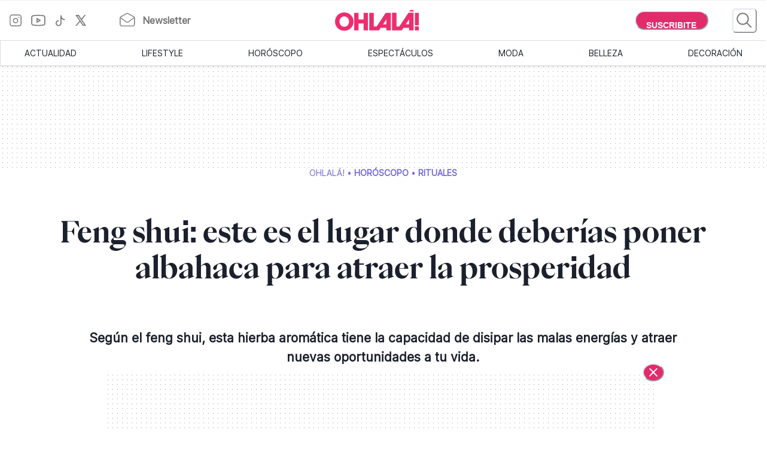

--- FILE ---
content_type: text/html; charset=utf-8
request_url: https://www.somosohlala.com/horoscopo/rituales/2-lugares-para-ubicar-albahaca-en-tu-hogar-y-atraer-abundancia-y-prosperidad-nid15102023
body_size: 66829
content:
<!DOCTYPE html><html lang="es"><head><meta name="viewport" content="width=device-width"/><meta charSet="utf-8"/><link rel="preload" href="https://bucket.somosohlala.com.ar/s3fs-public/styles/internal_480/public/2023-10/gettyimages-1162338792.jpg.webp" as="image" media="(max-width: 480px)"/><link rel="preload" href="https://bucket.somosohlala.com.ar/s3fs-public/styles/internal_990/public/2023-10/gettyimages-1162338792.jpg.webp" as="image" media="(min-width: 480.1px) and (max-width: 990px)"/><link rel="preload" href="https://bucket.somosohlala.com.ar/s3fs-public/styles/internal_1250/public/2023-10/gettyimages-1162338792.jpg.webp" as="image" media="(min-width: 990.1px) and (max-width: 1200px)"/><link rel="preload" href="https://bucket.somosohlala.com.ar/s3fs-public/styles/internal_990/public/2023-10/gettyimages-1162338792.jpg.webp" as="image" media="(min-width: 1200.1px)"/><link rel="preload" href="/fonts/PPEiko-Bold.woff2" as="font" type="font/woff2" crossorigin="true"/><meta name="robots" content="max-video-preview:-1, max-image-preview:large"/><link rel="preconnect" href="https://www.googletagmanager.com"/><link rel="dns-prefetch" href="https://www.googletagmanager.com"/><link rel="preconnect" href="https://www.google-analytics.com"/><link rel="dns-prefetch" href="https://www.google-analytics.com"/><link rel="preconnect" href="https://tpc.googlesyndication.com"/><link rel="dns-prefetch" href="https://tpc.googlesyndication.com"/><link rel="preconnect" href="https://pagead2.googlesyndication.com"/><link rel="dns-prefetch" href="https://pagead2.googlesyndication.com"/><link rel="preconnect" href="https://www.googletagservices.com"/><link rel="dns-prefetch" href="https://www.googletagservices.com"/><link rel="preconnect" href="https://securepubads.g.doubleclick.net"/><link rel="dns-prefetch" href="https://securepubads.g.doubleclick.net"/><link rel="preconnect" href="https://sb.scorecardresearch.com"/><link rel="dns-prefetch" href="https://sb.scorecardresearch.com"/><script async="" src="https://securepubads.g.doubleclick.net/tag/js/gpt.js"></script><link rel="alternate" type="application/rss+xml" title="Home » Feed" href="https://www.somosohlala.com/feed/rss"/><script async="" src="https://functions.adnami.io/api/macro/adsm.macro.somosohlala.com.js"></script><title>Feng shui: este es el lugar donde deberías poner albahaca para atraer la prosperidad - Ohlalá</title><meta name="description" content="Según el feng shui, esta hierba aromática tiene la capacidad de disipar las malas energías y atraer nuevas oportunidades a tu vida."/><meta property="og:description" content="Según el feng shui, esta hierba aromática tiene la capacidad de disipar las malas energías y atraer nuevas oportunidades a tu vida."/><meta name="title" content="Feng shui: este es el lugar donde deberías poner albahaca para atraer la prosperidad - Ohlalá"/><meta property="og:title" content="Feng shui: este es el lugar donde deberías poner albahaca para atraer la prosperidad - Ohlalá"/><meta property="og:url" content="https://somosohlala.com/horoscopo/rituales/2-lugares-para-ubicar-albahaca-en-tu-hogar-y-atraer-abundancia-y-prosperidad-nid15102023"/><meta property="og:image" content="https://bucket.somosohlala.com.ar/s3fs-public/styles/img_internal/public/2023-10/gettyimages-1162338792.jpg.webp"/><meta name="twitter:card" content="summary_large_image"/><meta name="twitter:description" content="Según el feng shui, esta hierba aromática tiene la capacidad de disipar las malas energías y atraer nuevas oportunidades a tu vida."/><meta name="twitter:title" content="Feng shui: este es el lugar donde deberías poner albahaca para atraer la prosperidad - Ohlalá"/><meta name="twitter:image" content="https://bucket.somosohlala.com.ar/s3fs-public/styles/img_internal/public/2023-10/gettyimages-1162338792.jpg.webp"/><link rel="icon" href="/favicon.ico"/><link rel="canonical" href="https://www.somosohlala.com/horoscopo/rituales/2-lugares-para-ubicar-albahaca-en-tu-hogar-y-atraer-abundancia-y-prosperidad-nid15102023"/><script async="" src="https://securepubads.g.doubleclick.net/tag/js/gpt.js"></script><meta name="next-head-count" content="39"/><meta name="next-font-preconnect"/><link rel="preload" href="/_next/static/css/d83e5bfd47771e4f.css" as="style"/><link rel="stylesheet" href="/_next/static/css/d83e5bfd47771e4f.css" data-n-g=""/><link rel="preload" href="/_next/static/css/8e04c1476e5c2fb8.css" as="style"/><link rel="stylesheet" href="/_next/static/css/8e04c1476e5c2fb8.css" data-n-p=""/><noscript data-n-css=""></noscript><script defer="" nomodule="" src="/_next/static/chunks/polyfills-5cd94c89d3acac5f.js"></script><script src="/_next/static/chunks/webpack-309fbebe2073f18c.js" defer=""></script><script src="/_next/static/chunks/framework-4729b95aa6cb8cde.js" defer=""></script><script src="/_next/static/chunks/main-59df2ff197fc2ca4.js" defer=""></script><script src="/_next/static/chunks/pages/_app-8ecc7c3fc90288c5.js" defer=""></script><script src="/_next/static/chunks/1507-296fe350731ef4af.js" defer=""></script><script src="/_next/static/chunks/7731-3b5ce7d2cbd1a149.js" defer=""></script><script src="/_next/static/chunks/5998-d74ce246ddf78b09.js" defer=""></script><script src="/_next/static/chunks/8168-031c5335ca701ca0.js" defer=""></script><script src="/_next/static/chunks/9382-8e956b6d55ca523c.js" defer=""></script><script src="/_next/static/chunks/4494-a028bd802e3baf4e.js" defer=""></script><script src="/_next/static/chunks/1852-74d69cca7406e682.js" defer=""></script><script src="/_next/static/chunks/1623-564a763560811d0d.js" defer=""></script><script src="/_next/static/chunks/466-2d4073b3051cf6ac.js" defer=""></script><script src="/_next/static/chunks/8653-dba4b89bf85bf3b8.js" defer=""></script><script src="/_next/static/chunks/6884-5a30df16f8f3eedf.js" defer=""></script><script src="/_next/static/chunks/7095-a6d55806cd7219ea.js" defer=""></script><script src="/_next/static/chunks/3168-0a5ddc678fdca4d1.js" defer=""></script><script src="/_next/static/chunks/1850-013dc7a308670615.js" defer=""></script><script src="/_next/static/chunks/3569-ccaa22b07bc42451.js" defer=""></script><script src="/_next/static/chunks/pages/%5Bn1%5D/%5Bn2%5D/%5Barticle%5D-4394edbd72892610.js" defer=""></script><script src="/_next/static/gJr7LHN7IF2stqu1uBybZ/_buildManifest.js" defer=""></script><script src="/_next/static/gJr7LHN7IF2stqu1uBybZ/_ssgManifest.js" defer=""></script><script src="/_next/static/gJr7LHN7IF2stqu1uBybZ/_middlewareManifest.js" defer=""></script></head><body><div id="__next"><noscript><img src="https://sb.scorecardresearch.com/p?c1=2&amp;c2=6906398&amp;cv=3.9.1&amp;cj=1"/></noscript><style data-emotion="css-global 15ixp93">:host,:root,[data-theme]{--chakra-ring-inset:var(--chakra-empty,/*!*/ /*!*/);--chakra-ring-offset-width:0px;--chakra-ring-offset-color:#fff;--chakra-ring-color:rgba(66, 153, 225, 0.6);--chakra-ring-offset-shadow:0 0 #0000;--chakra-ring-shadow:0 0 #0000;--chakra-space-x-reverse:0;--chakra-space-y-reverse:0;--chakra-colors-transparent:transparent;--chakra-colors-current:currentColor;--chakra-colors-black-00:000000;--chakra-colors-white-600:#FFF;--chakra-colors-white-900:#FFF;--chakra-colors-whiteAlpha-50:rgba(255, 255, 255, 0.04);--chakra-colors-whiteAlpha-100:rgba(255, 255, 255, 0.06);--chakra-colors-whiteAlpha-200:rgba(255, 255, 255, 0.08);--chakra-colors-whiteAlpha-300:rgba(255, 255, 255, 0.16);--chakra-colors-whiteAlpha-400:rgba(255, 255, 255, 0.24);--chakra-colors-whiteAlpha-500:rgba(255, 255, 255, 0.36);--chakra-colors-whiteAlpha-600:rgba(255, 255, 255, 0.48);--chakra-colors-whiteAlpha-700:rgba(255, 255, 255, 0.64);--chakra-colors-whiteAlpha-800:rgba(255, 255, 255, 0.80);--chakra-colors-whiteAlpha-900:rgba(255, 255, 255, 0.92);--chakra-colors-blackAlpha-50:rgba(0, 0, 0, 0.04);--chakra-colors-blackAlpha-100:rgba(0, 0, 0, 0.06);--chakra-colors-blackAlpha-200:rgba(0, 0, 0, 0.08);--chakra-colors-blackAlpha-300:rgba(0, 0, 0, 0.16);--chakra-colors-blackAlpha-400:rgba(0, 0, 0, 0.24);--chakra-colors-blackAlpha-500:rgba(0, 0, 0, 0.36);--chakra-colors-blackAlpha-600:rgba(0, 0, 0, 0.48);--chakra-colors-blackAlpha-700:rgba(0, 0, 0, 0.64);--chakra-colors-blackAlpha-800:rgba(0, 0, 0, 0.80);--chakra-colors-blackAlpha-900:rgba(0, 0, 0, 0.92);--chakra-colors-gray-50:#F7FAFC;--chakra-colors-gray-100:#EDF2F7;--chakra-colors-gray-200:#E2E8F0;--chakra-colors-gray-300:#CBD5E0;--chakra-colors-gray-400:#A0AEC0;--chakra-colors-gray-500:#718096;--chakra-colors-gray-600:#4A5568;--chakra-colors-gray-700:#2D3748;--chakra-colors-gray-800:#1A202C;--chakra-colors-gray-900:#171923;--chakra-colors-red-50:#FFF5F5;--chakra-colors-red-100:#FED7D7;--chakra-colors-red-200:#FEB2B2;--chakra-colors-red-300:#FC8181;--chakra-colors-red-400:#F56565;--chakra-colors-red-500:#E53E3E;--chakra-colors-red-600:#C53030;--chakra-colors-red-700:#9B2C2C;--chakra-colors-red-800:#822727;--chakra-colors-red-900:#63171B;--chakra-colors-orange-50:#FFFAF0;--chakra-colors-orange-100:#FEEBC8;--chakra-colors-orange-200:#FBD38D;--chakra-colors-orange-300:#F6AD55;--chakra-colors-orange-400:#ED8936;--chakra-colors-orange-500:#DD6B20;--chakra-colors-orange-600:#C05621;--chakra-colors-orange-700:#9C4221;--chakra-colors-orange-800:#7B341E;--chakra-colors-orange-900:#652B19;--chakra-colors-yellow-50:#FFFFF0;--chakra-colors-yellow-100:#FEFCBF;--chakra-colors-yellow-200:#FAF089;--chakra-colors-yellow-300:#F6E05E;--chakra-colors-yellow-400:#ECC94B;--chakra-colors-yellow-500:#D69E2E;--chakra-colors-yellow-600:#B7791F;--chakra-colors-yellow-700:#975A16;--chakra-colors-yellow-800:#744210;--chakra-colors-yellow-900:#5F370E;--chakra-colors-green-50:#F0FFF4;--chakra-colors-green-100:#C6F6D5;--chakra-colors-green-200:#9AE6B4;--chakra-colors-green-300:#68D391;--chakra-colors-green-400:#48BB78;--chakra-colors-green-500:#38A169;--chakra-colors-green-600:#2F855A;--chakra-colors-green-700:#276749;--chakra-colors-green-800:#22543D;--chakra-colors-green-900:#1C4532;--chakra-colors-teal-50:#E6FFFA;--chakra-colors-teal-100:#B2F5EA;--chakra-colors-teal-200:#81E6D9;--chakra-colors-teal-300:#4FD1C5;--chakra-colors-teal-400:#38B2AC;--chakra-colors-teal-500:#319795;--chakra-colors-teal-600:#2C7A7B;--chakra-colors-teal-700:#285E61;--chakra-colors-teal-800:#234E52;--chakra-colors-teal-900:#1D4044;--chakra-colors-blue-50:#ebf8ff;--chakra-colors-blue-100:#bee3f8;--chakra-colors-blue-200:#90cdf4;--chakra-colors-blue-300:#63b3ed;--chakra-colors-blue-400:#4299e1;--chakra-colors-blue-500:#3182ce;--chakra-colors-blue-600:#2b6cb0;--chakra-colors-blue-700:#2c5282;--chakra-colors-blue-800:#2a4365;--chakra-colors-blue-900:#1A365D;--chakra-colors-cyan-50:#EDFDFD;--chakra-colors-cyan-100:#C4F1F9;--chakra-colors-cyan-200:#9DECF9;--chakra-colors-cyan-300:#76E4F7;--chakra-colors-cyan-400:#0BC5EA;--chakra-colors-cyan-500:#00B5D8;--chakra-colors-cyan-600:#00A3C4;--chakra-colors-cyan-700:#0987A0;--chakra-colors-cyan-800:#086F83;--chakra-colors-cyan-900:#065666;--chakra-colors-purple-50:#FAF5FF;--chakra-colors-purple-100:#E9D8FD;--chakra-colors-purple-200:#D6BCFA;--chakra-colors-purple-300:#B794F4;--chakra-colors-purple-400:#9F7AEA;--chakra-colors-purple-500:#805AD5;--chakra-colors-purple-600:#6B46C1;--chakra-colors-purple-700:#553C9A;--chakra-colors-purple-800:#44337A;--chakra-colors-purple-900:#322659;--chakra-colors-pink-50:#FFF5F7;--chakra-colors-pink-100:#FED7E2;--chakra-colors-pink-200:#FBB6CE;--chakra-colors-pink-300:#F687B3;--chakra-colors-pink-400:#ED64A6;--chakra-colors-pink-500:#D53F8C;--chakra-colors-pink-600:#B83280;--chakra-colors-pink-700:#97266D;--chakra-colors-pink-800:#702459;--chakra-colors-pink-900:#521B41;--chakra-colors-linkedin-50:#E8F4F9;--chakra-colors-linkedin-100:#CFEDFB;--chakra-colors-linkedin-200:#9BDAF3;--chakra-colors-linkedin-300:#68C7EC;--chakra-colors-linkedin-400:#34B3E4;--chakra-colors-linkedin-500:#00A0DC;--chakra-colors-linkedin-600:#008CC9;--chakra-colors-linkedin-700:#0077B5;--chakra-colors-linkedin-800:#005E93;--chakra-colors-linkedin-900:#004471;--chakra-colors-facebook-50:#E8F4F9;--chakra-colors-facebook-100:#D9DEE9;--chakra-colors-facebook-200:#B7C2DA;--chakra-colors-facebook-300:#6482C0;--chakra-colors-facebook-400:#4267B2;--chakra-colors-facebook-500:#385898;--chakra-colors-facebook-600:#314E89;--chakra-colors-facebook-700:#29487D;--chakra-colors-facebook-800:#223B67;--chakra-colors-facebook-900:#1E355B;--chakra-colors-messenger-50:#D0E6FF;--chakra-colors-messenger-100:#B9DAFF;--chakra-colors-messenger-200:#A2CDFF;--chakra-colors-messenger-300:#7AB8FF;--chakra-colors-messenger-400:#2E90FF;--chakra-colors-messenger-500:#0078FF;--chakra-colors-messenger-600:#0063D1;--chakra-colors-messenger-700:#0052AC;--chakra-colors-messenger-800:#003C7E;--chakra-colors-messenger-900:#002C5C;--chakra-colors-whatsapp-50:#dffeec;--chakra-colors-whatsapp-100:#b9f5d0;--chakra-colors-whatsapp-200:#90edb3;--chakra-colors-whatsapp-300:#65e495;--chakra-colors-whatsapp-400:#3cdd78;--chakra-colors-whatsapp-500:#22c35e;--chakra-colors-whatsapp-600:#179848;--chakra-colors-whatsapp-700:#0c6c33;--chakra-colors-whatsapp-800:#01421c;--chakra-colors-whatsapp-900:#001803;--chakra-colors-twitter-50:#E5F4FD;--chakra-colors-twitter-100:#C8E9FB;--chakra-colors-twitter-200:#A8DCFA;--chakra-colors-twitter-300:#83CDF7;--chakra-colors-twitter-400:#57BBF5;--chakra-colors-twitter-500:#1DA1F2;--chakra-colors-twitter-600:#1A94DA;--chakra-colors-twitter-700:#1681BF;--chakra-colors-twitter-800:#136B9E;--chakra-colors-twitter-900:#0D4D71;--chakra-colors-telegram-50:#E3F2F9;--chakra-colors-telegram-100:#C5E4F3;--chakra-colors-telegram-200:#A2D4EC;--chakra-colors-telegram-300:#7AC1E4;--chakra-colors-telegram-400:#47A9DA;--chakra-colors-telegram-500:#0088CC;--chakra-colors-telegram-600:#007AB8;--chakra-colors-telegram-700:#006BA1;--chakra-colors-telegram-800:#005885;--chakra-colors-telegram-900:#003F5E;--chakra-colors-primary-200:#Fddfe5;--chakra-colors-primary-500:#F06695;--chakra-colors-primary-900:#E32B6C;--chakra-colors-neutral-200:#a8a8a8;--chakra-colors-neutral-300:#F4F4F4;--chakra-colors-neutral-500:#969696;--chakra-colors-neutral-600:#343434;--chakra-colors-neutral-650:#727272;--chakra-colors-neutral-700:#757575;--chakra-colors-latest-200:#FFEEEA;--chakra-colors-latest-500:#FCAF9D;--chakra-colors-latest-900:#EB522D;--chakra-colors-entertain-200:#FFE0F4;--chakra-colors-entertain-500:#E57EDB;--chakra-colors-entertain-900:#FD2EE8;--chakra-colors-squad-200:#FFF1D8;--chakra-colors-squad-500:#F7CD93;--chakra-colors-squad-900:#EDA22F;--chakra-colors-stories-200:#E3EEFF;--chakra-colors-stories-500:#89AAE2;--chakra-colors-stories-900:#427AD9;--chakra-colors-yogui-200:#F1EFFF;--chakra-colors-yogui-500:#A4A4DE;--chakra-colors-yogui-900:#6F66DB;--chakra-colors-susten-200:#D6F7D4;--chakra-colors-susten-500:#7CD079;--chakra-colors-susten-900:#159D41;--chakra-colors-empower-200:#F8EBFF;--chakra-colors-empower-500:#C796DD;--chakra-colors-empower-900:#8637BA;--chakra-colors-guide-200:#e6f2ff;--chakra-colors-guide-500:#c2ddfc;--chakra-colors-guide-700:#93c7ff;--chakra-colors-guide-900:#7dabd9;--chakra-colors-love-200:#dbfded;--chakra-colors-love-500:#9ddbbd;--chakra-colors-love-900:#5cbc8e;--chakra-colors-home-200:#dbfded;--chakra-colors-home-500:#9ddbbd;--chakra-colors-home-900:#5cbc8e;--chakra-colors-trend-200:#ffedf6;--chakra-colors-trend-500:#f08fbc;--chakra-colors-trend-900:#f04d98;--chakra-colors-makers-200:#fffadd;--chakra-colors-makers-500:#fcec96;--chakra-colors-makers-700:#F8D62C;--chakra-colors-makers-900:#E1B239;--chakra-colors-borderGrey-900:#E3E3E3;--chakra-colors-borderGrey-divider:#D2D2D2;--chakra-colors-grey-75:#757575;--chakra-colors-grey-f7:#F7F7F7;--chakra-colors-grey-F5:F5F5F5;--chakra-borders-none:0;--chakra-borders-1px:1px solid;--chakra-borders-2px:2px solid;--chakra-borders-4px:4px solid;--chakra-borders-8px:8px solid;--chakra-fonts-heading:PPEiko-Bold,sans-serif;--chakra-fonts-body:Inter-Regular,sans-serif;--chakra-fonts-mono:SFMono-Regular,Menlo,Monaco,Consolas,"Liberation Mono","Courier New",monospace;--chakra-fontSizes-3xs:0.45rem;--chakra-fontSizes-2xs:0.625rem;--chakra-fontSizes-xs:.667rem;--chakra-fontSizes-sm:0.875rem;--chakra-fontSizes-md:1.15rem;--chakra-fontSizes-lg:1.125rem;--chakra-fontSizes-xl:1.222rem;--chakra-fontSizes-2xl:1.444rem;--chakra-fontSizes-3xl:1.6rem;--chakra-fontSizes-4xl:1.875rem;--chakra-fontSizes-5xl:2rem;--chakra-fontSizes-6xl:2.222rem;--chakra-fontSizes-7xl:2.5rem;--chakra-fontSizes-8xl:6rem;--chakra-fontSizes-9xl:8rem;--chakra-fontSizes-tiny:.889rem;--chakra-fontSizes-base:1rem;--chakra-fontWeights-hairline:100;--chakra-fontWeights-thin:200;--chakra-fontWeights-light:300;--chakra-fontWeights-normal:400;--chakra-fontWeights-medium:500;--chakra-fontWeights-semibold:600;--chakra-fontWeights-bold:700;--chakra-fontWeights-extrabold:800;--chakra-fontWeights-black:900;--chakra-letterSpacings-tighter:-0.05em;--chakra-letterSpacings-tight:-0.025em;--chakra-letterSpacings-normal:0;--chakra-letterSpacings-wide:0.025em;--chakra-letterSpacings-wider:0.05em;--chakra-letterSpacings-widest:0.1em;--chakra-lineHeights-3:.75rem;--chakra-lineHeights-4:1rem;--chakra-lineHeights-5:1.25rem;--chakra-lineHeights-6:1.5rem;--chakra-lineHeights-7:1.75rem;--chakra-lineHeights-8:2rem;--chakra-lineHeights-9:2.25rem;--chakra-lineHeights-10:2.5rem;--chakra-lineHeights-normal:normal;--chakra-lineHeights-none:1;--chakra-lineHeights-shorter:1.25;--chakra-lineHeights-short:1.375;--chakra-lineHeights-base:1.5;--chakra-lineHeights-tall:1.625;--chakra-lineHeights-taller:2;--chakra-radii-none:0;--chakra-radii-sm:0.125rem;--chakra-radii-base:0.25rem;--chakra-radii-md:0.375rem;--chakra-radii-lg:0.5rem;--chakra-radii-xl:0.75rem;--chakra-radii-2xl:1rem;--chakra-radii-3xl:1.5rem;--chakra-radii-full:9999px;--chakra-space-1:0.25rem;--chakra-space-2:0.5rem;--chakra-space-3:0.75rem;--chakra-space-4:1rem;--chakra-space-5:1.25rem;--chakra-space-6:1.5rem;--chakra-space-7:1.75rem;--chakra-space-8:2rem;--chakra-space-9:2.25rem;--chakra-space-10:2.5rem;--chakra-space-12:3rem;--chakra-space-14:3.5rem;--chakra-space-16:4rem;--chakra-space-20:5rem;--chakra-space-24:6rem;--chakra-space-28:7rem;--chakra-space-32:8rem;--chakra-space-36:9rem;--chakra-space-40:10rem;--chakra-space-44:11rem;--chakra-space-48:12rem;--chakra-space-52:13rem;--chakra-space-56:14rem;--chakra-space-60:15rem;--chakra-space-64:16rem;--chakra-space-72:18rem;--chakra-space-80:20rem;--chakra-space-96:24rem;--chakra-space-px:1px;--chakra-space-0-5:0.125rem;--chakra-space-1-5:0.375rem;--chakra-space-2-5:0.625rem;--chakra-space-3-5:0.875rem;--chakra-shadows-xs:0 0 0 1px rgba(0, 0, 0, 0.05);--chakra-shadows-sm:0 1px 2px 0 rgba(0, 0, 0, 0.05);--chakra-shadows-base:0 1px 3px 0 rgba(0, 0, 0, 0.1),0 1px 2px 0 rgba(0, 0, 0, 0.06);--chakra-shadows-md:0 4px 6px -1px rgba(0, 0, 0, 0.1),0 2px 4px -1px rgba(0, 0, 0, 0.06);--chakra-shadows-lg:0 10px 15px -3px rgba(0, 0, 0, 0.1),0 4px 6px -2px rgba(0, 0, 0, 0.05);--chakra-shadows-xl:0 20px 25px -5px rgba(0, 0, 0, 0.1),0 10px 10px -5px rgba(0, 0, 0, 0.04);--chakra-shadows-2xl:0 25px 50px -12px rgba(0, 0, 0, 0.25);--chakra-shadows-outline:0 0 0 3px rgba(66, 153, 225, 0.6);--chakra-shadows-inner:inset 0 2px 4px 0 rgba(0,0,0,0.06);--chakra-shadows-none:none;--chakra-shadows-dark-lg:rgba(0, 0, 0, 0.1) 0px 0px 0px 1px,rgba(0, 0, 0, 0.2) 0px 5px 10px,rgba(0, 0, 0, 0.4) 0px 15px 40px;--chakra-sizes-1:0.25rem;--chakra-sizes-2:0.5rem;--chakra-sizes-3:0.75rem;--chakra-sizes-4:1rem;--chakra-sizes-5:1.25rem;--chakra-sizes-6:1.5rem;--chakra-sizes-7:1.75rem;--chakra-sizes-8:2rem;--chakra-sizes-9:2.25rem;--chakra-sizes-10:2.5rem;--chakra-sizes-12:3rem;--chakra-sizes-14:3.5rem;--chakra-sizes-16:4rem;--chakra-sizes-20:5rem;--chakra-sizes-24:6rem;--chakra-sizes-28:7rem;--chakra-sizes-32:8rem;--chakra-sizes-36:9rem;--chakra-sizes-40:10rem;--chakra-sizes-44:11rem;--chakra-sizes-48:12rem;--chakra-sizes-52:13rem;--chakra-sizes-56:14rem;--chakra-sizes-60:15rem;--chakra-sizes-64:16rem;--chakra-sizes-72:18rem;--chakra-sizes-80:20rem;--chakra-sizes-96:24rem;--chakra-sizes-px:1px;--chakra-sizes-0-5:0.125rem;--chakra-sizes-1-5:0.375rem;--chakra-sizes-2-5:0.625rem;--chakra-sizes-3-5:0.875rem;--chakra-sizes-max:max-content;--chakra-sizes-min:min-content;--chakra-sizes-full:100%;--chakra-sizes-3xs:14rem;--chakra-sizes-2xs:16rem;--chakra-sizes-xs:20rem;--chakra-sizes-sm:24rem;--chakra-sizes-md:28rem;--chakra-sizes-lg:32rem;--chakra-sizes-xl:36rem;--chakra-sizes-2xl:42rem;--chakra-sizes-3xl:48rem;--chakra-sizes-4xl:56rem;--chakra-sizes-5xl:64rem;--chakra-sizes-6xl:72rem;--chakra-sizes-7xl:80rem;--chakra-sizes-8xl:90rem;--chakra-sizes-prose:60ch;--chakra-sizes-container-sm:640px;--chakra-sizes-container-md:768px;--chakra-sizes-container-lg:1024px;--chakra-sizes-container-xl:1280px;--chakra-zIndices-hide:-1;--chakra-zIndices-auto:auto;--chakra-zIndices-base:0;--chakra-zIndices-docked:10;--chakra-zIndices-dropdown:1000;--chakra-zIndices-sticky:1100;--chakra-zIndices-banner:1200;--chakra-zIndices-overlay:1300;--chakra-zIndices-modal:1400;--chakra-zIndices-popover:1500;--chakra-zIndices-skipLink:1600;--chakra-zIndices-toast:1700;--chakra-zIndices-tooltip:1800;--chakra-transition-property-common:background-color,border-color,color,fill,stroke,opacity,box-shadow,transform;--chakra-transition-property-colors:background-color,border-color,color,fill,stroke;--chakra-transition-property-dimensions:width,height;--chakra-transition-property-position:left,right,top,bottom;--chakra-transition-property-background:background-color,background-image,background-position;--chakra-transition-easing-ease-in:cubic-bezier(0.4, 0, 1, 1);--chakra-transition-easing-ease-out:cubic-bezier(0, 0, 0.2, 1);--chakra-transition-easing-ease-in-out:cubic-bezier(0.4, 0, 0.2, 1);--chakra-transition-duration-ultra-fast:50ms;--chakra-transition-duration-faster:100ms;--chakra-transition-duration-fast:150ms;--chakra-transition-duration-normal:200ms;--chakra-transition-duration-slow:300ms;--chakra-transition-duration-slower:400ms;--chakra-transition-duration-ultra-slow:500ms;--chakra-blur-none:0;--chakra-blur-sm:4px;--chakra-blur-base:8px;--chakra-blur-md:12px;--chakra-blur-lg:16px;--chakra-blur-xl:24px;--chakra-blur-2xl:40px;--chakra-blur-3xl:64px;--chakra-breakpoints-base:0em;--chakra-breakpoints-sm:0px;--chakra-breakpoints-md:990px;--chakra-breakpoints-lg:1200px;--chakra-breakpoints-xl:80em;--chakra-breakpoints-2xl:96em;}.chakra-ui-light :host:not([data-theme]),.chakra-ui-light :root:not([data-theme]),.chakra-ui-light [data-theme]:not([data-theme]),[data-theme=light] :host:not([data-theme]),[data-theme=light] :root:not([data-theme]),[data-theme=light] [data-theme]:not([data-theme]),:host[data-theme=light],:root[data-theme=light],[data-theme][data-theme=light]{--chakra-colors-chakra-body-text:var(--chakra-colors-gray-800);--chakra-colors-chakra-body-bg:white;--chakra-colors-chakra-border-color:var(--chakra-colors-gray-200);--chakra-colors-chakra-inverse-text:white;--chakra-colors-chakra-subtle-bg:var(--chakra-colors-gray-100);--chakra-colors-chakra-subtle-text:var(--chakra-colors-gray-600);--chakra-colors-chakra-placeholder-color:var(--chakra-colors-gray-500);}.chakra-ui-dark :host:not([data-theme]),.chakra-ui-dark :root:not([data-theme]),.chakra-ui-dark [data-theme]:not([data-theme]),[data-theme=dark] :host:not([data-theme]),[data-theme=dark] :root:not([data-theme]),[data-theme=dark] [data-theme]:not([data-theme]),:host[data-theme=dark],:root[data-theme=dark],[data-theme][data-theme=dark]{--chakra-colors-chakra-body-text:var(--chakra-colors-whiteAlpha-900);--chakra-colors-chakra-body-bg:var(--chakra-colors-gray-800);--chakra-colors-chakra-border-color:var(--chakra-colors-whiteAlpha-300);--chakra-colors-chakra-inverse-text:var(--chakra-colors-gray-800);--chakra-colors-chakra-subtle-bg:var(--chakra-colors-gray-700);--chakra-colors-chakra-subtle-text:var(--chakra-colors-gray-400);--chakra-colors-chakra-placeholder-color:var(--chakra-colors-whiteAlpha-400);}</style><style data-emotion="css-global fubdgu">html{line-height:1.5;-webkit-text-size-adjust:100%;font-family:system-ui,sans-serif;-webkit-font-smoothing:antialiased;text-rendering:optimizeLegibility;-moz-osx-font-smoothing:grayscale;touch-action:manipulation;}body{position:relative;min-height:100%;margin:0;font-feature-settings:"kern";}:where(*, *::before, *::after){border-width:0;border-style:solid;box-sizing:border-box;word-wrap:break-word;}main{display:block;}hr{border-top-width:1px;box-sizing:content-box;height:0;overflow:visible;}:where(pre, code, kbd,samp){font-family:SFMono-Regular,Menlo,Monaco,Consolas,monospace;font-size:1em;}a{background-color:transparent;color:inherit;-webkit-text-decoration:inherit;text-decoration:inherit;}abbr[title]{border-bottom:none;-webkit-text-decoration:underline;text-decoration:underline;-webkit-text-decoration:underline dotted;-webkit-text-decoration:underline dotted;text-decoration:underline dotted;}:where(b, strong){font-weight:bold;}small{font-size:80%;}:where(sub,sup){font-size:75%;line-height:0;position:relative;vertical-align:baseline;}sub{bottom:-0.25em;}sup{top:-0.5em;}img{border-style:none;}:where(button, input, optgroup, select, textarea){font-family:inherit;font-size:100%;line-height:1.15;margin:0;}:where(button, input){overflow:visible;}:where(button, select){text-transform:none;}:where(
          button::-moz-focus-inner,
          [type="button"]::-moz-focus-inner,
          [type="reset"]::-moz-focus-inner,
          [type="submit"]::-moz-focus-inner
        ){border-style:none;padding:0;}fieldset{padding:0.35em 0.75em 0.625em;}legend{box-sizing:border-box;color:inherit;display:table;max-width:100%;padding:0;white-space:normal;}progress{vertical-align:baseline;}textarea{overflow:auto;}:where([type="checkbox"], [type="radio"]){box-sizing:border-box;padding:0;}input[type="number"]::-webkit-inner-spin-button,input[type="number"]::-webkit-outer-spin-button{-webkit-appearance:none!important;}input[type="number"]{-moz-appearance:textfield;}input[type="search"]{-webkit-appearance:textfield;outline-offset:-2px;}input[type="search"]::-webkit-search-decoration{-webkit-appearance:none!important;}::-webkit-file-upload-button{-webkit-appearance:button;font:inherit;}details{display:block;}summary{display:-webkit-box;display:-webkit-list-item;display:-ms-list-itembox;display:list-item;}template{display:none;}[hidden]{display:none!important;}:where(
          blockquote,
          dl,
          dd,
          h1,
          h2,
          h3,
          h4,
          h5,
          h6,
          hr,
          figure,
          p,
          pre
        ){margin:0;}button{background:transparent;padding:0;}fieldset{margin:0;padding:0;}:where(ol, ul){margin:0;padding:0;}textarea{resize:vertical;}:where(button, [role="button"]){cursor:pointer;}button::-moz-focus-inner{border:0!important;}table{border-collapse:collapse;}:where(h1, h2, h3, h4, h5, h6){font-size:inherit;font-weight:inherit;}:where(button, input, optgroup, select, textarea){padding:0;line-height:inherit;color:inherit;}:where(img, svg, video, canvas, audio, iframe, embed, object){display:block;}:where(img, video){max-width:100%;height:auto;}[data-js-focus-visible] :focus:not([data-focus-visible-added]):not(
          [data-focus-visible-disabled]
        ){outline:none;box-shadow:none;}select::-ms-expand{display:none;}:root,:host{--chakra-vh:100vh;}@supports (height: -webkit-fill-available){:root,:host{--chakra-vh:-webkit-fill-available;}}@supports (height: -moz-fill-available){:root,:host{--chakra-vh:-moz-fill-available;}}@supports (height: 100dvh){:root,:host{--chakra-vh:100dvh;}}</style><style data-emotion="css-global 1nmrexf">body{font-family:var(--chakra-fonts-body);color:var(--chakra-colors-chakra-body-text);background:var(--chakra-colors-chakra-body-bg);transition-property:background-color;transition-duration:var(--chakra-transition-duration-normal);line-height:var(--chakra-lineHeights-base);}*::-webkit-input-placeholder{color:var(--chakra-colors-chakra-placeholder-color);}*::-moz-placeholder{color:var(--chakra-colors-chakra-placeholder-color);}*:-ms-input-placeholder{color:var(--chakra-colors-chakra-placeholder-color);}*::placeholder{color:var(--chakra-colors-chakra-placeholder-color);}*,*::before,::after{border-color:var(--chakra-colors-chakra-border-color);}html{font-size:16px;}</style><div><div style="display:none"><img src="https://bucket.somosohlala.com.ar/s3fs-public/styles/img_internal/public/2023-10/gettyimages-1162338792.jpg.webp"/></div><style data-emotion="css n9bbf8">.css-n9bbf8{position:-webkit-sticky;position:sticky;top:0px;background:white;z-index:1300;}</style><div class="css-n9bbf8"><div></div><div></div><div><style data-emotion="css 1csf2un">.css-1csf2un{height:50px;width:100%;background-color:#ffffff;background-repeat:repeat;-webkit-background-position:center;background-position:center;-webkit-background-size:8px 8px;background-size:8px 8px;-webkit-box-pack:center;-ms-flex-pack:center;-webkit-justify-content:center;justify-content:center;-webkit-align-items:center;-webkit-box-align:center;-ms-flex-align:center;align-items:center;display:-webkit-box;display:-webkit-flex;display:-ms-flexbox;display:flex;overflow:hidden;}@media screen and (min-width: 990px){.css-1csf2un{display:none;}}</style><div style="background-image:url(&quot;data:image/svg+xml,%3Csvg width=&#x27;8&#x27; height=&#x27;8&#x27; viewBox=&#x27;0 0 8 8&#x27; fill=&#x27;none&#x27; xmlns=&#x27;http://www.w3.org/2000/svg&#x27;%3E%3Crect width=&#x27;1&#x27; height=&#x27;1&#x27; fill=&#x27;%239A9A9A&#x27;/%3E%3C/svg%3E&quot;)" class="AdFlexbox css-1csf2un"></div></div><style data-emotion="css 1461x0r">.css-1461x0r{display:-webkit-box;display:-webkit-flex;display:-ms-flexbox;display:flex;width:100%;-webkit-flex-direction:column;-ms-flex-direction:column;flex-direction:column;-webkit-align-items:center;-webkit-box-align:center;-ms-flex-align:center;align-items:center;position:-webkit-sticky;position:sticky;top:0px;background:white;box-shadow:0 0 5px 2px rgba(0,0,0, .09);z-index:1000;}</style><header class="css-1461x0r"><style data-emotion="css 1hrvdrg">.css-1hrvdrg{display:-webkit-box;display:-webkit-flex;display:-ms-flexbox;display:flex;width:100%;max-width:1250px;-webkit-box-pack:start;-ms-flex-pack:start;-webkit-justify-content:flex-start;justify-content:flex-start;padding-top:10px;padding-bottom:10px;-webkit-padding-start:10px;padding-inline-start:10px;-webkit-padding-end:10px;padding-inline-end:10px;position:relative;}@media screen and (min-width: 990px){.css-1hrvdrg{-webkit-box-pack:justify;-webkit-justify-content:space-between;justify-content:space-between;padding-top:8px;padding-bottom:8px;-webkit-padding-start:30px;padding-inline-start:30px;-webkit-padding-end:30px;padding-inline-end:30px;}}@media screen and (min-width: 1200px){.css-1hrvdrg{-webkit-padding-start:0px;padding-inline-start:0px;-webkit-padding-end:0px;padding-inline-end:0px;}}</style><div class="css-1hrvdrg"><style data-emotion="css q1z7w">.css-q1z7w{display:none;position:relative;width:185px;}@media screen and (min-width: 990px){.css-q1z7w{display:-webkit-box;display:-webkit-flex;display:-ms-flexbox;display:flex;}}</style><div class="css-q1z7w"><style data-emotion="css 1gqvgg8">.css-1gqvgg8{display:none;position:absolute;top:0px;bottom:0px;-webkit-transition:all 1s;transition:all 1s;left:0px;}@media screen and (min-width: 990px){.css-1gqvgg8{display:-webkit-box;display:-webkit-flex;display:-ms-flexbox;display:flex;}}</style><div class="css-1gqvgg8"><style data-emotion="css l1unk5">.css-l1unk5{display:-webkit-box;display:-webkit-flex;display:-ms-flexbox;display:flex;-webkit-flex-direction:row;-ms-flex-direction:row;flex-direction:row;-webkit-align-items:center;-webkit-box-align:center;-ms-flex-align:center;align-items:center;color:var(--chakra-colors-neutral-700);width:auto;-webkit-box-pack:space-evenly;-ms-flex-pack:space-evenly;-webkit-justify-content:space-evenly;justify-content:space-evenly;}</style><div class="css-l1unk5"><a target="_blank" aria-label="Ir a Instagram" title="Instagram" href="https://www.instagram.com/somosohlala/"><style data-emotion="css v0fuya">.css-v0fuya{display:-webkit-box;display:-webkit-flex;display:-ms-flexbox;display:flex;-webkit-align-items:center;-webkit-box-align:center;-ms-flex-align:center;align-items:center;-webkit-box-pack:center;-ms-flex-pack:center;-webkit-justify-content:center;justify-content:center;margin-right:15px;max-height:24px;max-width:24px;cursor:pointer;margin-bottom:0px;}@media screen and (min-width: 990px){.css-v0fuya{max-height:24px;max-width:24px;}}.css-v0fuya:hover,.css-v0fuya[data-hover]{color:var(--chakra-colors-primary-900);}</style><div class="css-v0fuya"><style data-emotion="css 1bshclw">.css-1bshclw{display:inline-block;line-height:1em;-webkit-flex-shrink:0;-ms-flex-negative:0;flex-shrink:0;color:currentColor;vertical-align:middle;fill:none;width:22px;height:20px;}</style><svg viewBox="0 0 28 27" focusable="false" class="chakra-icon css-1bshclw" title="Seguinos en Instagram"><path d="M21.5002 7.50033V6.50033M6.6433 1.23828H21.5004C24.2356 1.23828 26.4528 3.45554 26.4528 6.19066V21.0478C26.4528 23.7829 24.2356 26.0002 21.5004 26.0002H6.6433C3.90817 26.0002 1.69092 23.7829 1.69092 21.0478V6.19066C1.69092 3.45554 3.90817 1.23828 6.6433 1.23828ZM14 18.9528C11.2648 18.9528 9.04757 16.7355 9.04757 14.0004C9.04757 11.2653 11.2648 9.04804 14 9.04804C16.7351 9.04804 18.9524 11.2653 18.9524 14.0004C18.9524 16.7355 16.7351 18.9528 14 18.9528Z" stroke="currentColor" stroke-width="2" stroke-linecap="round"></path></svg></div></a><a target="_blank" aria-label="Ir a YouTube" title="YouTube" href="https://www.youtube.com/channel/UCWm1M6xBClBxJhhAOSqPj0g?app=desktop"><div class="css-v0fuya"><style data-emotion="css az01hh">.css-az01hh{display:inline-block;line-height:1em;-webkit-flex-shrink:0;-ms-flex-negative:0;flex-shrink:0;color:currentColor;vertical-align:middle;width:30px;height:22px;fill:none;}</style><svg viewBox="0 0 30 27" focusable="false" class="chakra-icon css-az01hh" title="Revista Ohlalá Youtube"><path d="M3.93438 22.9374L3.74501 23.9193H3.74501L3.93438 22.9374ZM26.0653 22.9374L26.2547 23.9193L26.0653 22.9374ZM26.2172 4.24652L26.4196 3.26721L26.2172 4.24652ZM3.78244 4.24652L3.9848 5.22583L3.78244 4.24652ZM12.3332 9.64293L12.834 8.77736C12.5246 8.59836 12.1432 8.5981 11.8336 8.77667C11.5239 8.95524 11.3332 9.2855 11.3332 9.64293H12.3332ZM12.3332 17.3572H11.3332C11.3332 17.7146 11.5239 18.0449 11.8336 18.2235C12.1432 18.402 12.5246 18.4018 12.834 18.2228L12.3332 17.3572ZM18.9998 13.5001L19.5006 14.3656C19.8096 14.1869 19.9998 13.857 19.9998 13.5001C19.9998 13.1431 19.8096 12.8133 19.5006 12.6345L18.9998 13.5001ZM0.666504 6.77043V20.2699H2.6665V6.77043H0.666504ZM29.3332 20.2699V6.77043H27.3332V20.2699H29.3332ZM3.74501 23.9193C11.1747 25.3522 18.8249 25.3522 26.2547 23.9193L25.8759 21.9555C18.6964 23.3402 11.3033 23.3402 4.12375 21.9555L3.74501 23.9193ZM26.4196 3.26721C18.8918 1.71171 11.1079 1.71171 3.58009 3.26721L3.9848 5.22583C11.2456 3.7255 18.754 3.7255 26.0149 5.22583L26.4196 3.26721ZM29.3332 6.77043C29.3332 5.05483 28.0942 3.61323 26.4196 3.26721L26.0149 5.22583C26.8087 5.38986 27.3332 6.05175 27.3332 6.77043H29.3332ZM27.3332 20.2699C27.3332 21.0626 26.7488 21.7872 25.8759 21.9555L26.2547 23.9193C28.0192 23.579 29.3332 22.0707 29.3332 20.2699H27.3332ZM0.666504 20.2699C0.666504 22.0707 1.98049 23.579 3.74501 23.9193L4.12375 21.9555C3.25092 21.7872 2.6665 21.0626 2.6665 20.2699H0.666504ZM2.6665 6.77043C2.6665 6.05175 3.19099 5.38986 3.9848 5.22583L3.58009 3.26721C1.9055 3.61323 0.666504 5.05484 0.666504 6.77043H2.6665ZM11.3332 9.64293V17.3572H13.3332V9.64293H11.3332ZM12.834 18.2228L19.5006 14.3656L18.499 12.6345L11.8324 16.4916L12.834 18.2228ZM19.5006 12.6345L12.834 8.77736L11.8324 10.5085L18.499 14.3656L19.5006 12.6345Z" fill="currentColor"></path></svg></div></a><a target="_blank" aria-label="Ir a TikTok" title="TikTok" href="https://www.tiktok.com/@revistaohlala"><div class="css-v0fuya"><style data-emotion="css 1kaqmhb">.css-1kaqmhb{display:inline-block;line-height:1em;-webkit-flex-shrink:0;-ms-flex-negative:0;flex-shrink:0;color:currentColor;vertical-align:middle;fill:none;width:19px;height:20px;}</style><svg viewBox="0 0 28 27" focusable="false" class="chakra-icon css-1kaqmhb" title="Revista Ohlalá Tiktok"><path d="M17.3213 2C17.3213 1.30964 16.7616 0.75 16.0713 0.75C15.3809 0.75 14.8213 1.30964 14.8213 2H17.3213ZM10.1189 15.75C10.8092 15.75 11.3689 15.1904 11.3689 14.5C11.3689 13.8096 10.8092 13.25 10.1189 13.25V15.75ZM24.9998 12.7738C25.6902 12.7738 26.2498 12.2142 26.2498 11.5238C26.2498 10.8335 25.6902 10.2738 24.9998 10.2738V12.7738ZM17.3213 2.59524C17.3213 1.90488 16.7616 1.34524 16.0713 1.34524C15.3809 1.34524 14.8213 1.90488 14.8213 2.59524H17.3213ZM14.8213 2V20.4524H17.3213V2H14.8213ZM10.1189 25.1548C7.52183 25.1548 5.4165 23.0494 5.4165 20.4524H2.9165C2.9165 24.4301 6.14112 27.6548 10.1189 27.6548V25.1548ZM14.8213 20.4524C14.8213 23.0494 12.7159 25.1548 10.1189 25.1548V27.6548C14.0966 27.6548 17.3213 24.4301 17.3213 20.4524H14.8213ZM10.1189 13.25C6.14112 13.25 2.9165 16.4746 2.9165 20.4524H5.4165C5.4165 17.8553 7.52183 15.75 10.1189 15.75V13.25ZM24.9998 10.2738C20.7591 10.2738 17.3213 6.836 17.3213 2.59524H14.8213C14.8213 8.21671 19.3784 12.7738 24.9998 12.7738V10.2738Z" fill="currentColor"></path></svg></div></a><a target="_blank" aria-label="Ir a X" title="X" href="https://twitter.com/SomosOHLALA"><div class="css-v0fuya"><style data-emotion="css me87z0">.css-me87z0{display:inline-block;line-height:1em;-webkit-flex-shrink:0;-ms-flex-negative:0;flex-shrink:0;color:currentColor;vertical-align:middle;width:20px;height:20px;fill:none;}</style><svg viewBox="0 0 20 20" focusable="false" class="chakra-icon css-me87z0" title="Revista Ohlalá X"><path fill-rule="evenodd" clip-rule="evenodd" d="M6.71638 1H1.09066L2.58323 3.19554L7.87061 10.9709L1 19.0653H3.12919L8.81893 12.3655L12.9596 18.4553L13.3746 19.065H19.0002L17.5079 16.8698L11.9429 8.68651L18.4703 1.00006H16.3413L15.0296 2.53744L10.9944 7.29133L6.71638 1ZM9.87996 8.60407L5.84067 2.66381H4.22887L9.18139 9.94711L9.82305 10.8904L14.25 17.4012H15.862L10.8285 9.99872L10.8283 9.99899L9.87967 8.60441L9.87996 8.60407Z" fill="currentColor"></path></svg></div></a></div><style data-emotion="css 1ecc1qo">.css-1ecc1qo{display:-webkit-box;display:-webkit-flex;display:-ms-flexbox;display:flex;margin-left:min(calc(10px + 2vw), 60px);}</style><div class="css-1ecc1qo"><style data-emotion="css x9t17p">.css-x9t17p{display:-webkit-box;display:-webkit-flex;display:-ms-flexbox;display:flex;color:var(--chakra-colors-neutral-700);font-weight:700;-webkit-align-items:center;-webkit-box-align:center;-ms-flex-align:center;align-items:center;cursor:pointer;}.css-x9t17p:hover,.css-x9t17p[data-hover]{color:var(--chakra-colors-primary-900);}</style><div class="css-x9t17p"><style data-emotion="css lvyu5j">.css-lvyu5j{margin-right:10px;}</style><span class="css-lvyu5j"><style data-emotion="css 1wedwmu">.css-1wedwmu{width:32px;height:32px;display:inline-block;line-height:1em;-webkit-flex-shrink:0;-ms-flex-negative:0;flex-shrink:0;color:currentColor;vertical-align:middle;fill:none;}</style><svg viewBox="0 0 24 24" focusable="false" class="chakra-icon css-1wedwmu"><path d="M4.56055 9.00005L10.7605 13.65C11.8272 14.45 13.2939 14.45 14.3605 13.65L20.5605 9" stroke="currentColor" stroke-width="1" stroke-linecap="round" stroke-linejoin="round"></path><path d="M3.56055 9.17681C3.56055 8.45047 3.95433 7.78123 4.58926 7.42849L11.5893 3.5396C12.1933 3.20402 12.9278 3.20402 13.5318 3.5396L20.5318 7.42849C21.1668 7.78123 21.5605 8.45047 21.5605 9.17681V17C21.5605 18.1046 20.6651 19 19.5605 19H5.56055C4.45598 19 3.56055 18.1046 3.56055 17V9.17681Z" stroke="currentColor" stroke-width="1" stroke-linecap="round"></path></svg></span>Newsletter<!-- --></div></div></div></div><style data-emotion="css 11ketrb">.css-11ketrb{display:-webkit-box;display:-webkit-flex;display:-ms-flexbox;display:flex;}@media screen and (min-width: 990px){.css-11ketrb{display:none;}}</style><div class="css-11ketrb"><style data-emotion="css 2ndthb">.css-2ndthb{display:-webkit-inline-box;display:-webkit-inline-flex;display:-ms-inline-flexbox;display:inline-flex;-webkit-appearance:none;-moz-appearance:none;-ms-appearance:none;appearance:none;-webkit-align-items:center;-webkit-box-align:center;-ms-flex-align:center;align-items:center;-webkit-box-pack:center;-ms-flex-pack:center;-webkit-justify-content:center;justify-content:center;-webkit-user-select:none;-moz-user-select:none;-ms-user-select:none;user-select:none;position:relative;white-space:nowrap;vertical-align:baseline;outline:2px solid transparent;outline-offset:2px;line-height:var(--chakra-lineHeights-normal);border-radius:var(--chakra-radii-md);font-weight:var(--chakra-fontWeights-semibold);transition-property:var(--chakra-transition-property-common);transition-duration:var(--chakra-transition-duration-normal);height:auto;min-width:var(--chakra-sizes-10);font-size:var(--chakra-fontSizes-md);-webkit-padding-start:var(--chakra-space-4);padding-inline-start:var(--chakra-space-4);-webkit-padding-end:var(--chakra-space-4);padding-inline-end:var(--chakra-space-4);padding:0px;color:#757575;}.css-2ndthb:focus-visible,.css-2ndthb[data-focus-visible]{box-shadow:var(--chakra-shadows-outline);}.css-2ndthb:disabled,.css-2ndthb[disabled],.css-2ndthb[aria-disabled=true],.css-2ndthb[data-disabled]{opacity:0.4;cursor:not-allowed;box-shadow:var(--chakra-shadows-none);}.css-2ndthb:active,.css-2ndthb[data-active]{color:var(--chakra-colors-gray-700);}.css-2ndthb:hover,.css-2ndthb[data-hover]{color:var(--chakra-colors-primary-900);}</style><button type="button" class="chakra-button css-2ndthb" aria-label="Menu"><style data-emotion="css 1hyates">.css-1hyates{display:inline-block;line-height:1em;-webkit-flex-shrink:0;-ms-flex-negative:0;flex-shrink:0;color:currentColor;vertical-align:middle;width:18px;height:13px;fill:none;}</style><svg viewBox="0 0 18 13" focusable="false" class="chakra-icon css-1hyates"><path d="M1 6.25H17" stroke="currentColor" stroke-width="2" stroke-linecap="round" stroke-linejoin="round"></path><path d="M1 1.25H17" stroke="currentColor" stroke-width="2" stroke-linecap="round" stroke-linejoin="round"></path><path d="M1 11.25H17" stroke="currentColor" stroke-width="2" stroke-linecap="round" stroke-linejoin="round"></path></svg></button></div><style data-emotion="css 70qvj9">.css-70qvj9{display:-webkit-box;display:-webkit-flex;display:-ms-flexbox;display:flex;-webkit-align-items:center;-webkit-box-align:center;-ms-flex-align:center;align-items:center;}</style><div class="css-70qvj9"><div class="chakra-text css-0"><a title="Revista Ohlalá" style="background-image:url(/images/ohlalaheader.svg);background-repeat:no-repeat;background-size:contain;background-position:center;display:block;width:140px;height:50px" href="https://www.somosohlala.com/"><span style="display:none">Ohlala! - Comunidad creada por y para mujeres poderosas</span></a></div></div><style data-emotion="css wywwbf">.css-wywwbf{display:-webkit-box;display:-webkit-flex;display:-ms-flexbox;display:flex;margin-left:auto;-webkit-align-items:center;-webkit-box-align:center;-ms-flex-align:center;align-items:center;-webkit-box-pack:end;-ms-flex-pack:end;-webkit-justify-content:flex-end;justify-content:flex-end;}@media screen and (min-width: 990px){.css-wywwbf{margin-left:0px;}}</style><div class="css-wywwbf"><style data-emotion="css hf34tt">.css-hf34tt{border-radius:40px;background:var(--chakra-colors-primary-900);height:32px;color:white;font-weight:600;font-size:var(--chakra-fontSizes-sm);-webkit-padding-start:1.11rem;padding-inline-start:1.11rem;-webkit-padding-end:1.11rem;padding-inline-end:1.11rem;display:none;}@media screen and (min-width: 990px){.css-hf34tt{border-radius:24.5px;display:block;}}</style><button aria-label="Boton para Suscribirse" class="css-hf34tt"><a title="Boton de Suscribite" href="https://www.contacto.lanacion.com.ar/org-suscribirse-print-ohlala" rel="noreferrer" target="_blank"><p class="chakra-text css-0">SUSCRIBITE</p></a></button><style data-emotion="css l4no0o">.css-l4no0o{display:-webkit-box;display:-webkit-flex;display:-ms-flexbox;display:flex;margin-right:24px;}@media screen and (min-width: 0em){.css-l4no0o{margin-right:0px;}}@media screen and (min-width: 990px){.css-l4no0o{display:none;}}</style><div class="css-l4no0o"><div class="css-x9t17p"><span class="css-lvyu5j"><svg viewBox="0 0 24 24" focusable="false" class="chakra-icon css-1wedwmu"><path d="M4.56055 9.00005L10.7605 13.65C11.8272 14.45 13.2939 14.45 14.3605 13.65L20.5605 9" stroke="currentColor" stroke-width="1" stroke-linecap="round" stroke-linejoin="round"></path><path d="M3.56055 9.17681C3.56055 8.45047 3.95433 7.78123 4.58926 7.42849L11.5893 3.5396C12.1933 3.20402 12.9278 3.20402 13.5318 3.5396L20.5318 7.42849C21.1668 7.78123 21.5605 8.45047 21.5605 9.17681V17C21.5605 18.1046 20.6651 19 19.5605 19H5.56055C4.45598 19 3.56055 18.1046 3.56055 17V9.17681Z" stroke="currentColor" stroke-width="1" stroke-linecap="round"></path></svg></span>Newsletter<!-- --></div></div><style data-emotion="css wy4qis">.css-wy4qis{-webkit-appearance:none;-moz-appearance:none;-ms-appearance:none;appearance:none;-webkit-align-items:center;-webkit-box-align:center;-ms-flex-align:center;align-items:center;-webkit-box-pack:center;-ms-flex-pack:center;-webkit-justify-content:center;justify-content:center;-webkit-user-select:none;-moz-user-select:none;-ms-user-select:none;user-select:none;position:relative;white-space:nowrap;vertical-align:baseline;outline:2px solid transparent;outline-offset:2px;line-height:var(--chakra-lineHeights-normal);border-radius:var(--chakra-radii-md);font-weight:var(--chakra-fontWeights-semibold);transition-property:var(--chakra-transition-property-common);transition-duration:var(--chakra-transition-duration-normal);height:auto;min-width:var(--chakra-sizes-10);font-size:var(--chakra-fontSizes-md);-webkit-padding-start:var(--chakra-space-4);padding-inline-start:var(--chakra-space-4);-webkit-padding-end:var(--chakra-space-4);padding-inline-end:var(--chakra-space-4);padding:0px;color:#757575;margin-left:40px;display:none;}.css-wy4qis:focus-visible,.css-wy4qis[data-focus-visible]{box-shadow:var(--chakra-shadows-outline);}.css-wy4qis:disabled,.css-wy4qis[disabled],.css-wy4qis[aria-disabled=true],.css-wy4qis[data-disabled]{opacity:0.4;cursor:not-allowed;box-shadow:var(--chakra-shadows-none);}.css-wy4qis:active,.css-wy4qis[data-active]{color:var(--chakra-colors-gray-700);}.css-wy4qis:hover,.css-wy4qis[data-hover]{color:var(--chakra-colors-primary-900);}@media screen and (min-width: 990px){.css-wy4qis{display:-webkit-inline-box;display:-webkit-inline-flex;display:-ms-inline-flexbox;display:inline-flex;}}</style><button type="button" class="chakra-button css-wy4qis" aria-label="Buscar"><style data-emotion="css q4e0yr">.css-q4e0yr{display:inline-block;line-height:1em;-webkit-flex-shrink:0;-ms-flex-negative:0;flex-shrink:0;color:currentColor;vertical-align:middle;width:37px;height:37px;fill:none;}</style><svg viewBox="0 0 37 37" focusable="false" class="chakra-icon css-q4e0yr"><circle cx="15.4167" cy="15.417" r="9.25" stroke="currentColor" stroke-width="2" stroke-linecap="round" stroke-linejoin="round"></circle><path d="M22.3542 22.3545L29.2917 29.292" stroke="currentColor" stroke-width="2" stroke-linecap="round" stroke-linejoin="round"></path></svg></button></div></div><style data-emotion="css 8atqhb">.css-8atqhb{width:100%;}</style><div class="boxMenu css-8atqhb"><style data-emotion="css bnog5r">.css-bnog5r{border-left-width:0px;border-right-width:0px;border:1px solid rgba(188, 188, 188, 0.5);-webkit-box-pack:center;-ms-flex-pack:center;-webkit-justify-content:center;justify-content:center;display:none;width:100%;}@media screen and (min-width: 990px){.css-bnog5r{display:-webkit-box;display:-webkit-flex;display:-ms-flexbox;display:flex;}}</style><div class="css-bnog5r"><style data-emotion="css fvdyyz">.css-fvdyyz{display:-webkit-box;display:-webkit-flex;display:-ms-flexbox;display:flex;width:100%;max-width:1200px;-webkit-box-pack:justify;-webkit-justify-content:space-between;justify-content:space-between;padding-top:10px;padding-bottom:10px;-webkit-padding-start:10px;padding-inline-start:10px;-webkit-padding-end:10px;padding-inline-end:10px;}@media screen and (min-width: 990px){.css-fvdyyz{-webkit-padding-start:30px;padding-inline-start:30px;-webkit-padding-end:30px;padding-inline-end:30px;}}@media screen and (min-width: 1200px){.css-fvdyyz{-webkit-padding-start:0px;padding-inline-start:0px;-webkit-padding-end:0px;padding-inline-end:0px;}}</style><div class="css-fvdyyz"><style data-emotion="css 1l7ajwz">.css-1l7ajwz{text-transform:uppercase;font-size:var(--chakra-fontSizes-sm);margin-top:0px;font-weight:500;}.css-1l7ajwz:hover,.css-1l7ajwz[data-hover]{color:black;-webkit-text-decoration:underline;text-decoration:underline;text-underline-offset:4px;}</style><div class="css-1l7ajwz"><a title="Actualidad" href="/actualidad">Actualidad</a></div><div class="css-1l7ajwz"><a title="Lifestyle" href="/lifestyle">Lifestyle</a></div><div class="css-1l7ajwz"><a title="Horóscopo" href="/horoscopo">Horóscopo</a></div><div class="css-1l7ajwz"><a title="Espectáculos" href="/espectaculos">Espectáculos</a></div><div class="css-1l7ajwz"><a title="Moda" href="/moda">Moda</a></div><div class="css-1l7ajwz"><a title="Belleza" href="/belleza">Belleza</a></div><div class="css-1l7ajwz"><a title="Decoración" href="/decoracion">Decoración</a></div></div></div><div class="chakra-collapse" style="overflow:hidden;display:none;width:100%;position:absolute;z-index:2;opacity:0;height:0px"><style data-emotion="css 4a4iul">.css-4a4iul{display:-webkit-box;display:-webkit-flex;display:-ms-flexbox;display:flex;width:100%;-webkit-box-pack:center;-ms-flex-pack:center;-webkit-justify-content:center;justify-content:center;background-color:#f4f4f4;padding-top:10px;padding-bottom:10px;-webkit-padding-start:10px;padding-inline-start:10px;-webkit-padding-end:10px;padding-inline-end:10px;}@media screen and (min-width: 990px){.css-4a4iul{padding-top:30px;padding-bottom:30px;-webkit-padding-start:30px;padding-inline-start:30px;-webkit-padding-end:30px;padding-inline-end:30px;}}@media screen and (min-width: 1200px){.css-4a4iul{-webkit-padding-start:0px;padding-inline-start:0px;-webkit-padding-end:0px;padding-inline-end:0px;}}</style><div class="collapsableContainer css-4a4iul"><style data-emotion="css 13ht1be">.css-13ht1be{display:-webkit-box;display:-webkit-flex;display:-ms-flexbox;display:flex;width:100%;max-width:1200px;-webkit-box-pack:justify;-webkit-justify-content:space-between;justify-content:space-between;}</style><div class="css-13ht1be"><style data-emotion="css 84q5r2">.css-84q5r2{display:-webkit-box;display:-webkit-flex;display:-ms-flexbox;display:flex;-webkit-flex-direction:column;-ms-flex-direction:column;flex-direction:column;padding-top:10px;padding-bottom:10px;}</style><div class="css-84q5r2"></div></div></div></div></div><div direction="bottom" class="chakra-collapse" style="overflow:hidden;display:none;max-width:100%;position:absolute;top:67px;height:0px;opacity:0"><style data-emotion="css 13f0n9c">.css-13f0n9c{display:-webkit-box;display:-webkit-flex;display:-ms-flexbox;display:flex;width:100vw;background-color:#F4F4F4;-webkit-box-pack:center;-ms-flex-pack:center;-webkit-justify-content:center;justify-content:center;padding:0px;height:41px;}</style><div class="css-13f0n9c"><style data-emotion="css gvlpfy">.css-gvlpfy{width:100%;display:-webkit-box;display:-webkit-flex;display:-ms-flexbox;display:flex;position:relative;isolation:isolate;max-width:544px;z-index:0;height:40px;}</style><div class="chakra-input__group css-gvlpfy" data-group="true"><style data-emotion="css 13o7x6q">.css-13o7x6q{width:100%;min-width:0px;outline:2px solid transparent;outline-offset:2px;position:relative;-webkit-appearance:none;-moz-appearance:none;-ms-appearance:none;appearance:none;transition-property:var(--chakra-transition-property-common);transition-duration:var(--chakra-transition-duration-normal);-webkit-padding-start:0px;padding-inline-start:0px;-webkit-padding-end:var(--chakra-space-10);padding-inline-end:var(--chakra-space-10);height:35px;border-radius:0px;border-bottom:1px solid;background:var(--chakra-colors-transparent);border-color:var(--chakra-colors-neutral-600);text-align:center;font-size:var(--chakra-fontSizes-tiny);}.css-13o7x6q:disabled,.css-13o7x6q[disabled],.css-13o7x6q[aria-disabled=true],.css-13o7x6q[data-disabled]{opacity:0.4;cursor:not-allowed;}.css-13o7x6q[aria-readonly=true],.css-13o7x6q[readonly],.css-13o7x6q[data-readonly]{box-shadow:var(--chakra-shadows-none)!important;-webkit-user-select:all;-moz-user-select:all;-ms-user-select:all;user-select:all;}.css-13o7x6q[aria-invalid=true],.css-13o7x6q[data-invalid]{border-color:var(--chakra-colors-red-500);box-shadow:0px 1px 0px 0px var(--chakra-colors-red-500);}.css-13o7x6q:focus-visible,.css-13o7x6q[data-focus-visible]{border-color:var(--chakra-colors-primary-900);box-shadow:0px 1px 0px 0px var(--chakra-colors-primary-900);}.css-13o7x6q::-webkit-input-placeholder{color:#707070;}.css-13o7x6q::-moz-placeholder{color:#707070;}.css-13o7x6q:-ms-input-placeholder{color:#707070;}.css-13o7x6q::placeholder{color:#707070;}</style><input placeholder="Buscar" class="chakra-input css-13o7x6q" value=""/><style data-emotion="css ur97uj">.css-ur97uj{right:0;width:var(--chakra-sizes-10);height:var(--chakra-sizes-10);font-size:var(--chakra-fontSizes-md);display:-webkit-box;display:-webkit-flex;display:-ms-flexbox;display:flex;-webkit-align-items:center;-webkit-box-align:center;-ms-flex-align:center;align-items:center;-webkit-box-pack:center;-ms-flex-pack:center;-webkit-justify-content:center;justify-content:center;position:absolute;top:0px;z-index:2;}</style><div class="chakra-input__right-element css-ur97uj"><button type="button" class="chakra-button css-2ndthb" aria-label="Buscar"></button></div></div></div></div></header></div><main><section class="notaRegular css-0"><div><style data-emotion="css t6qj36">.css-t6qj36{height:170px;width:100%;background-color:#ffffff;background-repeat:repeat;-webkit-background-position:center;background-position:center;-webkit-background-size:8px 8px;background-size:8px 8px;-webkit-box-pack:center;-ms-flex-pack:center;-webkit-justify-content:center;justify-content:center;-webkit-align-items:center;-webkit-box-align:center;-ms-flex-align:center;align-items:center;display:none;overflow:hidden;}@media screen and (min-width: 1200px){.css-t6qj36{display:-webkit-box;display:-webkit-flex;display:-ms-flexbox;display:flex;}}</style><div style="background-image:url(&quot;data:image/svg+xml,%3Csvg width=&#x27;8&#x27; height=&#x27;8&#x27; viewBox=&#x27;0 0 8 8&#x27; fill=&#x27;none&#x27; xmlns=&#x27;http://www.w3.org/2000/svg&#x27;%3E%3Crect width=&#x27;1&#x27; height=&#x27;1&#x27; fill=&#x27;%239A9A9A&#x27;/%3E%3C/svg%3E&quot;)" class="AdFlexbox css-t6qj36"></div></div><div></div><div></div><div class="css-0"><style data-emotion="css zj3fi8">.css-zj3fi8{grid-column:span 6/span 6;}</style><div class="css-zj3fi8"><style data-emotion="css rg32i2">.css-rg32i2{display:-webkit-box;display:-webkit-flex;display:-ms-flexbox;display:flex;-webkit-flex-direction:column;-ms-flex-direction:column;flex-direction:column;-webkit-align-items:center;-webkit-box-align:center;-ms-flex-align:center;align-items:center;width:100%;max-width:1250px;margin:0 auto;padding-top:0px;}</style><div class="css-rg32i2"><style data-emotion="css 1xskt4x">.css-1xskt4x{font-weight:400;font-size:11px;line-height:13px;text-transform:uppercase;color:#6F66DB;display:inline-block;}@media screen and (min-width: 990px){.css-1xskt4x{font-size:13px;line-height:16px;}}@media screen and (min-width: 1200px){.css-1xskt4x{font-size:14px;line-height:17px;}}</style><div itemscope="" itemType="https://schema.org/BreadcrumbList" class="css-1xskt4x"><style data-emotion="css 7f9rze">.css-7f9rze{display:inline-block;font-weight:400;font-size:11px;line-height:13px;text-transform:uppercase;color:#6F66DB;}@media screen and (min-width: 990px){.css-7f9rze{font-size:13px;line-height:16px;}}@media screen and (min-width: 1200px){.css-7f9rze{font-size:14px;line-height:17px;}}</style><div itemProp="itemListElement" itemscope="" itemType="https://schema.org/ListItem" class="css-7f9rze"><a itemProp="item" title="Ohlalá!" href="https://www.somosohlala.com/"><span itemProp="name">Ohlalá!</span></a><meta itemProp="position" content="1"/></div> • <!-- --><style data-emotion="css 1f0sxn3">.css-1f0sxn3{display:inline-block;font-weight:regular;font-size:11px;line-height:13px;text-transform:uppercase;color:#6F66DB;}@media screen and (min-width: 990px){.css-1f0sxn3{font-size:13px;line-height:16px;}}@media screen and (min-width: 1200px){.css-1f0sxn3{font-size:14px;line-height:17px;}}</style><div itemProp="itemListElement" itemscope="" itemType="https://schema.org/ListItem" class="css-1f0sxn3"><a itemProp="item" title="Horóscopo" href="https://www.somosohlala.com/horoscopo"><span itemProp="name" style="font-weight:bold">Horóscopo</span></a><meta itemProp="position" content="2"/></div> • <!-- --><style data-emotion="css gutww2">.css-gutww2{display:inline-block;font-weight:700;font-size:11px;line-height:13px;color:#6F66DB;text-transform:uppercase;}@media screen and (min-width: 990px){.css-gutww2{font-size:13px;line-height:16px;}}@media screen and (min-width: 1200px){.css-gutww2{font-size:14px;line-height:17px;}}</style><div itemProp="itemListElement" itemscope="" itemType="https://schema.org/ListItem" class="css-gutww2"><a itemProp="item" title="Rituales" href="https://www.somosohlala.com/horoscopo/rituales"><span itemProp="name">Rituales</span></a><meta itemProp="position" content="3"/></div></div><style data-emotion="css 37qn0l">.css-37qn0l{font-family:PPEiko-Bold,sans-serif;font-weight:none;font-size:26px;line-height:36px;-webkit-padding-start:1em;padding-inline-start:1em;-webkit-padding-end:1em;padding-inline-end:1em;padding-top:20px;}@media screen and (min-width: 990px){.css-37qn0l{font-size:48px;line-height:60px;}}</style><h1 class="chakra-heading css-37qn0l" align="center">Feng shui: este es el lugar donde deberías poner albahaca para atraer la prosperidad</h1><style data-emotion="css n7c8ya">.css-n7c8ya{text-align:center;font-size:18px;font-weight:500px;line-height:24px;-webkit-padding-start:1.5rem;padding-inline-start:1.5rem;-webkit-padding-end:1.5rem;padding-inline-end:1.5rem;padding-top:20px;padding-bottom:10px;margin-bottom:0px;}@media screen and (min-width: 990px){.css-n7c8ya{font-size:21px;line-height:32px;-webkit-padding-start:5em;padding-inline-start:5em;-webkit-padding-end:5em;padding-inline-end:5em;padding-top:15px;padding-bottom:10px;}}</style><h2 class="chakra-text descriptionEncabezado css-n7c8ya">Según el feng shui, esta hierba aromática tiene la capacidad de disipar las malas energías y atraer nuevas oportunidades a tu vida.</h2><style data-emotion="css 941hhb">.css-941hhb{opacity:0.6;border:0;border-color:inherit;border-style:solid;border-bottom-width:1px;width:100%;margin-bottom:0px;}</style><hr aria-orientation="horizontal" style="width:40px;border:2px;border-style:solid;border-color:#6F66DB" class="chakra-divider css-941hhb"/><style data-emotion="css 1447zfq">.css-1447zfq{display:-webkit-box;display:-webkit-flex;display:-ms-flexbox;display:flex;-webkit-box-pack:center;-ms-flex-pack:center;-webkit-justify-content:center;justify-content:center;-webkit-box-flex-wrap:wrap;-webkit-flex-wrap:wrap;-ms-flex-wrap:wrap;flex-wrap:wrap;-webkit-padding-start:1em;padding-inline-start:1em;-webkit-padding-end:1em;padding-inline-end:1em;padding-top:14px;}</style><div class="creditsContainer css-1447zfq"><style data-emotion="css k008qs">.css-k008qs{display:-webkit-box;display:-webkit-flex;display:-ms-flexbox;display:flex;}</style><a style="pointer-events:all;cursor:pointer" class="css-k008qs"><style data-emotion="css 15xpvd3">.css-15xpvd3{font-weight:500;font-size:0.9375rem;line-height:24px;}@media screen and (min-width: 990px){.css-15xpvd3{line-height:22px;}}</style><p class="chakra-text css-15xpvd3"><span>por </span></p><style data-emotion="css 1yrezjg">.css-1yrezjg{font-weight:700;font-size:0.9375rem;line-height:24px;}@media screen and (min-width: 990px){.css-1yrezjg{font-size:1rem;line-height:22px;}}</style><p class="chakra-text css-1yrezjg">Laura Gambale</p></a></div><style data-emotion="css 1lk7i0f">.css-1lk7i0f{font-weight:500;font-size:15px;line-height:19px;padding-top:10px;color:#969696;margin-bottom:66px;}@media screen and (min-width: 990px){.css-1lk7i0f{line-height:22px;padding-top:5px;}}</style><p class="chakra-text articleDate css-1lk7i0f">15 de octubre de 2023 </p></div></div><style data-emotion="css mzek7j">.css-mzek7j{display:-webkit-box;display:-webkit-flex;display:-ms-flexbox;display:flex;-webkit-box-pack:center;-ms-flex-pack:center;-webkit-justify-content:center;justify-content:center;width:100%;-webkit-flex-direction:column;-ms-flex-direction:column;flex-direction:column;-webkit-box-flex-wrap:wrap;-webkit-flex-wrap:wrap;-ms-flex-wrap:wrap;flex-wrap:wrap;-webkit-align-content:space-around;-ms-flex-line-pack:space-around;align-content:space-around;margin-top:-20px;}@media screen and (min-width: 990px){.css-mzek7j{margin-top:-45px;}}</style><div class="css-mzek7j"><style data-emotion="css 1irwbt2">.css-1irwbt2{display:-webkit-box;display:-webkit-flex;display:-ms-flexbox;display:flex;width:100%;max-width:1024px;}</style><div class="css-1irwbt2"><style data-emotion="css 1qh9p2l">.css-1qh9p2l{grid-column:span 6/span 6;width:100%;}</style><div class="ImagenComponent css-1qh9p2l"><style data-emotion="css 1ki0sxz">.css-1ki0sxz{display:-webkit-box;display:-webkit-flex;display:-ms-flexbox;display:flex;-webkit-flex-direction:column;-ms-flex-direction:column;flex-direction:column;-webkit-margin-start:28px;margin-inline-start:28px;-webkit-margin-end:28px;margin-inline-end:28px;margin-top:25px;margin-bottom:25px;}@media screen and (min-width: 990px){.css-1ki0sxz{margin-top:40px;margin-bottom:40px;}}@media screen and (min-width: 1200px){.css-1ki0sxz{-webkit-margin-start:0px;margin-inline-start:0px;-webkit-margin-end:0px;margin-inline-end:0px;}}.css-1ki0sxz>.customImage>img{background-color:var(--chakra-colors-borderGrey-900);width:100%;height:100%;}</style><div class="css-1ki0sxz"><picture class="customImage"><source srcSet="https://bucket.somosohlala.com.ar/s3fs-public/styles/internal_480/public/2023-10/gettyimages-1162338792.jpg.webp" media="(max-width:480px)"/><source srcSet="https://bucket.somosohlala.com.ar/s3fs-public/styles/internal_990/public/2023-10/gettyimages-1162338792.jpg.webp" media="(min-width: 481px) and (max-width: 1199px)"/><source srcSet="https://bucket.somosohlala.com.ar/s3fs-public/styles/internal_1250/public/2023-10/gettyimages-1162338792.jpg.webp" media="(min-width: 1200px)"/><source srcSet="https://bucket.somosohlala.com.ar/s3fs-public/styles/internal_990/public/2023-10/gettyimages-1162338792.jpg.webp" media="(min-width:0px)"/><img src="https://bucket.somosohlala.com.ar/s3fs-public/styles/internal_990/public/2023-10/gettyimages-1162338792.jpg.webp" alt="Dónde poner albahaca para atraer prosperidad, según el feng shui." decoding="async" fetchpriority="high" width="1204" height="628"/></picture><style data-emotion="css 1h14a5c">.css-1h14a5c{color:var(--chakra-colors-neutral-700);font-weight:500;font-size:13px;line-height:16px;margin-top:0px;margin-bottom:0px;padding-top:10px;}@media screen and (min-width: 990px){.css-1h14a5c{font-size:14px;line-height:22px;}}</style><p class="chakra-text textData css-1h14a5c">Dónde poner albahaca para atraer prosperidad, según el feng shui.<!-- --><span><span> - </span>Créditos: <!-- -->Getty<!-- --></span></p></div></div></div></div></div><style data-emotion="css 79elbk">.css-79elbk{position:relative;}</style><div class="css-79elbk"><style data-emotion="css 1e54vvi">.css-1e54vvi{display:-webkit-box;display:-webkit-flex;display:-ms-flexbox;display:flex;width:100%;-webkit-box-pack:center;-ms-flex-pack:center;-webkit-justify-content:center;justify-content:center;}</style><div class="globalContainer css-1e54vvi" id="main-note-body"><style data-emotion="css lmqyy8">.css-lmqyy8{display:grid;grid-template-columns:1fr;width:100%;max-width:1250px;grid-gap:0px;}@media screen and (min-width: 990px){.css-lmqyy8{grid-gap:20px;}}@media screen and (min-width: 1200px){.css-lmqyy8{grid-template-columns:920px auto;}}</style><div class="css-lmqyy8"><style data-emotion="css 1pygvd6">.css-1pygvd6{max-width:100vw;}@media screen and (min-width: 990px){.css-1pygvd6{max-width:100%;}}</style><div class="css-1pygvd6"><style data-emotion="css 1u45v55">.css-1u45v55{display:grid;grid-template-rows:100px auto;grid-template-columns:1;-webkit-padding-start:0px;padding-inline-start:0px;-webkit-padding-end:0px;padding-inline-end:0px;padding-top:25px;padding-bottom:0px;}@media screen and (min-width: 990px){.css-1u45v55{grid-template-rows:initial;-webkit-padding-start:28px;padding-inline-start:28px;-webkit-padding-end:28px;padding-inline-end:28px;}}@media screen and (min-width: 1200px){.css-1u45v55{grid-template-columns:auto 1fr;-webkit-padding-start:0px;padding-inline-start:0px;-webkit-padding-end:0px;padding-inline-end:0px;}}</style><div class="css-1u45v55"><div class="css-0"><style data-emotion="css zur42u">.css-zur42u{display:-webkit-box;display:-webkit-flex;display:-ms-flexbox;display:flex;height:125px;position:-webkit-sticky;position:sticky;top:128px;}@media screen and (min-width: 990px){.css-zur42u{margin-right:10px;}}@media screen and (min-width: 1200px){.css-zur42u{margin-right:62px;}}</style><div class="css-zur42u"><style data-emotion="css 1jt8xi9">.css-1jt8xi9{display:-webkit-box;display:-webkit-flex;display:-ms-flexbox;display:flex;-webkit-flex-direction:column;-ms-flex-direction:column;flex-direction:column;margin-right:auto;margin-left:auto;width:100%;-webkit-align-items:center;-webkit-box-align:center;-ms-flex-align:center;align-items:center;-webkit-box-pack:center;-ms-flex-pack:center;-webkit-justify-content:center;justify-content:center;color:var(--chakra-colors-neutral-700);background-color:initial;height:120px;padding-top:0px;padding-bottom:0px;}@media screen and (min-width: 990px){.css-1jt8xi9{padding-top:0px;padding-bottom:0px;}}@media screen and (min-width: 1200px){.css-1jt8xi9{-webkit-flex-direction:row;-ms-flex-direction:row;flex-direction:row;margin-right:0px;margin-left:0px;width:50px;-webkit-box-pack:justify;-webkit-justify-content:space-between;justify-content:space-between;}}</style><div class="css-1jt8xi9"><style data-emotion="css j1vo4m">.css-j1vo4m{display:-webkit-box;display:-webkit-flex;display:-ms-flexbox;display:flex;-webkit-box-pack:justify;-webkit-justify-content:space-between;justify-content:space-between;-webkit-align-items:center;-webkit-box-align:center;-ms-flex-align:center;align-items:center;width:112px;height:90%;-webkit-flex-direction:row;-ms-flex-direction:row;flex-direction:row;}@media screen and (min-width: 1200px){.css-j1vo4m{width:30px;-webkit-flex-direction:column;-ms-flex-direction:column;flex-direction:column;}}</style><div class="css-j1vo4m"><style data-emotion="css 108yx75">.css-108yx75{transition-property:var(--chakra-transition-property-common);transition-duration:var(--chakra-transition-duration-fast);transition-timing-function:var(--chakra-transition-easing-ease-out);-webkit-text-decoration:none;text-decoration:none;outline:2px solid transparent;outline-offset:2px;color:inherit;max-height:34px;max-width:34px;cursor:pointer;-webkit-transition:color .2s ease-in;transition:color .2s ease-in;}.css-108yx75:focus-visible,.css-108yx75[data-focus-visible]{box-shadow:var(--chakra-shadows-outline);}.css-108yx75:hover,.css-108yx75[data-hover]{color:var(--chakra-colors-primary-900);}</style><a target="_blank" rel="noreferrer" class="chakra-link css-108yx75" href="https://twitter.com/intent/tweet?text=Feng%20shui:%20este%20es%20el%20lugar%20donde%20deber%C3%ADas%20poner%20albahaca%20para%20atraer%20la%20prosperidad&amp;url=https://somosohlala.com/horoscopo/rituales/2-lugares-para-ubicar-albahaca-en-tu-hogar-y-atraer-abundancia-y-prosperidad-nid15102023" title="twitter" align="center" justify="center"><style data-emotion="css me87z0">.css-me87z0{display:inline-block;line-height:1em;-webkit-flex-shrink:0;-ms-flex-negative:0;flex-shrink:0;color:currentColor;vertical-align:middle;width:20px;height:20px;fill:none;}</style><svg viewBox="0 0 20 20" focusable="false" class="chakra-icon css-me87z0" title="Revista Ohlalá X"><path fill-rule="evenodd" clip-rule="evenodd" d="M6.71638 1H1.09066L2.58323 3.19554L7.87061 10.9709L1 19.0653H3.12919L8.81893 12.3655L12.9596 18.4553L13.3746 19.065H19.0002L17.5079 16.8698L11.9429 8.68651L18.4703 1.00006H16.3413L15.0296 2.53744L10.9944 7.29133L6.71638 1ZM9.87996 8.60407L5.84067 2.66381H4.22887L9.18139 9.94711L9.82305 10.8904L14.25 17.4012H15.862L10.8285 9.99872L10.8283 9.99899L9.87967 8.60441L9.87996 8.60407Z" fill="currentColor"></path></svg></a><a target="_blank" rel="noreferrer" class="chakra-link css-108yx75" href="https://api.whatsapp.com/send?text=Feng%20shui:%20este%20es%20el%20lugar%20donde%20deber%C3%ADas%20poner%20albahaca%20para%20atraer%20la%20prosperidad%20https://somosohlala.com/horoscopo/rituales/2-lugares-para-ubicar-albahaca-en-tu-hogar-y-atraer-abundancia-y-prosperidad-nid15102023" title="whatsapp" align="center" justify="center"><style data-emotion="css 1q6cf73">.css-1q6cf73{display:inline-block;line-height:1em;-webkit-flex-shrink:0;-ms-flex-negative:0;flex-shrink:0;color:currentColor;vertical-align:middle;width:28px;height:28px;fill:none;}</style><svg viewBox="0 0 28 28" focusable="false" class="chakra-icon css-1q6cf73" title="Revista Ohlalá WhatsApp"><path fill="currentColor" d="M 10.367188 8.363281 C 10.582031 8.371094 10.816406 8.382812 11.042969 8.882812 C 11.191406 9.214844 11.441406 9.828125 11.648438 10.324219 C 11.808594 10.714844 11.9375 11.035156 11.972656 11.097656 C 12.046875 11.25 12.09375 11.421875 11.996094 11.621094 C 11.984375 11.644531 11.972656 11.667969 11.960938 11.691406 C 11.882812 11.851562 11.828125 11.96875 11.695312 12.121094 C 11.640625 12.183594 11.582031 12.253906 11.527344 12.320312 C 11.425781 12.441406 11.328125 12.558594 11.246094 12.644531 C 11.09375 12.792969 10.9375 12.953125 11.113281 13.253906 C 11.285156 13.550781 11.890625 14.535156 12.785156 15.328125 C 13.746094 16.183594 14.582031 16.542969 15.007812 16.726562 C 15.089844 16.761719 15.15625 16.789062 15.203125 16.816406 C 15.503906 16.964844 15.683594 16.941406 15.855469 16.738281 C 16.027344 16.539062 16.605469 15.867188 16.808594 15.566406 C 17.003906 15.269531 17.207031 15.316406 17.484375 15.417969 C 17.761719 15.523438 19.238281 16.246094 19.539062 16.394531 C 19.597656 16.425781 19.652344 16.453125 19.703125 16.476562 C 19.914062 16.578125 20.054688 16.644531 20.113281 16.746094 C 20.191406 16.871094 20.191406 17.46875 19.941406 18.171875 C 19.6875 18.871094 18.464844 19.542969 17.910156 19.59375 C 17.859375 19.601562 17.804688 19.605469 17.75 19.613281 C 17.242188 19.675781 16.597656 19.753906 14.304688 18.847656 C 11.472656 17.734375 9.605469 14.976562 9.226562 14.417969 C 9.199219 14.371094 9.175781 14.34375 9.167969 14.328125 L 9.160156 14.320312 C 8.988281 14.089844 7.9375 12.683594 7.9375 11.230469 C 7.9375 9.84375 8.621094 9.121094 8.933594 8.789062 C 8.953125 8.769531 8.972656 8.75 8.988281 8.734375 C 9.265625 8.433594 9.585938 8.359375 9.789062 8.359375 C 9.992188 8.359375 10.195312 8.359375 10.367188 8.363281 Z M 10.367188 8.363281 "></path><path fill="currentColor" d="M 2.546875 24.886719 C 2.453125 25.234375 2.769531 25.554688 3.117188 25.460938 L 8.492188 24.058594 C 10.1875 24.976562 12.097656 25.464844 14.042969 25.464844 L 14.050781 25.464844 C 20.449219 25.464844 25.667969 20.277344 25.667969 13.902344 C 25.667969 10.8125 24.460938 7.90625 22.265625 5.722656 C 20.074219 3.539062 17.160156 2.332031 14.050781 2.332031 C 7.648438 2.332031 2.429688 7.519531 2.429688 13.898438 C 2.429688 15.925781 2.964844 17.917969 3.984375 19.675781 Z M 5.671875 20.140625 C 5.796875 19.6875 5.734375 19.203125 5.5 18.796875 C 4.636719 17.308594 4.179688 15.617188 4.179688 13.898438 C 4.179688 8.496094 8.605469 4.082031 14.050781 4.082031 C 16.695312 4.082031 19.167969 5.105469 21.03125 6.960938 C 22.894531 8.816406 23.917969 11.277344 23.917969 13.902344 C 23.917969 19.304688 19.492188 23.714844 14.050781 23.714844 L 14.042969 23.714844 C 12.390625 23.714844 10.765625 23.300781 9.324219 22.519531 C 8.933594 22.308594 8.476562 22.253906 8.050781 22.363281 L 4.828125 23.207031 Z M 5.671875 20.140625 "></path></svg></a><a target="_blank" rel="noreferrer" class="chakra-link css-108yx75" href="https://www.facebook.com/sharer/sharer.php?u=https://somosohlala.com/horoscopo/rituales/2-lugares-para-ubicar-albahaca-en-tu-hogar-y-atraer-abundancia-y-prosperidad-nid15102023" title="facebook" align="center" justify="center"><style data-emotion="css v9csm9">.css-v9csm9{display:inline-block;line-height:1em;-webkit-flex-shrink:0;-ms-flex-negative:0;flex-shrink:0;color:currentColor;vertical-align:middle;width:33px;height:26px;fill:none;}</style><svg viewBox="0 0 33 32" focusable="false" class="chakra-icon css-v9csm9" title="Revista Ohlalá Facebook"><path d="M24.0017 2.6665H20.0014C18.2332 2.6665 16.5374 3.36888 15.287 4.61913C14.0367 5.86937 13.3343 7.56506 13.3343 9.33317V13.3332H9.33398V18.6665H13.3343V29.3332H18.668V18.6665H22.6683L24.0017 13.3332H18.668V9.33317C18.668 8.97955 18.8085 8.64041 19.0586 8.39036C19.3086 8.14031 19.6478 7.99984 20.0014 7.99984H24.0017V2.6665Z" stroke="currentColor" stroke-width="1.8" stroke-linecap="round" stroke-linejoin="round"></path></svg></a></div><style data-emotion="css 1a3ynlb">.css-1a3ynlb{opacity:0.6;border-style:solid;border-left-width:1px;height:100%;display:none;border:1px solid;border-color:#d2d2d2;}@media screen and (min-width: 1200px){.css-1a3ynlb{display:initial;}}</style><hr aria-orientation="vertical" class="chakra-divider css-1a3ynlb"/><style data-emotion="css q2s68o">.css-q2s68o{opacity:0.6;border:0;border-style:solid;border-bottom-width:1px;display:initial;border-bottom:1px solid;border-color:#d2d2d2;-webkit-flex-basis:100%;-ms-flex-preferred-size:100%;flex-basis:100%;width:calc( 100% - 56px);-webkit-margin-start:28px;margin-inline-start:28px;-webkit-margin-end:28px;margin-inline-end:28px;margin-bottom:36px;}@media screen and (min-width: 1200px){.css-q2s68o{display:none;}}</style><hr aria-orientation="horizontal" class="chakra-divider css-q2s68o"/></div></div></div><div class="css-0"><style data-emotion="css 142n66a">.css-142n66a{grid-column:span 6/span 6;}</style><div class="text-paragraph css-142n66a"><style data-emotion="css 189ftzv">.css-189ftzv{-webkit-padding-start:28px;padding-inline-start:28px;-webkit-padding-end:28px;padding-inline-end:28px;margin-bottom:1rem;max-width:100vw;font-size:1rem;line-height:26px;font-weight:500;color:var(--chakra-colors-neutral-600);}@media screen and (min-width: 990px){.css-189ftzv{max-width:initial;font-size:16px;line-height:25px;}}@media screen and (min-width: 1200px){.css-189ftzv{-webkit-padding-start:0px;padding-inline-start:0px;-webkit-padding-end:0px;padding-inline-end:0px;}}</style><div class="defaultStyles capitalizeLetter css-189ftzv"><p><span><span><span><span lang="ES-AR"><span><span><span><span>La tan valorada<a target="_blank" href="https://www.somosohlala.com/calidad-de-vida/mi-cuerpo/los-7-beneficios-desconocidos-del-te-de-albahaca-sagrada-nid24082023"><strong> planta de albahaca no solo destaca por su agradable aroma y sus propiedades medicinales en la cocina, </strong></a>además es dueña de un poder esotérico oculto que el<a target="_blank" href="https://www.somosohlala.com/homefullness/decoracion/como-organizar-cada-uno-de-los-ambientes-de-tu-casa-de-acuerdo-al-feng-shui-nid05022022"> feng shui </a>conoce muy bien. </span></span></span></span></span></span></span></span></p>

<p><span><span><span><span lang="ES-AR"><span><span><span><span>A través del sistema filosófico chino que tanto valoramos, <strong>te contamos cuáles son los dos lugares principales de tu casa donde deberías poner albahaca</strong> si estás buscando atraer buenas vibras y abundancia.</span></span></span></span></span></span></span></span></p>
</div></div><style data-emotion="css ag3n58">.css-ag3n58{height:480px;width:100%;background-color:#ffffff;background-repeat:repeat;-webkit-background-position:center;background-position:center;-webkit-background-size:8px 8px;background-size:8px 8px;-webkit-box-pack:center;-ms-flex-pack:center;-webkit-justify-content:center;justify-content:center;-webkit-align-items:center;-webkit-box-align:center;-ms-flex-align:center;align-items:center;display:none;margin-top:10px;margin-bottom:10px;overflow:hidden;}@media screen and (min-width: 1200px){.css-ag3n58{display:-webkit-box;display:-webkit-flex;display:-ms-flexbox;display:flex;}}</style><div style="background-image:url(&quot;data:image/svg+xml,%3Csvg width=&#x27;8&#x27; height=&#x27;8&#x27; viewBox=&#x27;0 0 8 8&#x27; fill=&#x27;none&#x27; xmlns=&#x27;http://www.w3.org/2000/svg&#x27;%3E%3Crect width=&#x27;1&#x27; height=&#x27;1&#x27; fill=&#x27;%239A9A9A&#x27;/%3E%3C/svg%3E&quot;)" class="AdFlexbox css-ag3n58"></div><style data-emotion="css n4h1b0">.css-n4h1b0{height:90px;width:100%;background-color:#ffffff;background-repeat:repeat;-webkit-background-position:center;background-position:center;-webkit-background-size:8px 8px;background-size:8px 8px;-webkit-box-pack:center;-ms-flex-pack:center;-webkit-justify-content:center;justify-content:center;-webkit-align-items:center;-webkit-box-align:center;-ms-flex-align:center;align-items:center;display:none;margin-top:10px;margin-bottom:10px;overflow:hidden;}@media screen and (min-width: 990px){.css-n4h1b0{display:-webkit-box;display:-webkit-flex;display:-ms-flexbox;display:flex;}}@media screen and (min-width: 1200px){.css-n4h1b0{display:none;}}</style><div style="background-image:url(&quot;data:image/svg+xml,%3Csvg width=&#x27;8&#x27; height=&#x27;8&#x27; viewBox=&#x27;0 0 8 8&#x27; fill=&#x27;none&#x27; xmlns=&#x27;http://www.w3.org/2000/svg&#x27;%3E%3Crect width=&#x27;1&#x27; height=&#x27;1&#x27; fill=&#x27;%239A9A9A&#x27;/%3E%3C/svg%3E&quot;)" class="AdFlexbox css-n4h1b0"></div><style data-emotion="css hsiua2">.css-hsiua2{height:450px;width:100%;background-color:#ffffff;background-repeat:repeat;-webkit-background-position:center;background-position:center;-webkit-background-size:8px 8px;background-size:8px 8px;-webkit-box-pack:center;-ms-flex-pack:center;-webkit-justify-content:center;justify-content:center;-webkit-align-items:center;-webkit-box-align:center;-ms-flex-align:center;align-items:center;display:-webkit-box;display:-webkit-flex;display:-ms-flexbox;display:flex;margin-top:10px;margin-bottom:10px;overflow:hidden;}@media screen and (min-width: 990px){.css-hsiua2{display:none;}}</style><div style="background-image:url(&quot;data:image/svg+xml,%3Csvg width=&#x27;8&#x27; height=&#x27;8&#x27; viewBox=&#x27;0 0 8 8&#x27; fill=&#x27;none&#x27; xmlns=&#x27;http://www.w3.org/2000/svg&#x27;%3E%3Crect width=&#x27;1&#x27; height=&#x27;1&#x27; fill=&#x27;%239A9A9A&#x27;/%3E%3C/svg%3E&quot;)" class="AdFlexbox css-hsiua2"></div><div class="css-142n66a"><style data-emotion="css 1dliype">.css-1dliype{display:-webkit-box;display:-webkit-flex;display:-ms-flexbox;display:flex;-webkit-margin-start:28px;margin-inline-start:28px;-webkit-margin-end:28px;margin-inline-end:28px;margin-top:25px;margin-bottom:25px;}@media screen and (min-width: 1200px){.css-1dliype{-webkit-margin-start:0px;margin-inline-start:0px;-webkit-margin-end:0px;margin-inline-end:0px;}}</style><h3 class="css-1dliype"><style data-emotion="css 1y5bzuu">.css-1y5bzuu{font-family:PPEiko-Bold,sans-serif;font-weight:900;font-size:22px;line-height:30px;color:var(--chakra-colors-neutral-600);display:inline-block;}@media screen and (min-width: 990px){.css-1y5bzuu{font-size:24px;line-height:32px;}}</style><span class="chakra-heading css-1y5bzuu">Cómo cuidar la albahaca</span></h3></div><div class="text-paragraph css-142n66a"><div class="defaultStyles undefined css-189ftzv"><p><span><span><span><span lang="ES-AR"><span><span><span>Según se cree en el <strong>feng shui, gracias al aroma poderoso que las hojas de albahaca emanan, logran disipar las energías negativas y purificar el entorno que nos rodea. </strong>Por eso, se dice que esta hierba es una gran aliada de la prosperidad y acerca a tu vida nuevas oportunidades.</span></span></span></span></span></span></span></p>

<p><span><span><span><span lang="ES-AR"><span><span><span>Pero, para que el poder de esta hierba tan apreciada realmente funcione hay que tener en cuenta los cuidados que ella requiere.</span></span></span></span></span></span></span></p>
</div></div><div style="background-image:url(&quot;data:image/svg+xml,%3Csvg width=&#x27;8&#x27; height=&#x27;8&#x27; viewBox=&#x27;0 0 8 8&#x27; fill=&#x27;none&#x27; xmlns=&#x27;http://www.w3.org/2000/svg&#x27;%3E%3Crect width=&#x27;1&#x27; height=&#x27;1&#x27; fill=&#x27;%239A9A9A&#x27;/%3E%3C/svg%3E&quot;)" class="AdFlexbox css-n4h1b0"></div><div style="background-image:url(&quot;data:image/svg+xml,%3Csvg width=&#x27;8&#x27; height=&#x27;8&#x27; viewBox=&#x27;0 0 8 8&#x27; fill=&#x27;none&#x27; xmlns=&#x27;http://www.w3.org/2000/svg&#x27;%3E%3Crect width=&#x27;1&#x27; height=&#x27;1&#x27; fill=&#x27;%239A9A9A&#x27;/%3E%3C/svg%3E&quot;)" class="AdFlexbox css-hsiua2"></div><div class="css-142n66a"><style data-emotion="css 1fi0j1a">.css-1fi0j1a{display:-webkit-box;display:-webkit-flex;display:-ms-flexbox;display:flex;-webkit-flex-direction:column;-ms-flex-direction:column;flex-direction:column;-webkit-margin-start:28px;margin-inline-start:28px;-webkit-margin-end:28px;margin-inline-end:28px;}@media screen and (min-width: 1200px){.css-1fi0j1a{-webkit-margin-start:0px;margin-inline-start:0px;-webkit-margin-end:0px;margin-inline-end:0px;}}</style><div class="css-1fi0j1a"><style data-emotion="css tu0njr">.css-tu0njr{list-style-type:initial;-webkit-margin-start:1em;margin-inline-start:1em;}</style><ul role="list" class="css-tu0njr"><style data-emotion="css 1a36s4s">.css-1a36s4s{color:var(--chakra-colors-neutral-600);font-weight:500;font-size:var(--chakra-fontSizes-base);line-height:29px;margin-bottom:10px;}</style><li class="css-1a36s4s"><p><span><span><span><span lang="ES-AR"><span><span><span>Necesita la <strong>compañía del sol</strong></span></span></span></span></span></span></span></p>

<p><span><span><span><span lang="ES-AR"><span><span><span>Riego constante, pero no excesivo.&nbsp;</span></span></span></span></span></span></span></p>

<p><span><span><span><span lang="ES-AR"><span><span><span>De acuerdo a las temperaturas se deberán espaciar los riegos, la clave es que siempre se encuentre </span></span></span></span><strong><span lang="ES-AR"><span><span>bien hidratada es fundamental</span></span></span></strong><span lang="ES-AR"><span><span><span>.</span></span></span></span></span></span></span></p>
</li></ul></div></div><div style="background-image:url(&quot;data:image/svg+xml,%3Csvg width=&#x27;8&#x27; height=&#x27;8&#x27; viewBox=&#x27;0 0 8 8&#x27; fill=&#x27;none&#x27; xmlns=&#x27;http://www.w3.org/2000/svg&#x27;%3E%3Crect width=&#x27;1&#x27; height=&#x27;1&#x27; fill=&#x27;%239A9A9A&#x27;/%3E%3C/svg%3E&quot;)" class="AdFlexbox css-hsiua2"></div><div class="text-paragraph css-142n66a"><div class="defaultStyles undefined css-189ftzv"><p><span><span><span><span><span><span><span><span><span lang="ES-AR"><span><span><span>Para que la energía fluya en nuestro hogar (y en nuestra vida en su conjunto), ya aprendimos gracias a <a target="_blank" href="https://www.somosohlala.com/homefullness/decoracion/como-organizar-cada-uno-de-los-ambientes-de-tu-casa-de-acuerdo-al-feng-shui-nid05022022"><strong>las enseñanzas del feng shui que, la disposición de objetos, colores y luces marcan la diferencia. </strong></a></span></span></span></span></span></span></span></span></span></span></span></span></p>

<p><span><span><span><span><span><span><span><span><span lang="ES-AR"><span><span><span>Teniendo estos puntos en cuenta existen <strong>2 lugares favoritos para ubicar la planta de albahaca y atraer abundancia: la cocina y la entrada principal de la casa. </strong></span></span></span></span></span></span></span></span></span></span></span></span></p>
</div></div><style data-emotion="css 5p8axf">.css-5p8axf{height:250px;width:100%;background-color:#ffffff;background-repeat:repeat;-webkit-background-position:center;background-position:center;-webkit-background-size:8px 8px;background-size:8px 8px;-webkit-box-pack:center;-ms-flex-pack:center;-webkit-justify-content:center;justify-content:center;-webkit-align-items:center;-webkit-box-align:center;-ms-flex-align:center;align-items:center;display:-webkit-box;display:-webkit-flex;display:-ms-flexbox;display:flex;margin-top:10px;margin-bottom:10px;overflow:hidden;}@media screen and (min-width: 990px){.css-5p8axf{display:none;}}</style><div style="background-image:url(&quot;data:image/svg+xml,%3Csvg width=&#x27;8&#x27; height=&#x27;8&#x27; viewBox=&#x27;0 0 8 8&#x27; fill=&#x27;none&#x27; xmlns=&#x27;http://www.w3.org/2000/svg&#x27;%3E%3Crect width=&#x27;1&#x27; height=&#x27;1&#x27; fill=&#x27;%239A9A9A&#x27;/%3E%3C/svg%3E&quot;)" class="AdFlexbox css-5p8axf"></div><style data-emotion="css 9r190s">.css-9r190s{grid-column:span 6/span 6;max-width:100vw;}@media screen and (min-width: 990px){.css-9r190s{max-width:initial;}}</style><div class="css-9r190s"><a title="Hora espejo 11:11: ¿qué significa?" href="/horoscopo/rituales/la-hora-magica-el-ritual-que-hay-que-hacer-cuando-el-reloj-marca-las-1111-nid08092023"><style data-emotion="css 1v6ligy">.css-1v6ligy{display:-webkit-box;display:-webkit-flex;display:-ms-flexbox;display:flex;-webkit-align-items:center;-webkit-box-align:center;-ms-flex-align:center;align-items:center;border-top:1px solid #dbdbdb;border-bottom:1px solid #dbdbdb;padding-top:18px;padding-bottom:11px;-webkit-margin-start:28px;margin-inline-start:28px;-webkit-margin-end:28px;margin-inline-end:28px;}@media screen and (min-width: 990px){.css-1v6ligy{padding-top:24px;padding-bottom:20px;}}@media screen and (min-width: 1200px){.css-1v6ligy{-webkit-margin-start:0px;margin-inline-start:0px;-webkit-margin-end:0px;margin-inline-end:0px;}}.css-1v6ligy>.customImage>img{width:180px;height:180px;min-width:180px;object-fit:cover;}@media screen and (min-width: 990px){.css-1v6ligy>.customImage>img{width:180px;height:180px;}}</style><div class="css-1v6ligy"><div class="customImage"><img src="https://bucket.somosohlala.com.ar/s3fs-public/styles/img_internal/public/2024-06/1111hora_espejo.jpeg.webp?width=180&amp;height=180&amp;fit=crop" loading="lazy" alt="Hora espejo 11:11: ¿qué significa?" decoding="async" fetchpriority="low" width="180" height="180"/></div><style data-emotion="css 1ixsooj">.css-1ixsooj{display:-webkit-box;display:-webkit-flex;display:-ms-flexbox;display:flex;margin-left:15px;}@media screen and (min-width: 990px){.css-1ixsooj{margin-left:40px;}}</style><div class="css-1ixsooj"><style data-emotion="css 19mcloh">.css-19mcloh{font-family:PPEiko-Bold,sans-serif;font-weight:700;font-size:16px;line-height:24px;color:inherit;}@media screen and (min-width: 990px){.css-19mcloh{font-weight:900;font-size:22px;line-height:30px;}}</style><p class="chakra-text css-19mcloh"> <!-- --><style data-emotion="css rp4en2">.css-rp4en2{font-weight:500;font-size:16px;line-height:24px;}@media screen and (min-width: 990px){.css-rp4en2{font-weight:700;font-size:22px;line-height:30px;}}</style><span class="css-rp4en2">11:11, la hora espejo: ¿qué significa verla en tu reloj?</span></p></div></div></a></div><div class="css-142n66a"><h3 class="css-1dliype"><span class="chakra-heading css-1y5bzuu">1. La entrada de tu casa</span></h3></div><div class="text-paragraph css-142n66a"><div class="defaultStyles undefined css-189ftzv"><p><span><span><span><span><strong><span lang="ES-AR"><span><span><span>La </span></span></span></span></strong><span lang="ES-AR"><span><span><strong>entrada principal de tu hogar es uno de los lugares más recomendados para colocar una pequeña maceta de albahaca´,</strong> ya que es un sitio donde entra y sale mucha energía de manera habitual: Para atraer las mejores vibraciones y proteger tu hogar de todo aquello que resulta denso, podrías ubicar una maceta con una planta de albahaca.</span></span></span></span></span></span></span></p>
</div></div><div style="background-image:url(&quot;data:image/svg+xml,%3Csvg width=&#x27;8&#x27; height=&#x27;8&#x27; viewBox=&#x27;0 0 8 8&#x27; fill=&#x27;none&#x27; xmlns=&#x27;http://www.w3.org/2000/svg&#x27;%3E%3Crect width=&#x27;1&#x27; height=&#x27;1&#x27; fill=&#x27;%239A9A9A&#x27;/%3E%3C/svg%3E&quot;)" class="AdFlexbox css-5p8axf"></div><div class="css-142n66a"><h3 class="css-1dliype"><span class="chakra-heading css-1y5bzuu">2. La cocina</span></h3></div><div class="text-paragraph css-142n66a"><div class="defaultStyles undefined css-189ftzv"><p><span><span><span><span><span lang="ES-AR"><span><span><strong>El sitio por excelencia donde se cocina todo tipo de alimentos, proyectos y emociones. </strong>En general, en la cocina se pasan muchas horas no solo cocinando, sino también compartiendo con la familia, parejas o amigos. </span></span></span></span></span></span></span></p>

<p><strong><span><span><span><span><span lang="ES-AR"><span><span>Que tengas una planta aromática en este sitio es clave para proteger la energía, atraer la abundancia y, por supuesto, tenerla a mano para agregar alguna hojita a tus platos.</span></span></span></span></span></span></span></strong></p>

<p>&nbsp;</p>
</div></div><div class="css-142n66a"><style data-emotion="css 1fxuvue">.css-1fxuvue{display:grid;border:2px solid;border-color:var(--chakra-colors-primary-500);-webkit-margin-start:28px;margin-inline-start:28px;-webkit-margin-end:28px;margin-inline-end:28px;padding:25px;margin-top:20px;margin-bottom:20px;}@media screen and (min-width: 1200px){.css-1fxuvue{-webkit-margin-start:0px;margin-inline-start:0px;-webkit-margin-end:0px;margin-inline-end:0px;}}</style><div class="css-1fxuvue"><style data-emotion="css 83duyd">.css-83duyd{color:var(--chakra-colors-neutral-700);font-weight:500;font-size:16px;line-height:27px;}</style><div class="css-83duyd"><p><span><span><span><span><strong><span lang="ES-AR"><span><span>Un beneficio extra de la albahaca:</span></span></span></strong><span lang="ES-AR"><span><span>&nbsp;también sirve </span></span></span><span lang="ES-AR"><span><span>de repelente natural de insectos como moscas, mosquitos y cucarachas.</span></span></span></span></span></span></span></p>
</div></div></div><style data-emotion="css ohbggj">.css-ohbggj{margin-top:20px;margin-bottom:20px;}</style><div class="css-ohbggj"><style data-emotion="css 40uk8h">.css-40uk8h{background-image:linear-gradient(180deg, #F9F9F9 44%, #E32B6C 44%);-webkit-padding-start:1.5rem;padding-inline-start:1.5rem;-webkit-padding-end:1.5rem;padding-inline-end:1.5rem;padding-top:45px;}@media screen and (min-width: 990px){.css-40uk8h{background-image:linear-gradient(180deg, #F9F9F9 60%, #E32B6C 60%);}}.css-40uk8h>.customImage>img{width:55%;max-width:175px;}</style><div class="css-40uk8h"><a></a><style data-emotion="css 17h3e9z">.css-17h3e9z{display:-webkit-box;display:-webkit-flex;display:-ms-flexbox;display:flex;margin:0 0 25px;-webkit-flex-direction:column;-ms-flex-direction:column;flex-direction:column;}</style><div class="css-17h3e9z"><style data-emotion="css 1upilqn">.css-1upilqn{margin-bottom:12px;}</style><div class="contentTitleCustom css-1upilqn"><style data-emotion="css o9rh5">.css-o9rh5{display:inline;font-family:var(--chakra-fonts-heading);font-weight:900;font-size:24px;line-height:42px;color:#FFFFFF;background:#E32B6C;padding:6px 7px;}@media screen and (min-width: 990px){.css-o9rh5{font-size:30px;line-height:36px;}}</style><p class="chakra-text css-o9rh5">Las más leídas</p></div><style data-emotion="css 1df7yoh">.css-1df7yoh{font-family:var(--chakra-fonts-body);font-style:normal;font-weight:400;font-size:16px;line-height:24px;color:#757575;}@media screen and (min-width: 990px){.css-1df7yoh{font-size:18px;}}</style><p class="chakra-text css-1df7yoh">Te contamos cuáles son las notas con más vistas esta semana.</p></div><style data-emotion="css lfvjps">.css-lfvjps{display:-webkit-box;display:-webkit-flex;display:-ms-flexbox;display:flex;-webkit-flex-direction:row;-ms-flex-direction:row;flex-direction:row;padding-bottom:30px;}</style><div class="css-lfvjps"><style data-emotion="css 1en83ag">.css-1en83ag{display:-webkit-box;display:-webkit-flex;display:-ms-flexbox;display:flex;-webkit-flex-direction:column;-ms-flex-direction:column;flex-direction:column;width:50%;margin-right:10px;}@media screen and (min-width: 990px){.css-1en83ag{-webkit-flex-direction:row;-ms-flex-direction:row;flex-direction:row;margin-right:20px;-webkit-box-pack:end;-ms-flex-pack:end;-webkit-justify-content:end;justify-content:end;}}@media screen and (min-width: 1200px){.css-1en83ag{-webkit-flex-direction:row;-ms-flex-direction:row;flex-direction:row;margin-right:10px;}}</style><div class="css-1en83ag"><style data-emotion="css 77vp05">.css-77vp05{margin:5px 0 5px 0;width:initial;}@media screen and (min-width: 990px){.css-77vp05{margin:0 20px 10px 0;width:50%;}}@media screen and (min-width: 1200px){.css-77vp05{margin:0 10px 5px 0;}}</style><div class="css-77vp05"><a title="Adiós a los adornos clásicos" href="/decoracion/adios-a-los-adornos-clasicos-de-navidad-la-nueva-forma-de-decorar-en-2025-nid27102025"><style data-emotion="css 114do4e">.css-114do4e{width:100%;background:#FFFFFF;border-radius:18px;display:-webkit-box;display:-webkit-flex;display:-ms-flexbox;display:flex;box-shadow:var(--chakra-shadows-lg);-webkit-flex-direction:column;-ms-flex-direction:column;flex-direction:column;}</style><div class="css-114do4e"><style data-emotion="css 11yf63z">.css-11yf63z{display:-webkit-box;display:-webkit-flex;display:-ms-flexbox;display:flex;border-radius:18px 18px 0px 0px;overflow:hidden;height:28vw;}@media screen and (min-width: 990px){.css-11yf63z{height:14vw;}}@media screen and (min-width: 1200px){.css-11yf63z{height:131px;}}.css-11yf63z>.customImage>img{height:auto;width:100%;}.css-11yf63z>.customImage{height:auto;width:100%;}</style><div class="css-11yf63z"><div class="customImage"><img src="https://bucket.somosohlala.com.ar/s3fs-public/styles/story_320/public/2025-10/adornos_navidenos.jpg.webp?h=56d0ca2e&amp;itok=Z1ftg1Xn" loading="lazy" alt="Adiós a los adornos clásicos" decoding="async" fetchpriority="low" width="" height=""/></div></div><style data-emotion="css 7qr4ba">.css-7qr4ba{display:-webkit-box;display:-webkit-flex;display:-ms-flexbox;display:flex;-webkit-flex-direction:column;-ms-flex-direction:column;flex-direction:column;-webkit-padding-start:20px;padding-inline-start:20px;-webkit-padding-end:20px;padding-inline-end:20px;}</style><div class="css-7qr4ba"><style data-emotion="css 7t0n76">.css-7t0n76{padding-top:14px;color:#757575;font-family:var(--chakra-fonts-body);font-style:normal;font-weight:400;font-size:12px;line-height:12px;}</style><p class="chakra-text css-7t0n76">NAVIDAD.</p><style data-emotion="css 189ep2r">.css-189ep2r{padding-bottom:22px;padding-top:12px;font-family:var(--chakra-fonts-body);font-style:normal;font-weight:600;font-size:16px;line-height:22px;color:#212121;}</style><p class="chakra-text css-189ep2r">Adiós a los adornos clásicos</p></div></div></a></div><style data-emotion="css bmjg6l">.css-bmjg6l{margin:5px 0 5px 0;width:initial;}@media screen and (min-width: 990px){.css-bmjg6l{margin:0 0 10px 0;width:50%;}}@media screen and (min-width: 1200px){.css-bmjg6l{margin:0 0 5px 0;}}</style><div class="css-bmjg6l"><a title="Los increíbles looks de Emily in Paris" href="/moda/los-increibles-looks-de-la-nueva-temporada-de-emily-in-paris-nid11082025"><div class="css-114do4e"><div class="css-11yf63z"><div class="customImage"><img src="https://bucket.somosohlala.com.ar/s3fs-public/styles/story_320/public/2024-09/emily_in_paris_temporada_5_anuncio.jpg.webp?h=c6980913&amp;itok=kO2kKXOZ" loading="lazy" alt="Los increíbles looks de Emily in Paris" decoding="async" fetchpriority="low" width="" height=""/></div></div><div class="css-7qr4ba"><p class="chakra-text css-7t0n76">TEMPORADA 5</p><p class="chakra-text css-189ep2r">Los increíbles looks de Emily in Paris</p></div></div></a></div></div><style data-emotion="css fh4b5k">.css-fh4b5k{display:-webkit-box;display:-webkit-flex;display:-ms-flexbox;display:flex;-webkit-flex-direction:column;-ms-flex-direction:column;flex-direction:column;width:50%;}@media screen and (min-width: 990px){.css-fh4b5k{-webkit-flex-direction:row;-ms-flex-direction:row;flex-direction:row;}}@media screen and (min-width: 1200px){.css-fh4b5k{-webkit-flex-direction:row;-ms-flex-direction:row;flex-direction:row;}}</style><div class="css-fh4b5k"><div class="css-77vp05"><a title="Calendario completo y cuáles se trasladan" href="/actualidad/feriados-2026-en-argentina-calendario-completo-y-cuales-se-trasladan-nid07082025"><div class="css-114do4e"><div class="css-11yf63z"><div class="customImage"><img src="https://bucket.somosohlala.com.ar/s3fs-public/styles/story_320/public/2024-04/feriados_ohlala.webp?h=91b8c1c6&amp;itok=YF4mxbnf" loading="lazy" alt="Calendario completo y cuáles se trasladan" decoding="async" fetchpriority="low" width="" height=""/></div></div><div class="css-7qr4ba"><p class="chakra-text css-7t0n76">FERIADOS 2026</p><p class="chakra-text css-189ep2r">Calendario completo y cuáles se trasladan</p></div></div></a></div><div class="css-bmjg6l"><a title="Adiós a los electrodomésticos en la mesada" href="/decoracion/adios-a-los-electrodomesticos-en-la-mesada-asi-es-la-nueva-tendencia-para-mantener-el-orden-nid28102025"><div class="css-114do4e"><div class="css-11yf63z"><div class="customImage"><img src="https://bucket.somosohlala.com.ar/s3fs-public/styles/story_320/public/2025-10/tendencia_cocinas.png.webp?h=56d0ca2e&amp;itok=SbvyJY5_" loading="lazy" alt="Adiós a los electrodomésticos en la mesada" decoding="async" fetchpriority="low" width="" height=""/></div></div><div class="css-7qr4ba"><p class="chakra-text css-7t0n76">DECO</p><p class="chakra-text css-189ep2r">Adiós a los electrodomésticos en la mesada</p></div></div></a></div></div></div></div><div class="css-0"></div></div><style data-emotion="css emhpo0">.css-emhpo0{-webkit-box-pack:justify;-webkit-justify-content:space-between;justify-content:space-between;-webkit-padding-start:28px;padding-inline-start:28px;-webkit-padding-end:28px;padding-inline-end:28px;-webkit-flex-direction:row;-ms-flex-direction:row;flex-direction:row;height:75px;font-weight:var(--chakra-fontWeights-bold);display:-webkit-box;display:-webkit-flex;display:-ms-flexbox;display:flex;background-color:#FDE6EB;}@media screen and (min-width: 990px){.css-emhpo0{display:none;}}</style><div class="css-emhpo0"><style data-emotion="css gmuwbf">.css-gmuwbf{display:-webkit-box;display:-webkit-flex;display:-ms-flexbox;display:flex;-webkit-align-items:center;-webkit-box-align:center;-ms-flex-align:center;align-items:center;-webkit-box-pack:center;-ms-flex-pack:center;-webkit-justify-content:center;justify-content:center;}</style><div class="css-gmuwbf"><style data-emotion="css 1fboi">.css-1fboi{font-size:18px;color:#ED2D6E;text-align:center;}</style><p class="chakra-text css-1fboi">¡Compartilo!</p></div><style data-emotion="css 1od6a13">.css-1od6a13{display:-webkit-box;display:-webkit-flex;display:-ms-flexbox;display:flex;-webkit-align-items:center;-webkit-box-align:center;-ms-flex-align:center;align-items:center;-webkit-box-pack:center;-ms-flex-pack:center;-webkit-justify-content:center;justify-content:center;text-align:center;}</style><div class="css-1od6a13"><style data-emotion="css 1u0sue4">.css-1u0sue4{display:-webkit-box;display:-webkit-flex;display:-ms-flexbox;display:flex;-webkit-align-items:center;-webkit-box-align:center;-ms-flex-align:center;align-items:center;-webkit-box-pack:center;-ms-flex-pack:center;-webkit-justify-content:center;justify-content:center;height:45px;width:45px;border-radius:50%;margin-right:var(--chakra-space-4);box-shadow:var(--chakra-shadows-lg);color:#ED2D6E;background-color:#ffffff;cursor:pointer;-webkit-transition:color .2s ease-in;transition:color .2s ease-in;}.css-1u0sue4:hover,.css-1u0sue4[data-hover]{color:#ffffff;background-color:#ED2D6E;}</style><div align="center" justify="center" class="css-1u0sue4"><style data-emotion="css kcifop">.css-kcifop{transition-property:var(--chakra-transition-property-common);transition-duration:var(--chakra-transition-duration-fast);transition-timing-function:var(--chakra-transition-easing-ease-out);cursor:pointer;-webkit-text-decoration:none;text-decoration:none;outline:2px solid transparent;outline-offset:2px;color:inherit;padding-bottom:1px;}.css-kcifop:hover,.css-kcifop[data-hover]{-webkit-text-decoration:underline;text-decoration:underline;}.css-kcifop:focus-visible,.css-kcifop[data-focus-visible]{box-shadow:var(--chakra-shadows-outline);}</style><a target="_blank" rel="noreferrer" class="chakra-link css-kcifop" href="https://twitter.com/intent/tweet?text=Feng%20shui:%20este%20es%20el%20lugar%20donde%20deber%C3%ADas%20poner%20albahaca%20para%20atraer%20la%20prosperidad&amp;url=https://somosohlala.com/horoscopo/rituales/2-lugares-para-ubicar-albahaca-en-tu-hogar-y-atraer-abundancia-y-prosperidad-nid15102023" title="Compartir a X"><svg viewBox="0 0 20 20" focusable="false" class="chakra-icon css-me87z0" title="Revista Ohlalá X"><path fill-rule="evenodd" clip-rule="evenodd" d="M6.71638 1H1.09066L2.58323 3.19554L7.87061 10.9709L1 19.0653H3.12919L8.81893 12.3655L12.9596 18.4553L13.3746 19.065H19.0002L17.5079 16.8698L11.9429 8.68651L18.4703 1.00006H16.3413L15.0296 2.53744L10.9944 7.29133L6.71638 1ZM9.87996 8.60407L5.84067 2.66381H4.22887L9.18139 9.94711L9.82305 10.8904L14.25 17.4012H15.862L10.8285 9.99872L10.8283 9.99899L9.87967 8.60441L9.87996 8.60407Z" fill="currentColor"></path></svg></a></div><div align="center" justify="center" class="css-1u0sue4"><style data-emotion="css 5rf8h6">.css-5rf8h6{transition-property:var(--chakra-transition-property-common);transition-duration:var(--chakra-transition-duration-fast);transition-timing-function:var(--chakra-transition-easing-ease-out);cursor:pointer;-webkit-text-decoration:none;text-decoration:none;outline:2px solid transparent;outline-offset:2px;color:inherit;padding-bottom:0.5px;}.css-5rf8h6:hover,.css-5rf8h6[data-hover]{-webkit-text-decoration:underline;text-decoration:underline;}.css-5rf8h6:focus-visible,.css-5rf8h6[data-focus-visible]{box-shadow:var(--chakra-shadows-outline);}</style><a target="_blank" rel="noreferrer" class="chakra-link css-5rf8h6" href="https://api.whatsapp.com/send?text=Feng%20shui:%20este%20es%20el%20lugar%20donde%20deber%C3%ADas%20poner%20albahaca%20para%20atraer%20la%20prosperidad%20https://somosohlala.com/horoscopo/rituales/2-lugares-para-ubicar-albahaca-en-tu-hogar-y-atraer-abundancia-y-prosperidad-nid15102023" title="Compartir por Whatsapp"><svg viewBox="0 0 28 28" focusable="false" class="chakra-icon css-1q6cf73" title="Revista Ohlalá WhatsApp"><path fill="currentColor" d="M 10.367188 8.363281 C 10.582031 8.371094 10.816406 8.382812 11.042969 8.882812 C 11.191406 9.214844 11.441406 9.828125 11.648438 10.324219 C 11.808594 10.714844 11.9375 11.035156 11.972656 11.097656 C 12.046875 11.25 12.09375 11.421875 11.996094 11.621094 C 11.984375 11.644531 11.972656 11.667969 11.960938 11.691406 C 11.882812 11.851562 11.828125 11.96875 11.695312 12.121094 C 11.640625 12.183594 11.582031 12.253906 11.527344 12.320312 C 11.425781 12.441406 11.328125 12.558594 11.246094 12.644531 C 11.09375 12.792969 10.9375 12.953125 11.113281 13.253906 C 11.285156 13.550781 11.890625 14.535156 12.785156 15.328125 C 13.746094 16.183594 14.582031 16.542969 15.007812 16.726562 C 15.089844 16.761719 15.15625 16.789062 15.203125 16.816406 C 15.503906 16.964844 15.683594 16.941406 15.855469 16.738281 C 16.027344 16.539062 16.605469 15.867188 16.808594 15.566406 C 17.003906 15.269531 17.207031 15.316406 17.484375 15.417969 C 17.761719 15.523438 19.238281 16.246094 19.539062 16.394531 C 19.597656 16.425781 19.652344 16.453125 19.703125 16.476562 C 19.914062 16.578125 20.054688 16.644531 20.113281 16.746094 C 20.191406 16.871094 20.191406 17.46875 19.941406 18.171875 C 19.6875 18.871094 18.464844 19.542969 17.910156 19.59375 C 17.859375 19.601562 17.804688 19.605469 17.75 19.613281 C 17.242188 19.675781 16.597656 19.753906 14.304688 18.847656 C 11.472656 17.734375 9.605469 14.976562 9.226562 14.417969 C 9.199219 14.371094 9.175781 14.34375 9.167969 14.328125 L 9.160156 14.320312 C 8.988281 14.089844 7.9375 12.683594 7.9375 11.230469 C 7.9375 9.84375 8.621094 9.121094 8.933594 8.789062 C 8.953125 8.769531 8.972656 8.75 8.988281 8.734375 C 9.265625 8.433594 9.585938 8.359375 9.789062 8.359375 C 9.992188 8.359375 10.195312 8.359375 10.367188 8.363281 Z M 10.367188 8.363281 "></path><path fill="currentColor" d="M 2.546875 24.886719 C 2.453125 25.234375 2.769531 25.554688 3.117188 25.460938 L 8.492188 24.058594 C 10.1875 24.976562 12.097656 25.464844 14.042969 25.464844 L 14.050781 25.464844 C 20.449219 25.464844 25.667969 20.277344 25.667969 13.902344 C 25.667969 10.8125 24.460938 7.90625 22.265625 5.722656 C 20.074219 3.539062 17.160156 2.332031 14.050781 2.332031 C 7.648438 2.332031 2.429688 7.519531 2.429688 13.898438 C 2.429688 15.925781 2.964844 17.917969 3.984375 19.675781 Z M 5.671875 20.140625 C 5.796875 19.6875 5.734375 19.203125 5.5 18.796875 C 4.636719 17.308594 4.179688 15.617188 4.179688 13.898438 C 4.179688 8.496094 8.605469 4.082031 14.050781 4.082031 C 16.695312 4.082031 19.167969 5.105469 21.03125 6.960938 C 22.894531 8.816406 23.917969 11.277344 23.917969 13.902344 C 23.917969 19.304688 19.492188 23.714844 14.050781 23.714844 L 14.042969 23.714844 C 12.390625 23.714844 10.765625 23.300781 9.324219 22.519531 C 8.933594 22.308594 8.476562 22.253906 8.050781 22.363281 L 4.828125 23.207031 Z M 5.671875 20.140625 "></path></svg></a></div><style data-emotion="css 11k8fz6">.css-11k8fz6{display:-webkit-box;display:-webkit-flex;display:-ms-flexbox;display:flex;-webkit-align-items:center;-webkit-box-align:center;-ms-flex-align:center;align-items:center;-webkit-box-pack:center;-ms-flex-pack:center;-webkit-justify-content:center;justify-content:center;height:45px;width:45px;border-radius:50%;margin-right:0px;box-shadow:var(--chakra-shadows-lg);color:#ED2D6E;background-color:#ffffff;cursor:pointer;-webkit-transition:color .2s ease-in;transition:color .2s ease-in;}.css-11k8fz6:hover,.css-11k8fz6[data-hover]{color:#ffffff;background-color:#ED2D6E;}</style><div align="center" justify="center" class="css-11k8fz6"><style data-emotion="css g47qp7">.css-g47qp7{transition-property:var(--chakra-transition-property-common);transition-duration:var(--chakra-transition-duration-fast);transition-timing-function:var(--chakra-transition-easing-ease-out);cursor:pointer;-webkit-text-decoration:none;text-decoration:none;outline:2px solid transparent;outline-offset:2px;color:inherit;padding-right:2px;}.css-g47qp7:hover,.css-g47qp7[data-hover]{-webkit-text-decoration:underline;text-decoration:underline;}.css-g47qp7:focus-visible,.css-g47qp7[data-focus-visible]{box-shadow:var(--chakra-shadows-outline);}</style><a target="_blank" rel="noreferrer" class="chakra-link css-g47qp7" href="https://www.facebook.com/sharer/sharer.php?u=https://somosohlala.com/horoscopo/rituales/2-lugares-para-ubicar-albahaca-en-tu-hogar-y-atraer-abundancia-y-prosperidad-nid15102023" title="Compartir a Facebook"><svg viewBox="0 0 33 32" focusable="false" class="chakra-icon css-v9csm9" title="Revista Ohlalá Facebook"><path d="M24.0017 2.6665H20.0014C18.2332 2.6665 16.5374 3.36888 15.287 4.61913C14.0367 5.86937 13.3343 7.56506 13.3343 9.33317V13.3332H9.33398V18.6665H13.3343V29.3332H18.668V18.6665H22.6683L24.0017 13.3332H18.668V9.33317C18.668 8.97955 18.8085 8.64041 19.0586 8.39036C19.3086 8.14031 19.6478 7.99984 20.0014 7.99984H24.0017V2.6665Z" stroke="currentColor" stroke-width="1.8" stroke-linecap="round" stroke-linejoin="round"></path></svg></a></div></div></div><style data-emotion="css 1xymtbj">.css-1xymtbj{display:-webkit-box;display:-webkit-flex;display:-ms-flexbox;display:flex;margin-top:35px;margin-bottom:50px;}@media screen and (min-width: 990px){.css-1xymtbj{margin-top:40px;margin-bottom:113px;}}</style><div class="css-1xymtbj"><div class="css-142n66a"><style data-emotion="css 122y6lu">.css-122y6lu{display:-webkit-box;display:-webkit-flex;display:-ms-flexbox;display:flex;-webkit-flex-direction:column;-ms-flex-direction:column;flex-direction:column;-webkit-margin-start:0px;margin-inline-start:0px;-webkit-margin-end:0px;margin-inline-end:0px;-webkit-align-items:start;-webkit-box-align:start;-ms-flex-align:start;align-items:start;}</style><div class="css-122y6lu"><style data-emotion="css kf4den">.css-kf4den{font-weight:900;font-size:20px;line-height:32px;font-family:var(--chakra-fonts-heading);color:var(--chakra-colors-neutral-700);}@media screen and (min-width: 990px){.css-kf4den{font-size:22px;}}</style><p class="chakra-text css-kf4den">En esta nota:</p><style data-emotion="css 1thwyn">.css-1thwyn{display:-webkit-box;display:-webkit-flex;display:-ms-flexbox;display:flex;-webkit-box-flex-wrap:wrap;-webkit-flex-wrap:wrap;-ms-flex-wrap:wrap;flex-wrap:wrap;margin-left:0px;}</style><div class="css-1thwyn"><style data-emotion="css tmphgy">.css-tmphgy{display:-webkit-box;display:-webkit-flex;display:-ms-flexbox;display:flex;border:1px solid;border-color:#000000;border-radius:18px;padding:6px 10px 6px 10px;margin-right:10px;margin-top:10px;margin-bottom:5px;cursor:pointer;}@media screen and (min-width: 990px){.css-tmphgy{margin-right:19px;margin-top:19px;margin-bottom:5px;}}.css-tmphgy:hover,.css-tmphgy[data-hover]{border-color:var(--chakra-colors-primary-900);}</style><div class="css-tmphgy"><a title="espiritualidad" href="/etiqueta/espiritualidad"><style data-emotion="css 119ojpc">.css-119ojpc{text-transform:uppercase;font-weight:600;font-size:12px;line-height:17px;letter-spacing:0.05em;text-align:center;color:var(--chakra-colors-neutral-600);}@media screen and (min-width: 990px){.css-119ojpc{line-height:21px;}}.css-119ojpc:hover,.css-119ojpc[data-hover]{color:var(--chakra-colors-primary-900);}</style><p class="chakra-text css-119ojpc">espiritualidad</p></a></div></div></div></div></div></div></div></div><div class="css-1pygvd6"><style data-emotion="css 1n6y2jl">.css-1n6y2jl{display:none;}@media screen and (min-width: 1200px){.css-1n6y2jl{display:-webkit-box;display:-webkit-flex;display:-ms-flexbox;display:flex;}}</style><div class="css-1n6y2jl"></div></div></div></div><style data-emotion="css pyxgdu">.css-pyxgdu{display:-webkit-box;display:-webkit-flex;display:-ms-flexbox;display:flex;width:100%;-webkit-box-pack:center;-ms-flex-pack:center;-webkit-justify-content:center;justify-content:center;background-color:#F7F7F7;}</style><div class="globalContainer css-pyxgdu" id="collection-container"><div class="css-lmqyy8"><div class="css-1pygvd6"><div class="css-0"><style data-emotion="css 1uafye2">.css-1uafye2{display:-webkit-box;display:-webkit-flex;display:-ms-flexbox;display:flex;width:100%;-webkit-flex-direction:column;-ms-flex-direction:column;flex-direction:column;-webkit-align-items:center;-webkit-box-align:center;-ms-flex-align:center;align-items:center;-webkit-box-flex-wrap:wrap;-webkit-flex-wrap:wrap;-ms-flex-wrap:wrap;flex-wrap:wrap;padding-top:15px;padding-bottom:15px;}@media screen and (min-width: 990px){.css-1uafye2{-webkit-flex-direction:row;-ms-flex-direction:row;flex-direction:row;padding-top:30px;padding-bottom:30px;}}</style><div class="collectionComponentContainer css-1uafye2"><style data-emotion="css maj3td">.css-maj3td{display:-webkit-box;display:-webkit-flex;display:-ms-flexbox;display:flex;-webkit-flex-direction:row;-ms-flex-direction:row;flex-direction:row;width:100%;-webkit-align-items:center;-webkit-box-align:center;-ms-flex-align:center;align-items:center;}</style><div class="titleContainer css-maj3td"><style data-emotion="css nb7cuk">.css-nb7cuk{font-size:18px;width:100%;-webkit-padding-start:1.5rem;padding-inline-start:1.5rem;-webkit-padding-end:1.5rem;padding-inline-end:1.5rem;text-transform:uppercase;padding-top:0px;padding-bottom:10px;color:var(--chakra-colors-gray-800);text-align:inherit;background-color:inherit;}@media screen and (min-width: 990px){.css-nb7cuk{font-size:26px;padding-bottom:25px;}}@media screen and (min-width: 1200px){.css-nb7cuk{-webkit-padding-start:0px;padding-inline-start:0px;-webkit-padding-end:0px;padding-inline-end:0px;}}</style><h3 class="chakra-text css-nb7cuk">SEGUIR LEYENDO</h3></div><style data-emotion="css q6274c">.css-q6274c{display:grid;grid-template-columns:repeat(6, 1fr);grid-gap:0px;background-color:inherit;width:auto;}@media screen and (min-width: 990px){.css-q6274c{grid-gap:10px;}}</style><div class="collectionContainer css-q6274c"><style data-emotion="css hhctv6">.css-hhctv6{grid-column:span 6/span 6;position:relative;top:0px;width:100%;height:auto;}@media screen and (min-width: 990px){.css-hhctv6{grid-column:span 2/span 2;}}</style><article class="card css-hhctv6" style="break-inside:avoid;page-break-inside:avoid"><a arial-label="Leer más sobre Portal 1/1: así es el ritual de la semilla para arrancar el 2026 con claridad y propósito" title="Portal 1/1: así es el ritual de la semilla para arrancar el 2026 con claridad y propósito" href="/horoscopo/rituales/portal-11-el-primero-del-2026-asi-es-el-ritual-de-la-semilla-para-arrancar-el-ano-nid30122025"><style data-emotion="css 1x3xqs3">.css-1x3xqs3{display:-webkit-box;display:-webkit-flex;display:-ms-flexbox;display:flex;width:100%;height:100%;cursor:pointer;-webkit-align-items:start;-webkit-box-align:start;-ms-flex-align:start;align-items:start;background-color:white;-webkit-padding-start:1.5rem;padding-inline-start:1.5rem;-webkit-padding-end:1.5rem;padding-inline-end:1.5rem;padding-top:1rem;padding-bottom:1rem;position:relative;-webkit-flex-direction:row;-ms-flex-direction:row;flex-direction:row;}@media screen and (min-width: 990px){.css-1x3xqs3{-webkit-align-items:center;-webkit-box-align:center;-ms-flex-align:center;align-items:center;-webkit-padding-start:0px;padding-inline-start:0px;-webkit-padding-end:0px;padding-inline-end:0px;padding-top:0px;padding-bottom:0px;-webkit-flex-direction:column;-ms-flex-direction:column;flex-direction:column;}}.css-1x3xqs3::before{content:"";display:block;width:calc(100% - 3rem);height:1px;position:absolute;left:1.5rem;top:0px;background-color:var(--chakra-colors-borderGrey-900);}.css-1x3xqs3:hover .title-story,.css-1x3xqs3[data-hover] .title-story{-webkit-text-decoration:underline;text-decoration:underline;text-underline-position:under;text-decoration-thickness:1px;text-decoration-color:#6F66DB;}.css-1x3xqs3:hover .title-story span.chakra-heading,.css-1x3xqs3[data-hover] .title-story span.chakra-heading{-webkit-text-decoration:underline;text-decoration:underline;text-underline-position:under;text-decoration-thickness:1px;text-decoration-color:#6F66DB;}</style><div class="css-1x3xqs3"><style data-emotion="css db99bx">.css-db99bx{position:relative;width:100%;height:0px;padding-top:calc(165% / 4.65);max-height:165px;overflow:hidden;background-color:var(--chakra-colors-borderGrey-900);display:-webkit-box;display:-webkit-flex;display:-ms-flexbox;display:flex;-webkit-box-pack:center;-ms-flex-pack:center;-webkit-justify-content:center;justify-content:center;-webkit-align-items:center;-webkit-box-align:center;-ms-flex-align:center;align-items:center;border-color:var(--chakra-colors-borderGrey-900);border-width:1px;margin-top:0px;margin-bottom:inherit;}@media screen and (min-width: 990px){.css-db99bx{padding-top:calc(165% / 2.50);}}.css-db99bx>.customImage>img{position:absolute;display:block;width:100%;height:auto;min-height:100%;top:0px;left:0px;-webkit-background-size:cover;background-size:cover;object-fit:cover;}</style><div class="imageContainer css-db99bx"><div class="customImage"><img src="https://bucket.somosohlala.com.ar/s3fs-public/styles/story_480/public/2025-12/portal_11_el_primero_del_2026_asi_es_el_ritual_de_la_semilla_para_arrancar_el_ano.png.webp" loading="lazy" alt="Portal 1/1: así es el ritual de la semilla para arrancar el 2026 con claridad y propósito" title="Portal 1/1: así es el ritual de la semilla para arrancar el 2026 con claridad y propósito" decoding="async" fetchpriority="low" width="574" height="374"/></div></div><style data-emotion="css vyomf0">.css-vyomf0{width:100%;height:100%;display:-webkit-box;display:-webkit-flex;display:-ms-flexbox;display:flex;-webkit-flex-direction:column;-ms-flex-direction:column;flex-direction:column;-webkit-box-pack:start;-ms-flex-pack:start;-webkit-justify-content:start;justify-content:start;-webkit-align-items:flex-start;-webkit-box-align:flex-start;-ms-flex-align:flex-start;align-items:flex-start;padding-top:0px;padding-bottom:0px;padding-left:18px;border-width:1px;border-bottom:0;border-top:0;border-left:0;border-right:0;border-color:var(--chakra-colors-borderGrey-900);}@media screen and (min-width: 990px){.css-vyomf0{padding-top:18px;padding-bottom:18px;padding-right:18px;border-bottom:var(--chakra-borders-1px);border-left:var(--chakra-borders-1px);border-right:var(--chakra-borders-1px);border-color:var(--chakra-colors-borderGrey-900);}}</style><div class="copy-container css-vyomf0"><style data-emotion="css l2r438">.css-l2r438{font-family:var(--chakra-fonts-heading);font-weight:none;font-size:1rem;line-height:24px;margin-bottom:1rem;color:var(--chakra-colors-neutral-600);}@media screen and (min-width: 990px){.css-l2r438{font-size:1rem;line-height:24px;margin-bottom:1rem;}}</style><h3 class="chakra-heading title-story-notype css-l2r438">Portal 1/1: así es el ritual de la semilla para arrancar el 2026 con claridad y propósito<!-- --></h3> <!-- --><style data-emotion="css 1a9g0dp">.css-1a9g0dp{opacity:0.6;border:0;border-style:solid;border-bottom-width:1px;width:24px;height:1px;margin-bottom:1rem;margin-top:auto;border-color:#6F66DB;}</style><hr aria-orientation="horizontal" class="chakra-divider css-1a9g0dp"/><style data-emotion="css 1iyhdth">.css-1iyhdth{font-size:var(--chakra-fontSizes-sm);font-weight:400;color:var(--chakra-colors-neutral-700);}</style><h4 class="chakra-text css-1iyhdth">por <!-- --><strong>Cristian Phoyú</strong></h4></div></div></a></article><article class="card css-hhctv6" style="break-inside:avoid;page-break-inside:avoid"><a arial-label="Leer más sobre Ritual de caña con ruda: ¿por qué se toma y cómo prepararlo?" title="Ritual de caña con ruda: ¿por qué se toma y cómo prepararlo?" href="/horoscopo/rituales/cana-con-ruda-como-se-prepara-y-por-que-se-toma-el-1-de-agosto-nid31072023"><div class="css-1x3xqs3"><div class="imageContainer css-db99bx"><div class="customImage"><img src="https://bucket.somosohlala.com.ar/s3fs-public/styles/story_480/public/2025-07/cana_con_ruda_0.jpg.webp" loading="lazy" alt="Ritual de caña con ruda: ¿por qué se toma y cómo prepararlo?" title="Ritual de caña con ruda: ¿por qué se toma y cómo prepararlo?" decoding="async" fetchpriority="low" width="574" height="374"/></div></div><div class="copy-container css-vyomf0"><h3 class="chakra-heading title-story-notype css-l2r438">Ritual de caña con ruda: ¿por qué se toma y cómo prepararlo?<!-- --></h3> <!-- --><hr aria-orientation="horizontal" class="chakra-divider css-1a9g0dp"/><h4 class="chakra-text css-1iyhdth">por <!-- --><strong>Laura Gambale</strong></h4></div></div></a></article><article class="card css-hhctv6" style="break-inside:avoid;page-break-inside:avoid"><a arial-label="Leer más sobre Ritual de la abundancia: esta es la razón de por qué deberías poner hojas de laurel en tu cama " title="Ritual de la abundancia: esta es la razón de por qué deberías poner hojas de laurel en tu cama " href="/horoscopo/rituales/por-que-deberias-colocar-una-hoja-de-laurel-debajo-de-tu-almohada-nid11072023"><div class="css-1x3xqs3"><div class="imageContainer css-db99bx"><div class="customImage"><img src="https://bucket.somosohlala.com.ar/s3fs-public/styles/story_480/public/2023-07/laurel-ritual.jpg.webp" loading="lazy" alt="Ritual de la abundancia: esta es la razón de por qué deberías poner hojas de laurel en tu cama " title="Ritual de la abundancia: esta es la razón de por qué deberías poner hojas de laurel en tu cama " decoding="async" fetchpriority="low" width="574" height="374"/></div></div><div class="copy-container css-vyomf0"><h3 class="chakra-heading title-story-notype css-l2r438">Ritual de la abundancia: esta es la razón de por qué deberías poner hojas de laurel en tu cama <!-- --></h3> <!-- --><hr aria-orientation="horizontal" class="chakra-divider css-1a9g0dp"/><h4 class="chakra-text css-1iyhdth">por <!-- --><strong>Laura Gambale</strong></h4></div></div></a></article><article class="card css-hhctv6" style="break-inside:avoid;page-break-inside:avoid"><a arial-label="Leer más sobre El mejor ritual para potenciar la energía del portal 222 este 22 de febrero" title="El mejor ritual para potenciar la energía del portal 222 este 22 de febrero" href="/horoscopo/numerologia/portal-energetico-222-el-poderoso-ritual-que-hay-que-hacer-el-22-de-febrero-de-2025-nid21022025"><div class="css-1x3xqs3"><div class="imageContainer css-db99bx"><div class="customImage"><img src="https://bucket.somosohlala.com.ar/s3fs-public/styles/story_480/public/2025-02/portal_222.jpg.webp" loading="lazy" alt="El mejor ritual para potenciar la energía del portal 222 este 22 de febrero" title="El mejor ritual para potenciar la energía del portal 222 este 22 de febrero" decoding="async" fetchpriority="low" width="574" height="374"/></div></div><div class="copy-container css-vyomf0"><h3 class="chakra-heading title-story-notype css-l2r438">El mejor ritual para potenciar la energía del portal 222 este 22 de febrero<!-- --></h3> <!-- --><hr aria-orientation="horizontal" class="chakra-divider css-1a9g0dp"/><h4 class="chakra-text css-1iyhdth">por <!-- --><strong>Cristian Phoyú</strong></h4></div></div></a></article><article class="card css-hhctv6" style="break-inside:avoid;page-break-inside:avoid"><a arial-label="Leer más sobre Plan anti martes 13 🙅🏻‍♀️: 3 rituales fáciles para atraer a la buena suerte" title="Plan anti martes 13 🙅🏻‍♀️: 3 rituales fáciles para atraer a la buena suerte" href="/horoscopo/rituales/3-rituales-para-atraer-buena-suerte-nid11062023"><div class="css-1x3xqs3"><div class="imageContainer css-db99bx"><div class="customImage"><img src="https://bucket.somosohlala.com.ar/s3fs-public/styles/story_480/public/2024-02/diseno_sin_titulo_23.png.webp" loading="lazy" alt="Plan anti martes 13 🙅🏻‍♀️: 3 rituales fáciles para atraer a la buena suerte" title="Plan anti martes 13 🙅🏻‍♀️: 3 rituales fáciles para atraer a la buena suerte" decoding="async" fetchpriority="low" width="574" height="374"/></div></div><div class="copy-container css-vyomf0"><h3 class="chakra-heading title-story-notype css-l2r438">Plan anti martes 13 🙅🏻‍♀️: 3 rituales fáciles para atraer a la buena suerte<!-- --></h3> <!-- --><hr aria-orientation="horizontal" class="chakra-divider css-1a9g0dp"/><h4 class="chakra-text css-1iyhdth">por <!-- --><strong>Laura Gambale</strong></h4></div></div></a></article><article class="card css-hhctv6" style="break-inside:avoid;page-break-inside:avoid"><a arial-label="Leer más sobre Método Pathwork: ¿qué es y de qué se trata esta técnica de transformación personal?" title="Método Pathwork: ¿qué es y de qué se trata esta técnica de transformación personal?" href="/lifestyle/revista/que-es-el-pathwork-nid09042013"><style data-emotion="css 1donr3y">.css-1donr3y{display:-webkit-box;display:-webkit-flex;display:-ms-flexbox;display:flex;width:100%;height:100%;cursor:pointer;-webkit-align-items:start;-webkit-box-align:start;-ms-flex-align:start;align-items:start;background-color:white;-webkit-padding-start:1.5rem;padding-inline-start:1.5rem;-webkit-padding-end:1.5rem;padding-inline-end:1.5rem;padding-top:1rem;padding-bottom:1rem;position:relative;-webkit-flex-direction:row;-ms-flex-direction:row;flex-direction:row;}@media screen and (min-width: 990px){.css-1donr3y{-webkit-align-items:center;-webkit-box-align:center;-ms-flex-align:center;align-items:center;-webkit-padding-start:0px;padding-inline-start:0px;-webkit-padding-end:0px;padding-inline-end:0px;padding-top:0px;padding-bottom:0px;-webkit-flex-direction:column;-ms-flex-direction:column;flex-direction:column;}}.css-1donr3y::before{content:"";display:block;width:calc(100% - 3rem);height:1px;position:absolute;left:1.5rem;top:0px;background-color:var(--chakra-colors-borderGrey-900);}.css-1donr3y:hover .title-story,.css-1donr3y[data-hover] .title-story{-webkit-text-decoration:underline;text-decoration:underline;text-underline-position:under;text-decoration-thickness:1px;text-decoration-color:#159D41;}.css-1donr3y:hover .title-story span.chakra-heading,.css-1donr3y[data-hover] .title-story span.chakra-heading{-webkit-text-decoration:underline;text-decoration:underline;text-underline-position:under;text-decoration-thickness:1px;text-decoration-color:#159D41;}</style><div class="css-1donr3y"><div class="imageContainer css-db99bx"><div class="customImage"><img src="https://bucket.somosohlala.com.ar/s3fs-public/styles/story_480/public/2024-06/pathwork_1.jpg.webp" loading="lazy" alt="Método Pathwork: ¿qué es y de qué se trata esta técnica de transformación personal?" title="Método Pathwork: ¿qué es y de qué se trata esta técnica de transformación personal?" decoding="async" fetchpriority="low" width="574" height="374"/></div></div><div class="copy-container css-vyomf0"><h3 class="chakra-heading title-story-notype css-l2r438">Método Pathwork: ¿qué es y de qué se trata esta técnica de transformación personal?<!-- --></h3> <!-- --><style data-emotion="css ef4hk9">.css-ef4hk9{opacity:0.6;border:0;border-style:solid;border-bottom-width:1px;width:24px;height:1px;margin-bottom:1rem;margin-top:auto;border-color:#159D41;}</style><hr aria-orientation="horizontal" class="chakra-divider css-ef4hk9"/><h4 class="chakra-text css-1iyhdth">por <!-- --><strong>Euge Castagnino</strong></h4></div></div></a></article></div><style data-emotion="css etvwre">.css-etvwre{display:-webkit-box;display:-webkit-flex;display:-ms-flexbox;display:flex;-webkit-box-pack:center;-ms-flex-pack:center;-webkit-justify-content:center;justify-content:center;width:100%;margin-bottom:1rem;}</style><div class="css-etvwre"><style data-emotion="css usw5zl">.css-usw5zl{display:-webkit-inline-box;display:-webkit-inline-flex;display:-ms-inline-flexbox;display:inline-flex;-webkit-appearance:none;-moz-appearance:none;-ms-appearance:none;appearance:none;-webkit-align-items:center;-webkit-box-align:center;-ms-flex-align:center;align-items:center;-webkit-box-pack:center;-ms-flex-pack:center;-webkit-justify-content:center;justify-content:center;-webkit-user-select:none;-moz-user-select:none;-ms-user-select:none;user-select:none;position:relative;white-space:nowrap;vertical-align:baseline;outline:2px solid transparent;outline-offset:2px;line-height:var(--chakra-lineHeights-normal);border-radius:var(--chakra-radii-md);font-weight:var(--chakra-fontWeights-semibold);transition-property:var(--chakra-transition-property-common);transition-duration:var(--chakra-transition-duration-normal);height:auto;min-width:var(--chakra-sizes-10);-webkit-padding-start:var(--chakra-space-4);padding-inline-start:var(--chakra-space-4);-webkit-padding-end:var(--chakra-space-4);padding-inline-end:var(--chakra-space-4);padding:0px;font-size:var(--chakra-fontSizes-base);margin-top:20px;background:var(--chakra-colors-transparent);color:var(--chakra-colors-gray-500);}.css-usw5zl:focus-visible,.css-usw5zl[data-focus-visible]{box-shadow:var(--chakra-shadows-outline);}.css-usw5zl:hover,.css-usw5zl[data-hover]{color:var(--chakra-colors-primary-900);}.css-usw5zl:focus,.css-usw5zl[data-focus]{background:var(--chakra-colors-transparent);}.css-usw5zl:active,.css-usw5zl[data-active]{background:var(--chakra-colors-transparent);}.css-usw5zl:disabled,.css-usw5zl[disabled],.css-usw5zl[aria-disabled=true],.css-usw5zl[data-disabled]{opacity:0.5;cursor:initial;}</style><button type="button" class="chakra-button loadMoreBtn css-usw5zl"><style data-emotion="css 1us1nsz">.css-1us1nsz{margin-bottom:0!important;}</style><p class="chakra-text css-1us1nsz">Cargar más</p><style data-emotion="css 1hzyiq5">.css-1hzyiq5{display:-webkit-inline-box;display:-webkit-inline-flex;display:-ms-inline-flexbox;display:inline-flex;-webkit-align-self:center;-ms-flex-item-align:center;align-self:center;-webkit-flex-shrink:0;-ms-flex-negative:0;flex-shrink:0;-webkit-margin-start:0.5rem;margin-inline-start:0.5rem;}</style><span class="chakra-button__icon css-1hzyiq5"><style data-emotion="css 1v21rnu">.css-1v21rnu{display:inline-block;line-height:1em;-webkit-flex-shrink:0;-ms-flex-negative:0;flex-shrink:0;color:currentColor;vertical-align:middle;fill:none;width:34px;height:35px;}</style><svg viewBox="0 0 34 35" focusable="false" class="chakra-icon css-1v21rnu"><path d="M33 17.8086C33 26.6451 25.8366 33.8086 17 33.8086C8.16344 33.8086 1 26.6451 1 17.8086C1 8.97204 8.16344 1.80859 17 1.80859C25.8366 1.80859 33 8.97204 33 17.8086Z" stroke="currentColor" stroke-width="2"></path><path d="M10.0001 17.8086H23.7021" stroke="currentColor" stroke-width="2" stroke-linecap="round" stroke-linejoin="round"></path><path d="M16.8511 10.9582L16.8511 24.6602" stroke="currentColor" stroke-width="2" stroke-linecap="round" stroke-linejoin="round"></path></svg></span></button></div></div></div></div><div class="css-1pygvd6"><div class="css-k008qs"></div></div></div></div></div></section></main><style data-emotion="css d1pswp">.css-d1pswp{min-width:320px;min-height:50px;position:fixed;left:0px;right:0px;-webkit-margin-start:auto;margin-inline-start:auto;-webkit-margin-end:auto;margin-inline-end:auto;bottom:0px;-webkit-box-pack:center;-ms-flex-pack:center;-webkit-justify-content:center;justify-content:center;z-index:999;display:initial;}@media screen and (min-width: 990px){.css-d1pswp{min-width:700px;min-height:90px;display:initial;}}@media screen and (min-width: 1200px){.css-d1pswp{min-height:100px;display:initial;}}</style><div class="accession css-d1pswp"><style data-emotion="css 16ga62w">.css-16ga62w{display:-webkit-box;display:-webkit-flex;display:-ms-flexbox;display:flex;-webkit-box-pack:center;-ms-flex-pack:center;-webkit-justify-content:center;justify-content:center;min-width:320px;min-height:50px;}@media screen and (min-width: 990px){.css-16ga62w{min-width:700px;min-height:90px;}}@media screen and (min-width: 1200px){.css-16ga62w{min-height:100px;}}</style><div class="css-16ga62w"><style data-emotion="css 119r464">.css-119r464{display:-webkit-box;display:-webkit-flex;display:-ms-flexbox;display:flex;-webkit-box-pack:center;-ms-flex-pack:center;-webkit-justify-content:center;justify-content:center;position:relative;min-width:320px;min-height:50px;}@media screen and (min-width: 990px){.css-119r464{min-width:700px;min-height:90px;}}@media screen and (min-width: 1200px){.css-119r464{min-height:100px;}}</style><div class="css-119r464"><style data-emotion="css 1vhccmi">.css-1vhccmi{display:-webkit-inline-box;display:-webkit-inline-flex;display:-ms-inline-flexbox;display:inline-flex;-webkit-appearance:none;-moz-appearance:none;-ms-appearance:none;appearance:none;-webkit-align-items:center;-webkit-box-align:center;-ms-flex-align:center;align-items:center;-webkit-box-pack:center;-ms-flex-pack:center;-webkit-justify-content:center;justify-content:center;-webkit-user-select:none;-moz-user-select:none;-ms-user-select:none;user-select:none;white-space:nowrap;vertical-align:middle;outline:2px solid transparent;outline-offset:2px;line-height:1.2;font-weight:var(--chakra-fontWeights-semibold);transition-property:var(--chakra-transition-property-common);transition-duration:var(--chakra-transition-duration-normal);height:30px;min-width:10px;font-size:var(--chakra-fontSizes-md);-webkit-padding-start:var(--chakra-space-4);padding-inline-start:var(--chakra-space-4);-webkit-padding-end:var(--chakra-space-4);padding-inline-end:var(--chakra-space-4);background:var(--chakra-colors-gray-100);background-color:var(--chakra-colors-primary-900);border-radius:100%;color:white;position:absolute;top:-13px;right:-10px;min-height:30px;width:10px;z-index:999;}.css-1vhccmi:focus-visible,.css-1vhccmi[data-focus-visible]{box-shadow:var(--chakra-shadows-outline);}.css-1vhccmi:disabled,.css-1vhccmi[disabled],.css-1vhccmi[aria-disabled=true],.css-1vhccmi[data-disabled]{opacity:0.4;cursor:not-allowed;box-shadow:var(--chakra-shadows-none);}.css-1vhccmi:active,.css-1vhccmi[data-active]{background:var(--chakra-colors-gray-300);}.css-1vhccmi:hover,.css-1vhccmi[data-hover]{background-color:var(--chakra-colors-primary-500);}</style><button type="button" class="chakra-button css-1vhccmi" aria-label="Cerrar" name="Botón para cerrar el popup"><style data-emotion="css 1ti5oww">.css-1ti5oww{display:inline-block;line-height:1em;-webkit-flex-shrink:0;-ms-flex-negative:0;flex-shrink:0;color:currentColor;vertical-align:middle;width:14px;height:14px;fill:none;}</style><svg viewBox="0 0 14 14" focusable="false" class="chakra-icon css-1ti5oww"><path d="M12.6602 1.05078L1.02974 12.9486" stroke="currentColor" stroke-width="2" stroke-linecap="round" stroke-linejoin="round"></path><path d="M1.33984 1.05078L12.9703 12.9486" stroke="currentColor" stroke-width="2" stroke-linecap="round" stroke-linejoin="round"></path></svg></button><style data-emotion="css 9qxd29">.css-9qxd29{height:100px;width:100%;background-color:#ffffff;background-repeat:repeat;-webkit-background-position:center;background-position:center;-webkit-background-size:8px 8px;background-size:8px 8px;-webkit-box-pack:center;-ms-flex-pack:center;-webkit-justify-content:center;justify-content:center;-webkit-align-items:center;-webkit-box-align:center;-ms-flex-align:center;align-items:center;display:none;overflow:hidden;}@media screen and (min-width: 1200px){.css-9qxd29{display:-webkit-box;display:-webkit-flex;display:-ms-flexbox;display:flex;}}</style><div style="background-image:url(&quot;data:image/svg+xml,%3Csvg width=&#x27;8&#x27; height=&#x27;8&#x27; viewBox=&#x27;0 0 8 8&#x27; fill=&#x27;none&#x27; xmlns=&#x27;http://www.w3.org/2000/svg&#x27;%3E%3Crect width=&#x27;1&#x27; height=&#x27;1&#x27; fill=&#x27;%239A9A9A&#x27;/%3E%3C/svg%3E&quot;)" class="AdFlexbox css-9qxd29"></div><style data-emotion="css p28jss">.css-p28jss{height:90px;width:100%;background-color:#ffffff;background-repeat:repeat;-webkit-background-position:center;background-position:center;-webkit-background-size:8px 8px;background-size:8px 8px;-webkit-box-pack:center;-ms-flex-pack:center;-webkit-justify-content:center;justify-content:center;-webkit-align-items:center;-webkit-box-align:center;-ms-flex-align:center;align-items:center;display:none;overflow:hidden;}@media screen and (min-width: 990px){.css-p28jss{display:-webkit-box;display:-webkit-flex;display:-ms-flexbox;display:flex;}}@media screen and (min-width: 1200px){.css-p28jss{display:none;}}</style><div style="background-image:url(&quot;data:image/svg+xml,%3Csvg width=&#x27;8&#x27; height=&#x27;8&#x27; viewBox=&#x27;0 0 8 8&#x27; fill=&#x27;none&#x27; xmlns=&#x27;http://www.w3.org/2000/svg&#x27;%3E%3Crect width=&#x27;1&#x27; height=&#x27;1&#x27; fill=&#x27;%239A9A9A&#x27;/%3E%3C/svg%3E&quot;)" class="AdFlexbox css-p28jss"></div><style data-emotion="css 1csf2un">.css-1csf2un{height:50px;width:100%;background-color:#ffffff;background-repeat:repeat;-webkit-background-position:center;background-position:center;-webkit-background-size:8px 8px;background-size:8px 8px;-webkit-box-pack:center;-ms-flex-pack:center;-webkit-justify-content:center;justify-content:center;-webkit-align-items:center;-webkit-box-align:center;-ms-flex-align:center;align-items:center;display:-webkit-box;display:-webkit-flex;display:-ms-flexbox;display:flex;overflow:hidden;}@media screen and (min-width: 990px){.css-1csf2un{display:none;}}</style><div style="background-image:url(&quot;data:image/svg+xml,%3Csvg width=&#x27;8&#x27; height=&#x27;8&#x27; viewBox=&#x27;0 0 8 8&#x27; fill=&#x27;none&#x27; xmlns=&#x27;http://www.w3.org/2000/svg&#x27;%3E%3Crect width=&#x27;1&#x27; height=&#x27;1&#x27; fill=&#x27;%239A9A9A&#x27;/%3E%3C/svg%3E&quot;)" class="AdFlexbox css-1csf2un"></div></div></div></div><style data-emotion="css 1mfh3cl">.css-1mfh3cl{display:-webkit-box;display:-webkit-flex;display:-ms-flexbox;display:flex;-webkit-box-pack:center;-ms-flex-pack:center;-webkit-justify-content:center;justify-content:center;width:100%;border-top:1px solid #E3E3E3;}</style><div class="css-1mfh3cl"><style data-emotion="css eve41x">.css-eve41x{display:-webkit-box;display:-webkit-flex;display:-ms-flexbox;display:flex;-webkit-box-pack:center;-ms-flex-pack:center;-webkit-justify-content:center;justify-content:center;width:100%;max-width:1250px;-webkit-margin-start:28px;margin-inline-start:28px;-webkit-margin-end:28px;margin-inline-end:28px;padding-top:35px;padding-bottom:35px;}@media screen and (min-width: 1200px){.css-eve41x{-webkit-margin-start:0px;margin-inline-start:0px;-webkit-margin-end:0px;margin-inline-end:0px;}}</style><div class="css-eve41x"><style data-emotion="css dm30ae">.css-dm30ae{display:grid;grid-template-areas:"LogoRedes" "Menu" "Linea" "Legal";grid-row-gap:35px;grid-template-rows:auto auto auto auto;grid-template-columns:100%;width:100%;}@media screen and (min-width: 990px){.css-dm30ae{grid-template-areas:"LogoRedes Menu" "Legal Legal";grid-template-rows:auto auto;grid-template-columns:1fr 1.5fr;}}@media screen and (min-width: 1200px){.css-dm30ae{grid-template-areas:"PortadaRevista LogoRedes Menu UpIcon" "Linea Linea Linea Linea" ". Legal Legal .";grid-column-gap:50px;grid-template-rows:auto auto auto;grid-template-columns:158px 1fr 1.5fr 52px;}}</style><div class="css-dm30ae"><style data-emotion="css 15vqzl6">.css-15vqzl6{grid-area:PortadaRevista;display:none;width:158px;height:193px;}@media screen and (min-width: 1200px){.css-15vqzl6{display:grid;}}.css-15vqzl6>.customImage>img{width:158px;height:193px;}</style><div class="css-15vqzl6"><div class="customImage"><img src="https://bucket.somosohlala.com.ar/s3fs-public/styles/cover/public/2026-01/tapa-revista-ohlala-agustina-cherri.jpg.webp?itok=4s8K5k8S" loading="lazy" alt="Tapa de OHLALÁ! de enero con Agustina Cherri" title="Tapa de enero con Agustina Cherri para revista OHLALÁ!" decoding="async" fetchpriority="low" width="" height=""/></div></div><style data-emotion="css 11beixb">.css-11beixb{grid-area:UpIcon;display:none;color:var(--chakra-colors-neutral-700);-webkit-align-self:end;-ms-flex-item-align:end;align-self:end;margin-bottom:8px;cursor:pointer;}@media screen and (min-width: 1200px){.css-11beixb{display:grid;}}.css-11beixb:hover,.css-11beixb[data-hover]{color:var(--chakra-colors-primary-900);}</style><div class="css-11beixb"><style data-emotion="css 15s3a2c">.css-15s3a2c{width:35px;height:35px;display:inline-block;line-height:1em;-webkit-flex-shrink:0;-ms-flex-negative:0;flex-shrink:0;color:currentColor;vertical-align:middle;fill:none;}</style><svg viewBox="0 0 54 54" focusable="false" class="chakra-icon css-15s3a2c"><path d="M27 53C41.3594 53 53 41.3594 53 27C53 12.6406 41.3594 1 27 1C12.6406 1 1 12.6406 1 27C1 41.3594 12.6406 53 27 53Z" stroke="currentColor" stroke-width="2"></path><path d="M16 30.8652L27.037 18.0002L38.074 30.8652" stroke="currentColor" stroke-width="2" stroke-linecap="round" stroke-linejoin="round"></path></svg></div><style data-emotion="css 1tfdy9s">.css-1tfdy9s{grid-area:Linea;}</style><div class="css-1tfdy9s"><style data-emotion="css pgobqa">.css-pgobqa{border:0;border-color:inherit;border-style:solid;border-bottom-width:1px;width:100%;opacity:1;color:#efefef;}</style><hr aria-orientation="horizontal" class="chakra-divider css-pgobqa"/></div><style data-emotion="css 1838zeu">.css-1838zeu{grid-area:LogoRedes;-webkit-align-self:center;-ms-flex-item-align:center;align-self:center;}</style><div class="css-1838zeu"><style data-emotion="css xncy29">.css-xncy29{display:-webkit-box;display:-webkit-flex;display:-ms-flexbox;display:flex;-webkit-flex-direction:column;-ms-flex-direction:column;flex-direction:column;-webkit-align-items:center;-webkit-box-align:center;-ms-flex-align:center;align-items:center;-webkit-box-pack:center;-ms-flex-pack:center;-webkit-justify-content:center;justify-content:center;margin-bottom:35px;}@media screen and (min-width: 990px){.css-xncy29{-webkit-align-items:flex-start;-webkit-box-align:flex-start;-ms-flex-align:flex-start;align-items:flex-start;-webkit-box-pack:start;-ms-flex-pack:start;-webkit-justify-content:flex-start;justify-content:flex-start;}}</style><div class="css-xncy29"><style data-emotion="css 1giphmi">.css-1giphmi{display:inline-block;line-height:1em;-webkit-flex-shrink:0;-ms-flex-negative:0;flex-shrink:0;color:currentColor;vertical-align:middle;width:155px;height:39px;margin-bottom:35px;fill:none;}@media screen and (min-width: 990px){.css-1giphmi{width:204px;height:50px;margin-bottom:20px;}}</style><svg viewBox="0 0 204 50" focusable="false" class="chakra-icon css-1giphmi"><g clipath="url(#clip0_1992_25434)"><path d="M20.8477 37.2984C27.9538 37.2984 31.3976 30.855 31.3976 25.8463C31.3976 20.8376 27.9538 14.281 20.7341 14.281C13.7417 14.281 10.027 20.1941 10.027 25.681C10.027 31.6984 14.1088 37.2984 20.8477 37.2984ZM20.6817 5.52452C26.0802 5.4244 31.2978 7.46124 35.1872 11.1872C39.0766 14.9132 41.3196 20.0233 41.4229 25.3941V25.7854C41.4229 36.655 32.831 46.0463 20.6292 46.0463C15.2663 46.1534 10.0801 44.1367 6.21171 40.4398C2.34329 36.7429 0.109447 31.6687 0.00157867 26.3332V26.2637C-0.0326422 23.4111 0.489788 20.5791 1.53991 17.9245C3.12193 14.1929 5.79041 11.0177 9.20182 8.80784C12.6132 6.59794 16.6114 5.45443 20.6817 5.52452Z" fill="#E32B6C"></path><path d="M42.7578 6.26367H52.7745V20.9506H64.0847V6.26367H74.1101V45.2985H64.0847V29.6463H52.7745V45.2985H42.7578V6.26367Z" fill="#E32B6C"></path><path d="M115.209 31.7506H107.841L115.209 20.8811V31.7506ZM113.723 6.26367L93.2267 36.5506H86.9073V6.26367H76.8906V45.2985H98.6633L102.483 39.655H115.209V45.2985H125.182V6.26367H113.723Z" fill="#E32B6C"></path><path d="M188.002 45.2985H178.93V36.3419H188.002V45.2985ZM188.002 33.7245H178.93V6.26367H188.002V33.7245Z" fill="#E32B6C"></path><path d="M166.156 31.7505H158.779L166.147 20.881L166.156 31.7505ZM144.182 36.5505H137.994V6.26359H127.969V45.2984H149.61L153.43 39.6549H166.156V45.2984H176.129V6.2549H164.696L144.182 36.5505ZM168.901 0.0288086L166.462 3.62881H176.129V0.0809837L168.901 0.0288086Z" fill="#E32B6C"></path></g><defs><clipPath id="clip0_1992_25434"><rect width="188" height="46" fill="white" transform="translate(0 0.0546875)"></rect></clipPath></defs></svg><style data-emotion="css 91ddqt">.css-91ddqt{display:-webkit-box;display:-webkit-flex;display:-ms-flexbox;display:flex;-webkit-flex-direction:row;-ms-flex-direction:row;flex-direction:row;-webkit-align-items:center;-webkit-box-align:center;-ms-flex-align:center;align-items:center;color:var(--chakra-colors-neutral-700);width:auto;-webkit-box-pack:justify;-webkit-justify-content:space-between;justify-content:space-between;}</style><div class="css-91ddqt"><a target="_blank" aria-label="Ir a Facebook" title="Facebook" href="https://www.facebook.com/somosohlala"><style data-emotion="css lwq36n">.css-lwq36n{display:-webkit-box;display:-webkit-flex;display:-ms-flexbox;display:flex;-webkit-align-items:center;-webkit-box-align:center;-ms-flex-align:center;align-items:center;-webkit-box-pack:center;-ms-flex-pack:center;-webkit-justify-content:center;justify-content:center;margin-right:15px;max-height:24px;max-width:24px;cursor:pointer;margin-bottom:25px;}@media screen and (min-width: 990px){.css-lwq36n{max-height:24px;max-width:24px;}}.css-lwq36n:hover,.css-lwq36n[data-hover]{color:var(--chakra-colors-primary-900);}</style><div class="css-lwq36n"><style data-emotion="css v9csm9">.css-v9csm9{display:inline-block;line-height:1em;-webkit-flex-shrink:0;-ms-flex-negative:0;flex-shrink:0;color:currentColor;vertical-align:middle;width:33px;height:26px;fill:none;}</style><svg viewBox="0 0 33 32" focusable="false" class="chakra-icon css-v9csm9" title="Revista Ohlalá Facebook"><path d="M24.0017 2.6665H20.0014C18.2332 2.6665 16.5374 3.36888 15.287 4.61913C14.0367 5.86937 13.3343 7.56506 13.3343 9.33317V13.3332H9.33398V18.6665H13.3343V29.3332H18.668V18.6665H22.6683L24.0017 13.3332H18.668V9.33317C18.668 8.97955 18.8085 8.64041 19.0586 8.39036C19.3086 8.14031 19.6478 7.99984 20.0014 7.99984H24.0017V2.6665Z" stroke="currentColor" stroke-width="1.8" stroke-linecap="round" stroke-linejoin="round"></path></svg></div></a><a target="_blank" aria-label="Ir a Instagram" title="Instagram" href="https://www.instagram.com/somosohlala/"><div class="css-lwq36n"><style data-emotion="css 1bshclw">.css-1bshclw{display:inline-block;line-height:1em;-webkit-flex-shrink:0;-ms-flex-negative:0;flex-shrink:0;color:currentColor;vertical-align:middle;fill:none;width:22px;height:20px;}</style><svg viewBox="0 0 28 27" focusable="false" class="chakra-icon css-1bshclw" title="Seguinos en Instagram"><path d="M21.5002 7.50033V6.50033M6.6433 1.23828H21.5004C24.2356 1.23828 26.4528 3.45554 26.4528 6.19066V21.0478C26.4528 23.7829 24.2356 26.0002 21.5004 26.0002H6.6433C3.90817 26.0002 1.69092 23.7829 1.69092 21.0478V6.19066C1.69092 3.45554 3.90817 1.23828 6.6433 1.23828ZM14 18.9528C11.2648 18.9528 9.04757 16.7355 9.04757 14.0004C9.04757 11.2653 11.2648 9.04804 14 9.04804C16.7351 9.04804 18.9524 11.2653 18.9524 14.0004C18.9524 16.7355 16.7351 18.9528 14 18.9528Z" stroke="currentColor" stroke-width="2" stroke-linecap="round"></path></svg></div></a><a target="_blank" aria-label="Ir a YouTube" title="YouTube" href="https://www.youtube.com/channel/UCWm1M6xBClBxJhhAOSqPj0g?app=desktop"><div class="css-lwq36n"><style data-emotion="css az01hh">.css-az01hh{display:inline-block;line-height:1em;-webkit-flex-shrink:0;-ms-flex-negative:0;flex-shrink:0;color:currentColor;vertical-align:middle;width:30px;height:22px;fill:none;}</style><svg viewBox="0 0 30 27" focusable="false" class="chakra-icon css-az01hh" title="Revista Ohlalá Youtube"><path d="M3.93438 22.9374L3.74501 23.9193H3.74501L3.93438 22.9374ZM26.0653 22.9374L26.2547 23.9193L26.0653 22.9374ZM26.2172 4.24652L26.4196 3.26721L26.2172 4.24652ZM3.78244 4.24652L3.9848 5.22583L3.78244 4.24652ZM12.3332 9.64293L12.834 8.77736C12.5246 8.59836 12.1432 8.5981 11.8336 8.77667C11.5239 8.95524 11.3332 9.2855 11.3332 9.64293H12.3332ZM12.3332 17.3572H11.3332C11.3332 17.7146 11.5239 18.0449 11.8336 18.2235C12.1432 18.402 12.5246 18.4018 12.834 18.2228L12.3332 17.3572ZM18.9998 13.5001L19.5006 14.3656C19.8096 14.1869 19.9998 13.857 19.9998 13.5001C19.9998 13.1431 19.8096 12.8133 19.5006 12.6345L18.9998 13.5001ZM0.666504 6.77043V20.2699H2.6665V6.77043H0.666504ZM29.3332 20.2699V6.77043H27.3332V20.2699H29.3332ZM3.74501 23.9193C11.1747 25.3522 18.8249 25.3522 26.2547 23.9193L25.8759 21.9555C18.6964 23.3402 11.3033 23.3402 4.12375 21.9555L3.74501 23.9193ZM26.4196 3.26721C18.8918 1.71171 11.1079 1.71171 3.58009 3.26721L3.9848 5.22583C11.2456 3.7255 18.754 3.7255 26.0149 5.22583L26.4196 3.26721ZM29.3332 6.77043C29.3332 5.05483 28.0942 3.61323 26.4196 3.26721L26.0149 5.22583C26.8087 5.38986 27.3332 6.05175 27.3332 6.77043H29.3332ZM27.3332 20.2699C27.3332 21.0626 26.7488 21.7872 25.8759 21.9555L26.2547 23.9193C28.0192 23.579 29.3332 22.0707 29.3332 20.2699H27.3332ZM0.666504 20.2699C0.666504 22.0707 1.98049 23.579 3.74501 23.9193L4.12375 21.9555C3.25092 21.7872 2.6665 21.0626 2.6665 20.2699H0.666504ZM2.6665 6.77043C2.6665 6.05175 3.19099 5.38986 3.9848 5.22583L3.58009 3.26721C1.9055 3.61323 0.666504 5.05484 0.666504 6.77043H2.6665ZM11.3332 9.64293V17.3572H13.3332V9.64293H11.3332ZM12.834 18.2228L19.5006 14.3656L18.499 12.6345L11.8324 16.4916L12.834 18.2228ZM19.5006 12.6345L12.834 8.77736L11.8324 10.5085L18.499 14.3656L19.5006 12.6345Z" fill="currentColor"></path></svg></div></a><a target="_blank" aria-label="Ir a Pinterest" title="Pinterest" href="https://ar.pinterest.com/revistaohlala/_created/"><div class="css-lwq36n"><style data-emotion="css cm3akc">.css-cm3akc{display:inline-block;line-height:1em;-webkit-flex-shrink:0;-ms-flex-negative:0;flex-shrink:0;color:currentColor;vertical-align:middle;width:23px;height:20px;fill:none;}</style><svg viewBox="0 0 23 29" focusable="false" class="chakra-icon css-cm3akc" title="Revista Ohlalá Pinterest"><path d="M8.95793 20.5175L8.90656 20.505L8.89693 20.557L8.94609 20.5661L8.89691 20.5571L8.89686 20.5574L8.89664 20.5586L8.89577 20.5632L8.89226 20.5818L8.87832 20.6545C8.86599 20.7181 8.84762 20.8114 8.82349 20.9299C8.77525 21.1668 8.704 21.5045 8.61203 21.9071C8.42806 22.7126 8.16129 23.7776 7.82997 24.8169C7.49837 25.8571 7.10321 26.8679 6.66344 27.5671C6.44338 27.9169 6.21462 28.1847 5.98054 28.3402C5.74843 28.4943 5.51347 28.5369 5.27264 28.4426L5.27247 28.4425C4.61845 28.189 4.26045 27.5006 4.43561 26.8286L4.43564 26.8284L8.94493 9.34214C9.13621 8.60606 9.88533 8.16276 10.6267 8.35277C11.3685 8.54288 11.8142 9.28689 11.6231 10.0224L11.6231 10.0224L9.61619 17.806L9.60356 17.855L9.6527 17.8671C10.3257 18.0321 11.0318 18.1146 11.7458 18.1146C16.2027 18.1146 19.8399 14.8906 19.8399 10.9125C19.8399 6.93444 16.2027 3.7105 11.7458 3.7105C7.28893 3.7105 3.65175 6.93444 3.65175 10.9125C3.65175 12.3014 4.10132 13.6568 4.94971 14.8214L4.94978 14.8215C5.39583 15.4306 5.26047 16.293 4.639 16.7361L4.63875 16.7363C4.02501 17.1796 3.1561 17.0449 2.70991 16.4277L2.70985 16.4276C1.51831 14.7873 0.885938 12.8783 0.885938 10.9043C0.885938 5.42428 5.74859 0.95625 11.7458 0.95625C17.7349 0.95625 22.6057 5.42434 22.5975 10.896V10.8961C22.5975 16.3761 17.7266 20.8442 11.7376 20.8442C10.7916 20.8442 9.86231 20.738 8.95793 20.5175Z" fill="currentColor" stroke="white" stroke-width="0.1"></path></svg></div></a><a target="_blank" aria-label="Ir a X" title="X" href="https://twitter.com/SomosOHLALA"><div class="css-lwq36n"><style data-emotion="css me87z0">.css-me87z0{display:inline-block;line-height:1em;-webkit-flex-shrink:0;-ms-flex-negative:0;flex-shrink:0;color:currentColor;vertical-align:middle;width:20px;height:20px;fill:none;}</style><svg viewBox="0 0 20 20" focusable="false" class="chakra-icon css-me87z0" title="Revista Ohlalá X"><path fill-rule="evenodd" clip-rule="evenodd" d="M6.71638 1H1.09066L2.58323 3.19554L7.87061 10.9709L1 19.0653H3.12919L8.81893 12.3655L12.9596 18.4553L13.3746 19.065H19.0002L17.5079 16.8698L11.9429 8.68651L18.4703 1.00006H16.3413L15.0296 2.53744L10.9944 7.29133L6.71638 1ZM9.87996 8.60407L5.84067 2.66381H4.22887L9.18139 9.94711L9.82305 10.8904L14.25 17.4012H15.862L10.8285 9.99872L10.8283 9.99899L9.87967 8.60441L9.87996 8.60407Z" fill="currentColor"></path></svg></div></a><a target="_blank" aria-label="Ir a Spotify" title="Spotify" href="https://open.spotify.com/user/revistaohlala"><div class="css-lwq36n"><style data-emotion="css 1crvol0">.css-1crvol0{display:inline-block;line-height:1em;-webkit-flex-shrink:0;-ms-flex-negative:0;flex-shrink:0;color:currentColor;vertical-align:middle;width:27px;height:22px;fill:none;}</style><svg viewBox="0 0 27 27" focusable="false" class="chakra-icon css-1crvol0" title="Revista Ohlalá Spotify"><path d="M6.55538 23.8934C8.61099 25.2669 11.0277 26 13.5 26C16.8141 25.9963 19.9914 24.6782 22.3348 22.3348C24.6782 19.9914 25.9963 16.8141 26 13.5C26 11.0277 25.2669 8.61099 23.8934 6.55538C22.5199 4.49976 20.5676 2.89761 18.2835 1.95151C15.9995 1.00542 13.4861 0.757874 11.0614 1.24019C8.63661 1.7225 6.40933 2.91301 4.66117 4.66117C2.91301 6.40933 1.7225 8.63661 1.24019 11.0614C0.757874 13.4861 1.00542 15.9995 1.95151 18.2835C2.89761 20.5676 4.49976 22.5199 6.55538 23.8934Z" stroke="currentColor" stroke-width="2"></path><path d="M18.368 8.31077L18.3681 8.31079C19.3029 8.64419 20.205 9.06243 21.063 9.5602V9.56084L21.1868 9.63323C21.3165 9.70908 21.4298 9.80972 21.5203 9.92935C21.6108 10.049 21.6766 10.1852 21.714 10.3303C21.7515 10.4753 21.7598 10.6263 21.7385 10.7745C21.7172 10.9228 21.6667 11.0654 21.59 11.1941C21.5132 11.3229 21.4116 11.4353 21.2911 11.5249L21.4401 11.7256L21.2911 11.5249C21.1705 11.6144 21.0334 11.6793 20.8875 11.7158C20.7416 11.7523 20.59 11.7597 20.4412 11.7375C20.2925 11.7153 20.1496 11.664 20.0209 11.5866L20.0193 11.5856C19.2508 11.1312 18.4404 10.7514 17.5991 10.4515C14.6067 9.38423 11.1314 9.24782 7.5499 10.0471L7.54986 10.0471C7.08713 10.1504 6.64298 10.2662 6.2302 10.3915L6.23012 10.3915C6.01182 10.4578 5.86292 10.5093 5.79155 10.5346L5.79154 10.5346L5.78821 10.5358C5.5046 10.6411 5.19067 10.6296 4.91555 10.504C4.64045 10.3784 4.42683 10.1491 4.32149 9.8666C4.21615 9.58416 4.2276 9.27157 4.35336 8.99753C4.47885 8.72408 4.70798 8.51122 4.99071 8.40575C5.66347 8.16905 6.35105 7.97651 7.04904 7.82939L7.04904 7.8294L7.05199 7.82875C11.1256 6.91857 14.9311 7.08392 18.368 8.31077Z" fill="currentColor" stroke="none" stroke-width="0.5"></path><path d="M20.0408 13.3386L20.0544 13.3446C20.3325 13.4805 20.5529 13.7237 20.6666 14.0271C20.7829 14.3371 20.7773 14.6825 20.6514 14.9882C20.5256 15.2936 20.2907 15.5326 20.0002 15.6566C19.7109 15.7803 19.3871 15.7811 19.0971 15.6592C14.9562 13.815 11.1096 13.298 7.98621 14.2113C7.72261 14.2869 7.46355 14.3785 7.21034 14.4856L7.21034 14.4856L7.20907 14.4862C7.11521 14.5265 7.04953 14.5575 7.01692 14.575L7.01691 14.575L7.01463 14.5762C6.73526 14.7301 6.4099 14.7627 6.10841 14.668C5.8066 14.5731 5.55009 14.3572 5.39722 14.0638C5.24421 13.7702 5.20863 13.4245 5.29912 13.1028C5.38914 12.7828 5.59569 12.5154 5.87088 12.3557C6.33734 12.1107 6.82767 11.9186 7.3334 11.7828L7.33341 11.7829L7.33872 11.7813C10.9581 10.7231 15.3482 11.2476 20.0408 13.3386Z" fill="currentColor" stroke="none" stroke-width="0.5"></path><path d="M8.24614 15.5076L8.24614 15.5076L8.24746 15.5074C11.75 14.7599 15.1746 15.1906 18.1614 16.7464L18.2574 16.7981C18.5318 16.9459 18.7288 17.1866 18.8095 17.4649C18.8901 17.7427 18.8495 18.0393 18.6948 18.2909C18.5399 18.5429 18.2818 18.7307 17.9745 18.8096C17.6672 18.8884 17.339 18.8509 17.0625 18.7063C14.5843 17.3901 11.7212 17.0277 8.78795 17.654L8.78779 17.654C8.51161 17.7133 8.25321 17.7779 8.02038 17.8468C7.92772 17.874 7.85822 17.8958 7.81544 17.9105H7.81221L7.7873 17.9196C7.48976 18.0282 7.15752 18.0225 6.86469 17.9039C6.57205 17.7853 6.34554 17.5651 6.23138 17.295C6.11743 17.0255 6.12331 16.7255 6.24799 16.4597C6.37272 16.1939 6.60755 15.9816 6.90429 15.8729C7.34198 15.7227 7.79032 15.6007 8.24614 15.5076Z" fill="currentColor" stroke="none" stroke-width="0.3"></path></svg></div></a></div><a title="Ir al RSS" href="/feed/rss"><style data-emotion="css scfa3o">.css-scfa3o{display:-webkit-box;display:-webkit-flex;display:-ms-flexbox;display:flex;color:var(--chakra-colors-neutral-700);}.css-scfa3o:hover,.css-scfa3o[data-hover]{color:var(--chakra-colors-primary-900);}</style><div class="css-scfa3o"><style data-emotion="css 11iqlen">.css-11iqlen{display:inline-block;line-height:1em;-webkit-flex-shrink:0;-ms-flex-negative:0;flex-shrink:0;color:currentColor;vertical-align:middle;fill:none;width:24px;height:24px;}</style><svg viewBox="0 0 24 24" focusable="false" class="chakra-icon css-11iqlen"><path fill-rule="evenodd" fill="currentColor" d="M3.5 3.25a.75.75 0 01.75-.75C14.053 2.5 22 10.447 22 20.25a.75.75 0 01-1.5 0C20.5 11.275 13.225 4 4.25 4a.75.75 0 01-.75-.75zM3.5 19a2 2 0 114 0 2 2 0 01-4 0zm.75-9.5a.75.75 0 000 1.5 9.25 9.25 0 019.25 9.25.75.75 0 001.5 0C15 14.313 10.187 9.5 4.25 9.5z"></path></svg> RSS<!-- --></div></a></div></div><style data-emotion="css 1fkavba">.css-1fkavba{grid-area:Menu;-webkit-align-self:end;-ms-flex-item-align:end;align-self:end;}</style><div class="css-1fkavba"><style data-emotion="css 1parpyo">.css-1parpyo{display:-webkit-box;display:-webkit-flex;display:-ms-flexbox;display:flex;-webkit-align-items:center;-webkit-box-align:center;-ms-flex-align:center;align-items:center;-webkit-box-pack:center;-ms-flex-pack:center;-webkit-justify-content:center;justify-content:center;}@media screen and (min-width: 990px){.css-1parpyo{-webkit-align-items:flex-start;-webkit-box-align:flex-start;-ms-flex-align:flex-start;align-items:flex-start;-webkit-box-pack:start;-ms-flex-pack:start;-webkit-justify-content:flex-start;justify-content:flex-start;}}</style><div class="css-1parpyo"><style data-emotion="css 1dnvbw1">.css-1dnvbw1{display:grid;grid-template-rows:auto 1fr;grid-template-columns:1fr;width:50%;-webkit-align-self:start;-ms-flex-item-align:start;align-self:start;justify-self:start;}@media screen and (min-width: 990px){.css-1dnvbw1{width:auto;}}</style><div class="css-1dnvbw1"><div class="css-0"><style data-emotion="css 16vbd64">.css-16vbd64{font-weight:600;font-size:0.9375rem;line-height:18px;color:#4d4d4d;margin-bottom:10px;}</style><p class="chakra-text css-16vbd64">NOSOTROS</p></div><div class="css-0"><style data-emotion="css j7qwjs">.css-j7qwjs{display:-webkit-box;display:-webkit-flex;display:-ms-flexbox;display:flex;-webkit-flex-direction:column;-ms-flex-direction:column;flex-direction:column;}</style><div class="css-j7qwjs"><a title="Manifiesto OHLALÁ" href="/nosotros/manifiesto-ohlala"><style data-emotion="css ktafgr">.css-ktafgr{color:#595959;font-size:0.875rem;font-weight:400;line-height:18px;margin-top:10px;}.css-ktafgr:hover,.css-ktafgr[data-hover]{color:var(--chakra-colors-primary-900);}</style><p class="chakra-text css-ktafgr">Manifiesto OHLALÁ!</p></a><a title="Mapa de sitio" href="/mapa-de-sitio"><p class="chakra-text css-ktafgr">Mapa de sitio</p></a><a title="Contanos tu Historia" href="/nosotros/contanos-tu-historia"><p class="chakra-text css-ktafgr">Contanos tu Historia</p></a></div></div></div><style data-emotion="css 1oq50sz">.css-1oq50sz{display:grid;grid-template-areas:"Heading" "ColumnOne" "ColumnTwo";grid-column-gap:60px;grid-template-rows:auto 1fr;grid-template-columns:1fr;width:50%;}@media screen and (min-width: 990px){.css-1oq50sz{grid-template-areas:"Heading Heading" "ColumnOne ColumnTwo";grid-template-columns:1fr 1fr;width:auto;margin-left:60px;}}</style><div class="css-1oq50sz"><style data-emotion="css zpomt6">.css-zpomt6{grid-area:Heading;}</style><div class="css-zpomt6"><p class="chakra-text css-16vbd64">DESCUBRÍ</p></div><style data-emotion="css dbvg10">.css-dbvg10{grid-area:ColumnOne;}</style><div class="css-dbvg10"><div class="css-j7qwjs"><a title="Actualidad" href="/actualidad"><p class="chakra-text css-ktafgr">Actualidad</p></a><a title="Lifestyle" href="/lifestyle"><p class="chakra-text css-ktafgr">Lifestyle</p></a><a title="Espectáculos" href="/espectaculos"><p class="chakra-text css-ktafgr">Espectáculos</p></a><a title="Horóscopo" href="/horoscopo"><p class="chakra-text css-ktafgr">Horóscopo</p></a></div></div><style data-emotion="css 1czcmk4">.css-1czcmk4{grid-area:ColumnTwo;}</style><div class="css-1czcmk4"><div class="css-j7qwjs"><a title="Moda" href="/moda"><p class="chakra-text css-ktafgr">Moda</p></a><a title="Belleza" href="/belleza"><p class="chakra-text css-ktafgr">Belleza</p></a><a title="Decoración" href="/decoracion"><p class="chakra-text css-ktafgr">Decoración</p></a></div></div></div></div></div><style data-emotion="css k46l33">.css-k46l33{grid-area:Legal;}</style><div class="css-k46l33"><style data-emotion="css amdrit">.css-amdrit{display:-webkit-box;display:-webkit-flex;display:-ms-flexbox;display:flex;-webkit-box-pack:center;-ms-flex-pack:center;-webkit-justify-content:center;justify-content:center;}@media screen and (min-width: 990px){.css-amdrit{-webkit-box-pack:justify;-webkit-justify-content:space-between;justify-content:space-between;}}</style><div class="css-amdrit"><style data-emotion="css iqwwlu">.css-iqwwlu{display:-webkit-box;display:-webkit-flex;display:-ms-flexbox;display:flex;-webkit-flex-direction:column;-ms-flex-direction:column;flex-direction:column;-webkit-align-items:flex-start;-webkit-box-align:flex-start;-ms-flex-align:flex-start;align-items:flex-start;-webkit-box-pack:start;-ms-flex-pack:start;-webkit-justify-content:flex-start;justify-content:flex-start;white-space:flex;width:50%;}@media screen and (min-width: 990px){.css-iqwwlu{-webkit-flex-direction:row;-ms-flex-direction:row;flex-direction:row;-webkit-align-items:center;-webkit-box-align:center;-ms-flex-align:center;align-items:center;}}</style><div class="css-iqwwlu"><a target="_blank" title="Términos y Condiciones" href="https://www.contacto.lanacion.com.ar/tyc"><style data-emotion="css 15jfi8u">.css-15jfi8u{font-weight:400;font-size:11px;color:#595959;margin-bottom:12px;}@media screen and (min-width: 990px){.css-15jfi8u{margin-bottom:0px;}}.css-15jfi8u:hover,.css-15jfi8u[data-hover]{color:var(--chakra-colors-primary-900);}</style><p class="chakra-text css-15jfi8u">Términos y Condiciones</p></a><style data-emotion="css 1l7vwkh">.css-1l7vwkh{height:15px;display:none;}@media screen and (min-width: 990px){.css-1l7vwkh{display:-webkit-box;display:-webkit-flex;display:-ms-flexbox;display:flex;}}</style><div class="css-1l7vwkh"><style data-emotion="css z957od">.css-z957od{border:0;border-style:solid;border-left-width:1px;height:100%;-webkit-margin-start:10px;margin-inline-start:10px;-webkit-margin-end:10px;margin-inline-end:10px;opacity:1;border-color:var(--chakra-colors-neutral-500);}</style><hr aria-orientation="vertical" class="chakra-divider css-z957od"/></div><a target="_blank" title="¿Cómo anunciar?" href="https://www.lanacion.in"><p class="chakra-text css-15jfi8u">¿Cómo anunciar?</p></a><div class="css-1l7vwkh"><hr aria-orientation="vertical" class="chakra-divider css-z957od"/></div><a title="Preguntas frecuentes" href="/nosotros/preguntas-frecuentes"><p class="chakra-text css-15jfi8u">Preguntas frecuentes</p></a></div><style data-emotion="css 1bhlbi">.css-1bhlbi{display:-webkit-box;display:-webkit-flex;display:-ms-flexbox;display:flex;-webkit-flex-direction:column;-ms-flex-direction:column;flex-direction:column;-webkit-align-items:flex-start;-webkit-box-align:flex-start;-ms-flex-align:flex-start;align-items:flex-start;-webkit-box-pack:end;-ms-flex-pack:end;-webkit-justify-content:flex-end;justify-content:flex-end;width:50%;}@media screen and (min-width: 990px){.css-1bhlbi{-webkit-flex-direction:row;-ms-flex-direction:row;flex-direction:row;-webkit-align-items:center;-webkit-box-align:center;-ms-flex-align:center;align-items:center;}}.css-1bhlbi>a>.customImage>img{height:38px;width:28px;-webkit-order:1;-ms-flex-order:1;order:1;margin-bottom:12px;margin-left:0px;}@media screen and (min-width: 990px){.css-1bhlbi>a>.customImage>img{-webkit-order:2;-ms-flex-order:2;order:2;margin-bottom:0px;margin-left:24px;}}.css-1bhlbi>a{margin-right:10px;}</style><div class="css-1bhlbi"><style data-emotion="css 145jhl8">.css-145jhl8{display:-webkit-box;display:-webkit-flex;display:-ms-flexbox;display:flex;-webkit-flex-direction:column;-ms-flex-direction:column;flex-direction:column;-webkit-order:2;-ms-flex-order:2;order:2;}@media screen and (min-width: 990px){.css-145jhl8{-webkit-flex-direction:row;-ms-flex-direction:row;flex-direction:row;-webkit-order:1;-ms-flex-order:1;order:1;}}</style><div class="css-145jhl8"><style data-emotion="css 15cj6qz">.css-15cj6qz{font-weight:400;font-size:11px;color:#595959;margin-bottom:12px;}@media screen and (min-width: 990px){.css-15cj6qz{margin-bottom:0px;}}</style><p class="chakra-text css-15cj6qz">Copyright <!-- -->2026<!-- --> SA LA NACION<!-- --></p><style data-emotion="css 1c6yuvi">.css-1c6yuvi{height:16px;display:none;}@media screen and (min-width: 990px){.css-1c6yuvi{display:-webkit-box;display:-webkit-flex;display:-ms-flexbox;display:flex;}}</style><div class="css-1c6yuvi"><style data-emotion="css 1kcfr4y">.css-1kcfr4y{border:0;border-style:solid;border-left-width:1px;height:100%;-webkit-margin-start:2px;margin-inline-start:2px;-webkit-margin-end:2px;margin-inline-end:2px;opacity:1;border-color:var(--chakra-colors-neutral-500);}@media screen and (min-width: 990px){.css-1kcfr4y{-webkit-margin-start:10px;margin-inline-start:10px;-webkit-margin-end:10px;margin-inline-end:10px;}}</style><hr aria-orientation="vertical" class="chakra-divider css-1kcfr4y"/></div><p class="chakra-text css-15cj6qz">Todos los derechos reservados.</p></div><a target="_blank" title="Data Fiscal" aria-label="Data Fiscal" href="http://qr.afip.gob.ar/?qr=HJMakbCpenWNdXYfqXtEDQ"><div class="customImage"><img src="/images/footer-data-fiscal.webp" loading="lazy" alt="QR de AFIP" decoding="async" fetchpriority="low" width="" height=""/></div></a></div></div></div></div></div></div><script type="application/ld+json">{"@context":"https://schema.org","@type":"NewsArticle","headline":"Feng shui: este es el lugar donde deberías poner albahaca para atraer la prosperidad","description":"Según el feng shui, esta hierba aromática tiene la capacidad de disipar las malas energías y atraer nuevas oportunidades a tu vida.","author":[{"@type":"Person","name":"Laura Gambale","url":"https://somosohlala.com/autores/laura-gambale"}],"editor":[],"publisher":{"@type":"Organization","name":"OHLALA!","logo":{"@type":"ImageObject","url":"https://www.somosohlala.com/s3fs-public/2022-07/placeholder.webp"}},"dateCreated":"2023-10-15T03:00:00","datePublished":"2023-10-15T03:00:00","dateModified":"2023-10-14T19:48:19","mainEntityOfPage":{"@type":"WebPage","@id":"https://somosohlala.com/horoscopo/rituales/2-lugares-para-ubicar-albahaca-en-tu-hogar-y-atraer-abundancia-y-prosperidad-nid15102023"},"image":{"@type":"ImageObject","url":"https://bucket.somosohlala.com.ar/s3fs-public/styles/internal_1250/public/2023-10/gettyimages-1162338792.jpg.webp","width":"2121","height":"1414","caption":"Dónde poner albahaca para atraer prosperidad, según el feng shui.","representativeOfPage":"true","isAccessibleForFree":"true"}}</script></div><span></span><span id="__chakra_env" hidden=""></span></div><script id="__NEXT_DATA__" type="application/json">{"props":{"pageProps":{"data":{"data":[{"nid":[{"value":"54047"}],"uuid":[{"value":"7ceeebed-0c9a-4efe-8c61-9563e7fe3956"}],"vid":[{"value":"209226"}],"langcode":[{"value":"es"}],"type":[{"target_id":"story"}],"revision_timestamp":[{"value":"1697323699"}],"revision_uid":[{"target_id":"16"}],"revision_log":[],"status":[{"value":"1"}],"uid":[{"target_id":"31"}],"title":[{"value":"Feng shui: este es el lugar donde deberías poner albahaca para atraer la prosperidad"}],"created":[{"value":"1697037464"}],"changed":[{"value":"1697323699"}],"promote":[{"value":"1"}],"sticky":[{"value":"0"}],"default_langcode":[{"value":"1"}],"revision_default":[{"value":"1"}],"revision_translation_affected":[{"value":"1"}],"moderation_state":[{"value":"published"}],"path":[{"alias":"/horoscopo/rituales/2-lugares-para-ubicar-albahaca-en-tu-hogar-y-atraer-abundancia-y-prosperidad-nid15102023","pid":"55759","langcode":"es"}],"menu_link":[],"field_ads":[{"value":"0"}],"field_arc_id":[],"field_arc_json":[],"field_arc_json_md5":[],"field_bio_corta_activa":false,"field_categories":[],"field_category":[{"target_id":"501","entity":{"tid":[{"value":"501"}],"uuid":[{"value":"3ebdf790-adc5-460d-8d82-98cd289dec2c"}],"revision_id":[{"value":"501"}],"langcode":[{"value":"es"}],"vid":[{"target_id":"categories"}],"revision_created":[{"value":"1655070694"}],"revision_user":[],"revision_log_message":[],"status":[{"value":"1"}],"name":[{"value":"Rituales"}],"description":[{"value":"\u003cp\u003e(anteriormente \"Calidad de Vida/Espiritualidad\")\u003c/p\u003e\r\n","format":"basic_html"}],"weight":[{"value":"0"}],"parent":[{"target_id":"489","entity":{"tid":[{"value":"489"}],"uuid":[{"value":"9e6a9651-7963-4fb6-a309-49d63bb484b7"}],"revision_id":[{"value":"489"}],"langcode":[{"value":"es"}],"vid":[{"target_id":"categories"}],"revision_created":[{"value":"1654984793"}],"revision_user":[],"revision_log_message":[],"status":[{"value":"1"}],"name":[{"value":"Horóscopo"}],"description":[{"value":"\u003cp\u003e(anteriormente \"Calidad de Vida/Astrología\")\u003c/p\u003e\r\n","format":"basic_html"}],"weight":[{"value":"9"}],"parent":[{"target_id":"0"}],"changed":[{"value":"1713537281"}],"default_langcode":[{"value":"1"}],"revision_default":[{"value":"1"}],"revision_translation_affected":[{"value":"1"}],"path":[{"langcode":"es"}],"field_color":[{"color":"#6F66DB","opacity":null}]}}],"changed":[{"value":"1713535341"}],"default_langcode":[{"value":"1"}],"revision_default":[{"value":"1"}],"revision_translation_affected":[{"value":"1"}],"path":[{"langcode":"es"}],"field_color":[{"color":"#6F66DB","opacity":null}]}}],"field_contents":[{"target_id":"810405","target_revision_id":"1232367","entity":{"id":[{"value":"810405"}],"uuid":[{"value":"c7eb821d-c9f2-4746-b3e4-b3301904cfa1"}],"revision_id":[{"value":"1232367"}],"langcode":[{"value":"es"}],"type":[{"target_id":"arc_text"}],"status":[{"value":"1"}],"created":[{"value":"1697037464"}],"parent_id":[{"value":"54047"}],"parent_type":[{"value":"node"}],"parent_field_name":[{"value":"field_contents"}],"behavior_settings":[{"value":"a:0:{}"}],"default_langcode":[{"value":"1"}],"revision_default":[{"value":"1"}],"revision_translation_affected":[{"value":"1"}],"field_arc_text":[{"value":"\u003cp\u003e\u003cspan\u003e\u003cspan\u003e\u003cspan\u003e\u003cspan lang=\"ES-AR\"\u003e\u003cspan\u003e\u003cspan\u003e\u003cspan\u003e\u003cspan\u003eLa tan valorada\u003ca target=\"_blank\" href=\"https://www.somosohlala.com/calidad-de-vida/mi-cuerpo/los-7-beneficios-desconocidos-del-te-de-albahaca-sagrada-nid24082023\"\u003e\u003cstrong\u003e planta de albahaca no solo destaca por su agradable aroma y sus propiedades medicinales en la cocina, \u003c/strong\u003e\u003c/a\u003eademás es dueña de un poder esotérico oculto que el\u003ca target=\"_blank\" href=\"https://www.somosohlala.com/homefullness/decoracion/como-organizar-cada-uno-de-los-ambientes-de-tu-casa-de-acuerdo-al-feng-shui-nid05022022\"\u003e feng shui \u003c/a\u003econoce muy bien. \u003c/span\u003e\u003c/span\u003e\u003c/span\u003e\u003c/span\u003e\u003c/span\u003e\u003c/span\u003e\u003c/span\u003e\u003c/span\u003e\u003c/p\u003e\r\n\r\n\u003cp\u003e\u003cspan\u003e\u003cspan\u003e\u003cspan\u003e\u003cspan lang=\"ES-AR\"\u003e\u003cspan\u003e\u003cspan\u003e\u003cspan\u003e\u003cspan\u003eA través del sistema filosófico chino que tanto valoramos, \u003cstrong\u003ete contamos cuáles son los dos lugares principales de tu casa donde deberías poner albahaca\u003c/strong\u003e si estás buscando atraer buenas vibras y abundancia.\u003c/span\u003e\u003c/span\u003e\u003c/span\u003e\u003c/span\u003e\u003c/span\u003e\u003c/span\u003e\u003c/span\u003e\u003c/span\u003e\u003c/p\u003e\r\n","format":"basic_html"}]}},{"entity":{"uuid":[{"value":"banner286304837918"}],"type":[{"target_id":"banner"}],"contexts":{"desktop":[{"name":"div-gpt-ad-1668547941853-0","unit":"/133919216/ohlala_desktop/Nota/middle_1_dsk","sizes":[["640","480"],["1","1"]],"start":"1","uuid":"bc30437c-ba09-4357-a4b7-99c7da4c7e73","blocks":"1"}]}}},{"entity":{"uuid":[{"value":"banner364784920620"}],"type":[{"target_id":"banner"}],"contexts":{"tablet":[{"name":"div-gpt-ad-1650567738311-0","unit":"/133919216/ohlala_tablet/Nota/middle_1_tab","sizes":[["728","90"],["1","1"]],"start":"1","uuid":"34950734-15d6-4488-97ca-1249d51c2130","blocks":0}]}}},{"entity":{"uuid":[{"value":"banner832895955360"}],"type":[{"target_id":"banner"}],"contexts":{"mobile":[{"name":"div-gpt-ad-1650535061197-0","unit":"/133919216/ohlala_mobile/Nota/caja1_mob","sizes":[["360","270"],["300","450"],["300","250"],["1","1"]],"start":"1","uuid":"a8ced545-a291-4356-abde-f4bad81c160f","blocks":0}]}}},{"target_id":"810406","target_revision_id":"1232368","entity":{"id":[{"value":"810406"}],"uuid":[{"value":"f8d9c5d6-50b9-4728-ab36-0387f1c3684a"}],"revision_id":[{"value":"1232368"}],"langcode":[{"value":"es"}],"type":[{"target_id":"arc_header"}],"status":[{"value":"1"}],"created":[{"value":"1697037511"}],"parent_id":[{"value":"54047"}],"parent_type":[{"value":"node"}],"parent_field_name":[{"value":"field_contents"}],"behavior_settings":[{"value":"a:0:{}"}],"default_langcode":[{"value":"1"}],"revision_default":[{"value":"1"}],"revision_translation_affected":[{"value":"1"}],"field_arc_level":[{"value":"2"}],"field_arc_title":[{"value":"Cómo cuidar la albahaca"}]}},{"target_id":"810407","target_revision_id":"1232369","entity":{"id":[{"value":"810407"}],"uuid":[{"value":"c9fec3db-b56f-43e0-9215-dcd28040156b"}],"revision_id":[{"value":"1232369"}],"langcode":[{"value":"es"}],"type":[{"target_id":"arc_text"}],"status":[{"value":"1"}],"created":[{"value":"1697037530"}],"parent_id":[{"value":"54047"}],"parent_type":[{"value":"node"}],"parent_field_name":[{"value":"field_contents"}],"behavior_settings":[{"value":"a:0:{}"}],"default_langcode":[{"value":"1"}],"revision_default":[{"value":"1"}],"revision_translation_affected":[{"value":"1"}],"field_arc_text":[{"value":"\u003cp\u003e\u003cspan\u003e\u003cspan\u003e\u003cspan\u003e\u003cspan lang=\"ES-AR\"\u003e\u003cspan\u003e\u003cspan\u003e\u003cspan\u003eSegún se cree en el \u003cstrong\u003efeng shui, gracias al aroma poderoso que las hojas de albahaca emanan, logran disipar las energías negativas y purificar el entorno que nos rodea. \u003c/strong\u003ePor eso, se dice que esta hierba es una gran aliada de la prosperidad y acerca a tu vida nuevas oportunidades.\u003c/span\u003e\u003c/span\u003e\u003c/span\u003e\u003c/span\u003e\u003c/span\u003e\u003c/span\u003e\u003c/span\u003e\u003c/p\u003e\r\n\r\n\u003cp\u003e\u003cspan\u003e\u003cspan\u003e\u003cspan\u003e\u003cspan lang=\"ES-AR\"\u003e\u003cspan\u003e\u003cspan\u003e\u003cspan\u003ePero, para que el poder de esta hierba tan apreciada realmente funcione hay que tener en cuenta los cuidados que ella requiere.\u003c/span\u003e\u003c/span\u003e\u003c/span\u003e\u003c/span\u003e\u003c/span\u003e\u003c/span\u003e\u003c/span\u003e\u003c/p\u003e\r\n","format":"basic_html"}]}},{"entity":{"uuid":[{"value":"banner715326410501"}],"type":[{"target_id":"banner"}],"contexts":{"tablet":[{"name":"div-gpt-ad-1650567777112-0","unit":"/133919216/ohlala_tablet/Nota/middle_2_tab","sizes":[["728","90"],["1","1"]],"start":"2","uuid":"7afa3675-bf83-4e62-afc9-62c61d773e8d","blocks":0}]}}},{"entity":{"uuid":[{"value":"banner141099854730"}],"type":[{"target_id":"banner"}],"contexts":{"mobile":[{"name":"div-gpt-ad-1650550931312-0","unit":"/133919216/ohlala_mobile/Nota/caja2_mob","sizes":[["300","450"],["300","250"],["1","1"],["360","270"]],"start":"2","uuid":"5f50707e-a27a-4af2-96a8-1beeea4fac7e","blocks":0}]}}},{"target_id":"810595","target_revision_id":"1232370","entity":{"id":[{"value":"810595"}],"uuid":[{"value":"39fc6c6d-5766-4f8e-b176-22b8b7a90739"}],"revision_id":[{"value":"1232370"}],"langcode":[{"value":"es"}],"type":[{"target_id":"arc_list"}],"status":[{"value":"1"}],"created":[{"value":"1697070450"}],"parent_id":[{"value":"54047"}],"parent_type":[{"value":"node"}],"parent_field_name":[{"value":"field_contents"}],"behavior_settings":[{"value":"a:0:{}"}],"default_langcode":[{"value":"1"}],"revision_default":[{"value":"1"}],"revision_translation_affected":[{"value":"1"}],"field_list_item":[{"value":"\u003cp\u003e\u003cspan\u003e\u003cspan\u003e\u003cspan\u003e\u003cspan lang=\"ES-AR\"\u003e\u003cspan\u003e\u003cspan\u003e\u003cspan\u003eNecesita la \u003cstrong\u003ecompañía del sol\u003c/strong\u003e\u003c/span\u003e\u003c/span\u003e\u003c/span\u003e\u003c/span\u003e\u003c/span\u003e\u003c/span\u003e\u003c/span\u003e\u003c/p\u003e\r\n\r\n\u003cp\u003e\u003cspan\u003e\u003cspan\u003e\u003cspan\u003e\u003cspan lang=\"ES-AR\"\u003e\u003cspan\u003e\u003cspan\u003e\u003cspan\u003eRiego constante, pero no excesivo.\u0026nbsp;\u003c/span\u003e\u003c/span\u003e\u003c/span\u003e\u003c/span\u003e\u003c/span\u003e\u003c/span\u003e\u003c/span\u003e\u003c/p\u003e\r\n\r\n\u003cp\u003e\u003cspan\u003e\u003cspan\u003e\u003cspan\u003e\u003cspan lang=\"ES-AR\"\u003e\u003cspan\u003e\u003cspan\u003e\u003cspan\u003eDe acuerdo a las temperaturas se deberán espaciar los riegos, la clave es que siempre se encuentre \u003c/span\u003e\u003c/span\u003e\u003c/span\u003e\u003c/span\u003e\u003cstrong\u003e\u003cspan lang=\"ES-AR\"\u003e\u003cspan\u003e\u003cspan\u003ebien hidratada es fundamental\u003c/span\u003e\u003c/span\u003e\u003c/span\u003e\u003c/strong\u003e\u003cspan lang=\"ES-AR\"\u003e\u003cspan\u003e\u003cspan\u003e\u003cspan\u003e.\u003c/span\u003e\u003c/span\u003e\u003c/span\u003e\u003c/span\u003e\u003c/span\u003e\u003c/span\u003e\u003c/span\u003e\u003c/p\u003e\r\n","format":"basic_html"}],"field_list_items":[],"field_list_type":[{"value":"0"}]}},{"entity":{"uuid":[{"value":"banner558927915007"}],"type":[{"target_id":"banner"}],"contexts":{"mobile":[{"name":"div-gpt-ad-1650535629751-0","unit":"/133919216/ohlala_mobile/Nota/caja3_mob","sizes":[["300","450"],["300","250"],["1","1"]],"start":"3","uuid":"5c9c70fc-4efc-44aa-aca0-809fa34b5e1a","blocks":0}]}}},{"target_id":"810596","target_revision_id":"1232371","entity":{"id":[{"value":"810596"}],"uuid":[{"value":"9db1124a-85d7-487e-ab63-b976591c2753"}],"revision_id":[{"value":"1232371"}],"langcode":[{"value":"es"}],"type":[{"target_id":"arc_text"}],"status":[{"value":"1"}],"created":[{"value":"1697070435"}],"parent_id":[{"value":"54047"}],"parent_type":[{"value":"node"}],"parent_field_name":[{"value":"field_contents"}],"behavior_settings":[{"value":"a:0:{}"}],"default_langcode":[{"value":"1"}],"revision_default":[{"value":"1"}],"revision_translation_affected":[{"value":"1"}],"field_arc_text":[{"value":"\u003cp\u003e\u003cspan\u003e\u003cspan\u003e\u003cspan\u003e\u003cspan\u003e\u003cspan\u003e\u003cspan\u003e\u003cspan\u003e\u003cspan\u003e\u003cspan lang=\"ES-AR\"\u003e\u003cspan\u003e\u003cspan\u003e\u003cspan\u003ePara que la energía fluya en nuestro hogar (y en nuestra vida en su conjunto), ya aprendimos gracias a \u003ca target=\"_blank\" href=\"https://www.somosohlala.com/homefullness/decoracion/como-organizar-cada-uno-de-los-ambientes-de-tu-casa-de-acuerdo-al-feng-shui-nid05022022\"\u003e\u003cstrong\u003elas enseñanzas del feng shui que, la disposición de objetos, colores y luces marcan la diferencia. \u003c/strong\u003e\u003c/a\u003e\u003c/span\u003e\u003c/span\u003e\u003c/span\u003e\u003c/span\u003e\u003c/span\u003e\u003c/span\u003e\u003c/span\u003e\u003c/span\u003e\u003c/span\u003e\u003c/span\u003e\u003c/span\u003e\u003c/span\u003e\u003c/p\u003e\r\n\r\n\u003cp\u003e\u003cspan\u003e\u003cspan\u003e\u003cspan\u003e\u003cspan\u003e\u003cspan\u003e\u003cspan\u003e\u003cspan\u003e\u003cspan\u003e\u003cspan lang=\"ES-AR\"\u003e\u003cspan\u003e\u003cspan\u003e\u003cspan\u003eTeniendo estos puntos en cuenta existen \u003cstrong\u003e2 lugares favoritos para ubicar la planta de albahaca y atraer abundancia: la cocina y la entrada principal de la casa. \u003c/strong\u003e\u003c/span\u003e\u003c/span\u003e\u003c/span\u003e\u003c/span\u003e\u003c/span\u003e\u003c/span\u003e\u003c/span\u003e\u003c/span\u003e\u003c/span\u003e\u003c/span\u003e\u003c/span\u003e\u003c/span\u003e\u003c/p\u003e\r\n","format":"basic_html"}]}},{"entity":{"uuid":[{"value":"banner363511774124"}],"type":[{"target_id":"banner"}],"contexts":{"mobile":[{"name":"div-gpt-ad-1650535678905-0","unit":"/133919216/ohlala_mobile/Nota/caja4_mob","sizes":[["300","250"],["1","1"]],"start":"4","uuid":"df8fb0fb-037f-46ac-b1f4-27eaa2ace21b","blocks":0}]}}},{"target_id":"810408","target_revision_id":"1232372","entity":{"id":[{"value":"810408"}],"uuid":[{"value":"4e94e7cb-3453-4a2a-927f-bfca1785d0fd"}],"revision_id":[{"value":"1232372"}],"langcode":[{"value":"es"}],"type":[{"target_id":"arc_internal_link"}],"status":[{"value":"1"}],"created":[{"value":"1697037565"}],"parent_id":[{"value":"54047"}],"parent_type":[{"value":"node"}],"parent_field_name":[{"value":"field_contents"}],"behavior_settings":[{"value":"a:0:{}"}],"default_langcode":[{"value":"1"}],"revision_default":[{"value":"1"}],"revision_translation_affected":[{"value":"1"}],"field_arc_node":[{"target_id":"53261","entity":{"nid":[{"value":"53261"}],"uuid":[{"value":"7af542ad-979f-4ac7-a3e1-780cb35a723d"}],"vid":[{"value":"272366"}],"langcode":[{"value":"es"}],"type":[{"target_id":"story"}],"revision_timestamp":[{"value":"1729777714"}],"revision_uid":[{"target_id":"18"}],"revision_log":[],"status":[{"value":"1"}],"uid":[{"target_id":"31"}],"title":[{"value":"11:11 hora espejo: ¿qué significa ver esa hora en tu reloj?"}],"created":[{"value":"1694094210"}],"changed":[{"value":"1729777714"}],"promote":[{"value":"1"}],"sticky":[{"value":"0"}],"default_langcode":[{"value":"1"}],"revision_default":[{"value":"1"}],"revision_translation_affected":[{"value":"1"}],"moderation_state":[{"value":"published"}],"path":[{"alias":"/horoscopo/rituales/la-hora-magica-el-ritual-que-hay-que-hacer-cuando-el-reloj-marca-las-1111-nid08092023","pid":"54949","langcode":"es"}],"menu_link":[],"field_ads":[{"value":"0"}],"field_arc_id":[],"field_arc_json":[],"field_arc_json_md5":[],"field_bio_corta_activa":[{"value":"0"}],"field_categories":[],"field_category":[{"target_id":"501","entity":{"tid":[{"value":"501"}],"uuid":[{"value":"3ebdf790-adc5-460d-8d82-98cd289dec2c"}],"revision_id":[{"value":"501"}],"langcode":[{"value":"es"}],"vid":[{"target_id":"categories"}],"revision_created":[{"value":"1655070694"}],"revision_user":[],"revision_log_message":[],"status":[{"value":"1"}],"name":[{"value":"Rituales"}],"description":[{"value":"\u003cp\u003e(anteriormente \"Calidad de Vida/Espiritualidad\")\u003c/p\u003e\r\n","format":"basic_html"}],"weight":[{"value":"0"}],"parent":[{"target_id":"489","entity":{"tid":[{"value":"489"}],"uuid":[{"value":"9e6a9651-7963-4fb6-a309-49d63bb484b7"}],"revision_id":[{"value":"489"}],"langcode":[{"value":"es"}],"vid":[{"target_id":"categories"}],"revision_created":[{"value":"1654984793"}],"revision_user":[],"revision_log_message":[],"status":[{"value":"1"}],"name":[{"value":"Horóscopo"}],"description":[{"value":"\u003cp\u003e(anteriormente \"Calidad de Vida/Astrología\")\u003c/p\u003e\r\n","format":"basic_html"}],"weight":[{"value":"9"}],"parent":[{"target_id":"0"}],"changed":[{"value":"1713537281"}],"default_langcode":[{"value":"1"}],"revision_default":[{"value":"1"}],"revision_translation_affected":[{"value":"1"}],"path":[{"langcode":"es"}],"field_color":[{"color":"#6F66DB","opacity":null}]}}],"changed":[{"value":"1713535341"}],"default_langcode":[{"value":"1"}],"revision_default":[{"value":"1"}],"revision_translation_affected":[{"value":"1"}],"path":[{"langcode":"es"}],"field_color":[{"color":"#6F66DB","opacity":null}]}}],"field_contents":[{"target_id":"804110","target_revision_id":"1771221","entity":{"id":[{"value":"804110"}],"uuid":[{"value":"eb9bc271-6b61-48e5-8d41-eb424981fb98"}],"revision_id":[{"value":"1771221"}],"langcode":[{"value":"es"}],"type":[{"target_id":"arc_text"}],"status":[{"value":"1"}],"created":[{"value":"1694094210"}],"parent_id":[{"value":"53261"}],"parent_type":[{"value":"node"}],"parent_field_name":[{"value":"field_contents"}],"behavior_settings":[{"value":"a:0:{}"}],"default_langcode":[{"value":"1"}],"revision_default":[{"value":"1"}],"revision_translation_affected":[{"value":"1"}],"field_arc_text":[{"value":"\u003cp\u003e\u003cspan\u003e\u003cspan\u003e\u003cspan\u003e\u003cspan lang=\"ES-AR\"\u003e\u003cspan\u003e\u003cspan\u003e\u003cspan\u003e\u003cspan\u003e\u003cstrong\u003e\u003ca target=\"_blank\" href=\"https://www.somosohlala.com/revista/historico/descubri-como-opera-la-sincronicidad-nid30112015\"\u003e¿Alguna vez te pasó de mirar el reloj y que sean las 11:11? Se la conoce como “la hora mágica”\u003c/a\u003e \u003c/strong\u003ey se caracteriza por ser hora espejo. Es decir,\u0026nbsp;\u003cstrong\u003e11:11 es hora espejo.\u003c/strong\u003e\u003c/span\u003e\u003c/span\u003e\u003c/span\u003e\u003c/span\u003e\u003c/span\u003e\u003c/span\u003e\u003c/span\u003e\u003c/span\u003e\u003c/p\u003e\r\n\r\n\u003cp\u003e\u003cspan\u003e\u003cspan\u003e\u003cspan\u003e\u003cspan lang=\"ES-AR\"\u003e\u003cspan\u003e\u003cspan\u003e\u003cspan\u003e\u003cspan\u003eSegún la mirada numerológica y de distintos espacios esotéricos, que se te manifieste este número (en una o repetidas ocasiones) tiene una explicación: \u003cstrong\u003eun mensaje espiritual.\u003c/strong\u003e\u003c/span\u003e\u003c/span\u003e\u003c/span\u003e\u003c/span\u003e\u003c/span\u003e\u003c/span\u003e\u003c/span\u003e\u003c/span\u003e\u003c/p\u003e\r\n\r\n\u003cp\u003e\u003cspan\u003e\u003cspan\u003e\u003cspan\u003e\u003cspan lang=\"ES-AR\"\u003e\u003cspan\u003e\u003cspan\u003e\u003cspan\u003e\u003cspan\u003eCuando toca la hora espejo, en especial si se trata de 11:11, \u003ca target=\"_blank\" href=\"https://www.somosohlala.com/revista/historico/6-pasos-para-pedir-bien-tus-deseos-y-que-se-te-cumplan-nid06092018\"\u003e\u003cstrong\u003ese acostumbra pedir un deseo y tomar\u0026nbsp;\u003c/strong\u003e\u003c/a\u003e\u003c/span\u003e\u003c/span\u003e\u003c/span\u003e\u003c/span\u003e\u003c/span\u003e\u003ca target=\"_blank\" href=\"https://www.somosohlala.com/revista/historico/6-pasos-para-pedir-bien-tus-deseos-y-que-se-te-cumplan-nid06092018\"\u003e\u003cstrong\u003e\u003cspan\u003eenergía\u0026nbsp;\u003cspan\u003e\u003cspan\u003e\u003cspan\u003e\u003cspan\u003e\u003cspan\u003edel universo \u003c/span\u003e\u003c/span\u003e\u003c/span\u003e\u003c/span\u003e\u003c/span\u003e\u003c/span\u003epara realizar aquello que deseamos cumplir.\u003c/strong\u003e\u003c/a\u003e\u003c/span\u003e\u003c/span\u003e\u003c/span\u003e\u003c/p\u003e\r\n","format":"basic_html"}]}},{"target_id":"804248","target_revision_id":"1771222","entity":{"id":[{"value":"804248"}],"uuid":[{"value":"8a11d550-76a5-4192-b712-ad96c4911f9e"}],"revision_id":[{"value":"1771222"}],"langcode":[{"value":"es"}],"type":[{"target_id":"arc_internal_link"}],"status":[{"value":"1"}],"created":[{"value":"1694114824"}],"parent_id":[{"value":"53261"}],"parent_type":[{"value":"node"}],"parent_field_name":[{"value":"field_contents"}],"behavior_settings":[{"value":"a:0:{}"}],"default_langcode":[{"value":"1"}],"revision_default":[{"value":"1"}],"revision_translation_affected":[{"value":"1"}],"field_arc_node":[{"target_id":"54837","entity":{"nid":[{"value":"54837"}],"uuid":[{"value":"1d7e9354-66e7-43a0-8d6a-e55eda883560"}],"vid":[{"value":"272364"}],"langcode":[{"value":"es"}],"type":[{"target_id":"story"}],"revision_timestamp":[{"value":"1729777584"}],"revision_uid":[{"target_id":"18"}],"revision_log":[],"status":[{"value":"1"}],"uid":[{"target_id":"18"}],"title":[{"value":"Vela de los 7 colores: qué significa y cómo usarla en un ritual"}],"created":[{"value":"1700145200"}],"changed":[{"value":"1729777584"}],"promote":[{"value":"1"}],"sticky":[{"value":"0"}],"default_langcode":[{"value":"1"}],"revision_default":[{"value":"1"}],"revision_translation_affected":[{"value":"1"}],"moderation_state":[{"value":"published"}],"path":[{"alias":"/horoscopo/rituales/vela-de-los-7-arcangeles-o-de-los-7-dias-cual-es-y-como-usarla-en-un-ritual-nid16112023","pid":"56590","langcode":"es"}],"menu_link":[],"field_ads":[{"value":"0"}],"field_arc_id":[],"field_arc_json":[],"field_arc_json_md5":[],"field_bio_corta_activa":[{"value":"0"}],"field_categories":[],"field_category":[{"target_id":"501","entity":{"tid":[{"value":"501"}],"uuid":[{"value":"3ebdf790-adc5-460d-8d82-98cd289dec2c"}],"revision_id":[{"value":"501"}],"langcode":[{"value":"es"}],"vid":[{"target_id":"categories"}],"revision_created":[{"value":"1655070694"}],"revision_user":[],"revision_log_message":[],"status":[{"value":"1"}],"name":[{"value":"Rituales"}],"description":[{"value":"\u003cp\u003e(anteriormente \"Calidad de Vida/Espiritualidad\")\u003c/p\u003e\r\n","format":"basic_html"}],"weight":[{"value":"0"}],"parent":[{"target_id":"489"}],"changed":[{"value":"1713535341"}],"default_langcode":[{"value":"1"}],"revision_default":[{"value":"1"}],"revision_translation_affected":[{"value":"1"}],"path":[{"langcode":"es"}],"field_color":[{"color":"#6F66DB","opacity":null}]}}],"field_contents":[{"target_id":"816665","target_revision_id":"1771202","entity":{"id":[{"value":"816665"}],"uuid":[{"value":"ea4f0abb-1e7f-4e63-90bb-6a65a04d39dd"}],"revision_id":[{"value":"1771202"}],"langcode":[{"value":"es"}],"type":[{"target_id":"arc_text"}],"status":[{"value":"1"}],"created":[{"value":"1700145200"}],"parent_id":[{"value":"54837"}],"parent_type":[{"value":"node"}],"parent_field_name":[{"value":"field_contents"}],"behavior_settings":[{"value":"a:0:{}"}],"default_langcode":[{"value":"1"}],"revision_default":[{"value":"1"}],"revision_translation_affected":[{"value":"1"}],"field_arc_text":[{"value":"\u003cp\u003e\u003cstrong\u003e¿Querés conectar con el mundo de los ángeles?\u003c/strong\u003e ¿Creés en eso? Entonces, esta nota es para vos.\u003c/p\u003e\r\n\r\n\u003cp\u003eHay varias formas de conectar con el reino de los arcángeles y ángeles. Muchas personas usan la oración y, otras, la meditación. Con cualquiera de las dos que elijas podés sumar\u003cstrong\u003e la vela de los 7 colores, \u003c/strong\u003eun modo de conectar más fácil con estos seres de luz.\u003c/p\u003e\r\n\r\n\u003cp\u003eEsta vela es especial:\u003cstrong\u003e las llamas representan a cada uno de los arcángeles con un color puntual\u003c/strong\u003e y acuden al llamado de los seres humanos desde el plano físico.\u0026nbsp;Cuando se hace un ritual con la vela de los 7 colores, se combina elementos de la cromoterapia y la espiritualidad: es un modo de crear un medio para manifestar deseos y fortalecer la conexión con fuerzas cósmicas.\u003c/p\u003e\r\n","format":"basic_html"}]}},{"target_id":"900833","target_revision_id":"1771203","entity":{"id":[{"value":"900833"}],"uuid":[{"value":"c1c630a3-e9cf-4520-9273-b4aa191e5a02"}],"revision_id":[{"value":"1771203"}],"langcode":[{"value":"es"}],"type":[{"target_id":"arc_internal_link"}],"status":[{"value":"1"}],"created":[{"value":"1729777548"}],"parent_id":[{"value":"54837"}],"parent_type":[{"value":"node"}],"parent_field_name":[{"value":"field_contents"}],"behavior_settings":[{"value":"a:0:{}"}],"default_langcode":[{"value":"1"}],"revision_default":[{"value":"1"}],"revision_translation_affected":[{"value":"1"}],"field_arc_node":[{"target_id":"60181"}]}},{"target_id":"816666","target_revision_id":"1771204","entity":{"id":[{"value":"816666"}],"uuid":[{"value":"b1c1a323-719e-409c-8611-8c991f8c578a"}],"revision_id":[{"value":"1771204"}],"langcode":[{"value":"es"}],"type":[{"target_id":"arc_header"}],"status":[{"value":"1"}],"created":[{"value":"1700145601"}],"parent_id":[{"value":"54837"}],"parent_type":[{"value":"node"}],"parent_field_name":[{"value":"field_contents"}],"behavior_settings":[{"value":"a:0:{}"}],"default_langcode":[{"value":"1"}],"revision_default":[{"value":"1"}],"revision_translation_affected":[{"value":"1"}],"field_arc_level":[{"value":"2"}],"field_arc_title":[{"value":"¿Para qué sirve la vela o velón de los 7 colores?"}]}},{"target_id":"816667","target_revision_id":"1771205","entity":{"id":[{"value":"816667"}],"uuid":[{"value":"acda1fd3-9d76-4cad-8861-accc820ccef1"}],"revision_id":[{"value":"1771205"}],"langcode":[{"value":"es"}],"type":[{"target_id":"arc_text"}],"status":[{"value":"1"}],"created":[{"value":"1700145592"}],"parent_id":[{"value":"54837"}],"parent_type":[{"value":"node"}],"parent_field_name":[{"value":"field_contents"}],"behavior_settings":[{"value":"a:0:{}"}],"default_langcode":[{"value":"1"}],"revision_default":[{"value":"1"}],"revision_translation_affected":[{"value":"1"}],"field_arc_text":[{"value":"\u003cp\u003e\u003cstrong\u003eLa vela de los 7 colores es una herramienta espiritual muy poderosa utilizada en diversas tradiciones,\u003c/strong\u003e como la santería, el espiritismo y la magia blanca. Implica encender las velas en un orden específico, canalizando intenciones para atraer energías positivas.\u0026nbsp;\u003c/p\u003e\r\n\r\n\u003cp\u003eSon 7 los arcángeles que son uno de los intermediarios para llegar a Dios. En una nota anterior te habíamos contado\u003ca target=\"_blank\" href=\"https://www.somosohlala.com/calidad-de-vida/espiritualidad/que-vela-tenes-que-prender-segun-los-dias-de-la-semana-nid25032023\"\u003e\u003cstrong\u003e qué vela te recomiendan prender por cada día de la semana.\u0026nbsp;\u003c/strong\u003e\u003c/a\u003e\u003c/p\u003e\r\n","format":"basic_html"}]}},{"target_id":"816695","target_revision_id":"1771206","entity":{"id":[{"value":"816695"}],"uuid":[{"value":"bc278fce-73b2-4276-8282-b1abf8fce2a6"}],"revision_id":[{"value":"1771206"}],"langcode":[{"value":"es"}],"type":[{"target_id":"arc_internal_link"}],"status":[{"value":"1"}],"created":[{"value":"1700148097"}],"parent_id":[{"value":"54837"}],"parent_type":[{"value":"node"}],"parent_field_name":[{"value":"field_contents"}],"behavior_settings":[{"value":"a:0:{}"}],"default_langcode":[{"value":"1"}],"revision_default":[{"value":"1"}],"revision_translation_affected":[{"value":"1"}],"field_arc_node":[{"target_id":"49700"}]}},{"target_id":"816693","target_revision_id":"1771207","entity":{"id":[{"value":"816693"}],"uuid":[{"value":"710fa001-0dbb-4bbe-a953-cdba2b0b24f6"}],"revision_id":[{"value":"1771207"}],"langcode":[{"value":"es"}],"type":[{"target_id":"arc_list"}],"status":[{"value":"1"}],"created":[{"value":"1700147581"}],"parent_id":[{"value":"54837"}],"parent_type":[{"value":"node"}],"parent_field_name":[{"value":"field_contents"}],"behavior_settings":[{"value":"a:0:{}"}],"default_langcode":[{"value":"1"}],"revision_default":[{"value":"1"}],"revision_translation_affected":[{"value":"1"}],"field_list_item":[{"value":"\u003cp\u003eLunes / Dorado (Amarillo Oro) / Arcángel Jofiel / Lemon o Mirrah\u003c/p\u003e\r\n","format":"basic_html"},{"value":"\u003cp\u003eMartes / Rosada / Arcángel Chamuel / Eucalipto\u003c/p\u003e\r\n","format":"basic_html"},{"value":"\u003cp\u003eMiércoles / Blanca Arcángel Gabriel /Romero\u003c/p\u003e\r\n","format":"basic_html"},{"value":"\u003cp\u003eJueves / Verde Esmeralda / Arcángel Rafael / Rosa o Peppermint\u003c/p\u003e\r\n","format":"basic_html"},{"value":"\u003cp\u003eViernes / Oro Rubí / Arcángel Uriel / Hyssop o Juniper\u003c/p\u003e\r\n","format":"basic_html"},{"value":"\u003cp\u003eSábado / Violeta / Arcángel Zadkiel / Lavanda o violeta\u003c/p\u003e\r\n","format":"basic_html"},{"value":"\u003cp\u003eDomingo / Rayo Azul Zafiro / Arcángel Miguel / Sándalo\u003c/p\u003e\r\n","format":"basic_html"}],"field_list_items":[],"field_list_type":[{"value":"0"}]}},{"target_id":"900834","target_revision_id":"1771208","entity":{"id":[{"value":"900834"}],"uuid":[{"value":"2a67cb5a-b318-4397-92a0-ae24c3d6a13b"}],"revision_id":[{"value":"1771208"}],"langcode":[{"value":"es"}],"type":[{"target_id":"arc_internal_link"}],"status":[{"value":"1"}],"created":[{"value":"1729777569"}],"parent_id":[{"value":"54837"}],"parent_type":[{"value":"node"}],"parent_field_name":[{"value":"field_contents"}],"behavior_settings":[{"value":"a:0:{}"}],"default_langcode":[{"value":"1"}],"revision_default":[{"value":"1"}],"revision_translation_affected":[{"value":"1"}],"field_arc_node":[{"target_id":"61653"}]}},{"target_id":"816696","target_revision_id":"1771209","entity":{"id":[{"value":"816696"}],"uuid":[{"value":"8d5a6f1c-a0ee-4dd8-a752-76c7c8a21a9f"}],"revision_id":[{"value":"1771209"}],"langcode":[{"value":"es"}],"type":[{"target_id":"arc_header"}],"status":[{"value":"1"}],"created":[{"value":"1700148047"}],"parent_id":[{"value":"54837"}],"parent_type":[{"value":"node"}],"parent_field_name":[{"value":"field_contents"}],"behavior_settings":[{"value":"a:0:{}"}],"default_langcode":[{"value":"1"}],"revision_default":[{"value":"1"}],"revision_translation_affected":[{"value":"1"}],"field_arc_level":[{"value":"2"}],"field_arc_title":[{"value":"Ritual con la vela de 7 colores"}]}},{"target_id":"816669","target_revision_id":"1771210","entity":{"id":[{"value":"816669"}],"uuid":[{"value":"6b5329d4-de8b-40a0-a8aa-cd35622eaeaa"}],"revision_id":[{"value":"1771210"}],"langcode":[{"value":"es"}],"type":[{"target_id":"arc_text"}],"status":[{"value":"1"}],"created":[{"value":"1700145628"}],"parent_id":[{"value":"54837"}],"parent_type":[{"value":"node"}],"parent_field_name":[{"value":"field_contents"}],"behavior_settings":[{"value":"a:0:{}"}],"default_langcode":[{"value":"1"}],"revision_default":[{"value":"1"}],"revision_translation_affected":[{"value":"1"}],"field_arc_text":[{"value":"\u003cp\u003e\u003cstrong\u003eCada vez que sientas desasosiego, desesperanza, que te falta algo en tu vida, podés ir a un lugar tranquilo, cerrar los ojos y pensar en la llama de alguno de estos 7 colores e imaginar que tu cuerpo está protegido con esa luz.\u003c/strong\u003e\u003c/p\u003e\r\n\r\n\u003cp\u003eSi querés tener toda la protección de los 7 arcángeles, tenés que encender una vela o velón de los 7 colores y pedir a los arcángeles, ángeles y elohims que te cubran con sus 7 rayos de luz divina protectora.\u003c/p\u003e\r\n","format":"basic_html"}]}},{"target_id":"816670","target_revision_id":"1771211","entity":{"id":[{"value":"816670"}],"uuid":[{"value":"8b501720-1605-41e6-83b5-c68138cf001f"}],"revision_id":[{"value":"1771211"}],"langcode":[{"value":"es"}],"type":[{"target_id":"arc_header"}],"status":[{"value":"1"}],"created":[{"value":"1700145663"}],"parent_id":[{"value":"54837"}],"parent_type":[{"value":"node"}],"parent_field_name":[{"value":"field_contents"}],"behavior_settings":[{"value":"a:0:{}"}],"default_langcode":[{"value":"1"}],"revision_default":[{"value":"1"}],"revision_translation_affected":[{"value":"1"}],"field_arc_level":[{"value":"2"}],"field_arc_title":[{"value":"Significado de los 7 colores y su uso, según tu intención"}]}},{"target_id":"816671","target_revision_id":"1771212","entity":{"id":[{"value":"816671"}],"uuid":[{"value":"cf55051b-588f-4dbc-a819-e3f1b5e514a5"}],"revision_id":[{"value":"1771212"}],"langcode":[{"value":"es"}],"type":[{"target_id":"arc_text"}],"status":[{"value":"1"}],"created":[{"value":"1700145657"}],"parent_id":[{"value":"54837"}],"parent_type":[{"value":"node"}],"parent_field_name":[{"value":"field_contents"}],"behavior_settings":[{"value":"a:0:{}"}],"default_langcode":[{"value":"1"}],"revision_default":[{"value":"1"}],"revision_translation_affected":[{"value":"1"}],"field_arc_text":[{"value":"\u003cul\u003e\r\n\t\u003cli\u003e\r\n\t\u003cp\u003e\u003cstrong\u003eAmarillo:\u0026nbsp;\u003c/strong\u003ees el color que nos une con la parte intelectual de nuestro espíritu. Se une al trabajo y a los elementos para concretar proyectos. En el hemisferio sur se utiliza para atraer dinero, poner en orden los pensamientos y también para animarnos más en aquello que estamos emprendiendo. También se la puede utilizar cuando una persona está desanimada y queremos que se active su energía, así como también contra la envidia, la desconfianza, la cobardía y los aspectos enfermizos.\u003c/p\u003e\r\n\t\u003c/li\u003e\r\n\t\u003cli\u003e\r\n\t\u003cp\u003e\u003cstrong\u003eRojo:\u0026nbsp;\u003c/strong\u003eenergía física, que nos conecta con otra persona, por esto se la vincula con el amor. Es también sinónimo de fuerza; si sentimos que nos puede faltar pasión o fuerza física, es bueno encender una. Pero también podemos utilizarla cuando una situación está estancada o parece muerta.\u003c/p\u003e\r\n\t\u003c/li\u003e\r\n\t\u003cli\u003e\r\n\t\u003cp\u003e\u003cstrong\u003eRosa:\u0026nbsp;\u003c/strong\u003erige los aspectos sociales de la vida como las reuniones. Se utiliza para las menores de dieciocho años, para todas esas pequeñas que transitan algún inconveniente. Es apropiada para elevar el amor propio en el área femenina, aplica tanto para mujeres como para hombres.\u003c/p\u003e\r\n\t\u003c/li\u003e\r\n\t\u003cli\u003e\r\n\t\u003cp\u003e\u003cstrong\u003eCeleste:\u003c/strong\u003e\u0026nbsp;rige los aspectos armónicos en los menores de dieciocho años. Es muy utilizada para elevar el amor propio en el área masculina, aplica tanto para hombres como para mujeres.\u003c/p\u003e\r\n\r\n\t\u003cp\u003e\u003cem\u003eAclaración para velas rosa y celeste:\u003c/em\u003e\u0026nbsp;todos tenemos un lado femenino y un lado masculino más allá del género o la orientación sexual. Somos un complemento de ambas energías; por ende, tanto la vela rosa como la celeste pueden utilizarse para trabajar el respectivo lado, sin tener en cuenta el género en cuestión.\u003c/p\u003e\r\n\t\u003c/li\u003e\r\n\t\u003cli\u003e\r\n\t\u003cp\u003e\u003cstrong\u003eNaranja:\u0026nbsp;\u003c/strong\u003ecuando combinamos el rojo y el amarillo brota el naranja, que nos trae toda la energía emocional y física. Este color activa de forma rápida el equilibrio energético. Funciona como estabilizador de la energía y a su vez nos da aquello que nos falta cuando sentimos que no llegamos. Combinamos la alegría con la serenidad.\u003c/p\u003e\r\n\t\u003c/li\u003e\r\n\t\u003cli\u003e\r\n\t\u003cp\u003e\u003cstrong\u003eAzul:\u0026nbsp;\u003c/strong\u003ees el indicado cuando necesitamos ayuda celestial. Nos equilibra la fe, la esperanza y la fidelidad. Recomendable cuando queremos activar viajes o reuniones. Este color también se usa para mejorar la comunicación en nuestros vínculos. Te ayuda a combatir la melancolía, la apatía, la falta de confianza y el enfriamiento en las relaciones.\u003c/p\u003e\r\n\t\u003c/li\u003e\r\n\t\u003cli\u003e\r\n\t\u003cp\u003e\u003cstrong\u003eVerde:\u0026nbsp;\u003c/strong\u003efertilidad, salud y relación con la Madre Tierra. Calma, paz, equilibrio y vida. En el hemisferio norte se lo vincula con el dinero por el color de los dólares. Dependiendo del lugar donde vivas es el color que podés elegir para acelerar procesos económicos. Ideal contra celos, envidia, enfermedades, discordia, cólera.\u003c/p\u003e\r\n\t\u003c/li\u003e\r\n\t\u003cli\u003e\r\n\t\u003cp\u003e\u003cstrong\u003eMorado y púrpura:\u003c/strong\u003e\u0026nbsp;dotan a la sabiduría y traen éxito. Activan aspectos financieros, entrevistas de trabajo y los deseos en todo lo relativo a lo material.\u003c/p\u003e\r\n\t\u003c/li\u003e\r\n\t\u003cli\u003e\r\n\t\u003cp\u003e\u003cstrong\u003eVioleta:\u0026nbsp;\u003c/strong\u003etrasmutación, el cambio de lo viejo por lo nuevo, el pasado por el futuro, actitudes más elevadas. Ayuda a trasmutar durante la meditación. Vela protectora de la energía por naturaleza. Es un color súper apropiado cuando una persona se siente frenada o inundada de pensamientos negativos.\u003c/p\u003e\r\n\t\u003c/li\u003e\r\n\t\u003cli\u003e\r\n\t\u003cp\u003e\u003cstrong\u003eGris/plateado:\u0026nbsp;\u003c/strong\u003emadurez y sabiduría en su aspecto positivo. Utilizada en rituales nocturnos o con Luna llena, también en las fiestas de Navidad y Año Nuevo.\u003c/p\u003e\r\n\t\u003c/li\u003e\r\n\t\u003cli\u003e\r\n\t\u003cp\u003e\u003cstrong\u003eMarrón:\u0026nbsp;\u003c/strong\u003evínculos con la tierra, se utiliza en otoño y se prende cuando queremos que algo florezca. En el hemisferio sur se utiliza para los negocios. Es también el color de los animales; por lo tanto, es el color que corresponde cuando hay que proteger o pedir por la salud de los animales.\u003c/p\u003e\r\n\t\u003c/li\u003e\r\n\t\u003cli\u003e\r\n\t\u003cp\u003e\u003cstrong\u003eBlanco:\u003c/strong\u003e\u0026nbsp;es el color de la pureza y de la protección en todos los casos. La vamos a encontrar en todos los templos de todas las religiones que puedan imaginar. Es también el color comodín cuando no tenemos un color específico, y es el que nos va a ayudar en todo momento a poner claridad en nuestros pasos y nuestras decisiones.\u003c/p\u003e\r\n\t\u003c/li\u003e\r\n\t\u003cli\u003e\r\n\t\u003cp\u003e\u003cstrong\u003eNegro:\u0026nbsp;\u003c/strong\u003eoscuridad y noche. Se utiliza para rituales que re- quieren potenciar ciertas características de una persona como la estabilidad, la paciencia, la justicia y la protección. No se prende siempre, ya que puede traer lo opuesto a lo pedido.\u003c/p\u003e\r\n\t\u003c/li\u003e\r\n\u003c/ul\u003e\r\n","format":"basic_html"}]}}],"field_credits":[{"target_id":"57121","entity":{"nid":[{"value":"57121"}],"uuid":[{"value":"32691b09-b5df-4456-a894-69fdab30f050"}],"vid":[{"value":"231992"}],"langcode":[{"value":"es"}],"type":[{"target_id":"author"}],"revision_timestamp":[{"value":"1708534642"}],"revision_uid":[{"target_id":"18"}],"revision_log":[],"status":[{"value":"1"}],"uid":[{"target_id":"16"}],"title":[{"value":"Redacción OHLALÁ!"}],"created":[{"value":"1708522965"}],"changed":[{"value":"1708534642"}],"promote":[{"value":"1"}],"sticky":[{"value":"0"}],"default_langcode":[{"value":"1"}],"revision_default":[{"value":"1"}],"revision_translation_affected":[{"value":"1"}],"moderation_state":[{"value":"published"}],"path":[{"alias":"/autores/redaccion-ohlala","pid":"58966","langcode":"es"}],"menu_link":[],"field_arc_id":[],"field_awards":[],"field_bio_resumen":[],"field_email":[],"field_img_mobile":[],"field_img_secondary":[],"field_instagram":[],"field_lastname":[{"value":"OHLALÁ!"}],"field_linkedin":[],"field_name":[{"value":"Redacción "}],"field_picture":[{"target_id":"122383"}],"field_squad":[{"value":"0"}],"field_twitter":[],"field_txt":[{"value":"El equipo de redacción de Somos OHLALÁ! está conformado por un grupo de periodistas especializado en diferentes temáticas. Buscamos compartir las noticias más relevantes de la agenda pública y aquellos temas que nos impactan a todos, también queremos construir herramientas que ayuden a navegar la actualidad."}]}}],"field_description":[{"value":"La vela de los 7 arcángeles o de los 7 días (o de los 7 colores) cumple una función fundamental a la hora de contactar con los arcángeles y ángeles."}],"field_enable_hidden_on_sections":[{"value":"0"}],"field_format":[{"value":"0"}],"field_hide_on_sections":[],"field_img_mobile":[],"field_img_primary":[{"target_id":"115616","entity":{"mid":[{"value":"115616"}],"uuid":[{"value":"bc095fcc-a707-4b92-a61a-df3ff094dce1"}],"vid":[{"value":"129447"}],"langcode":[{"value":"es"}],"bundle":[{"target_id":"image"}],"revision_created":[{"value":"1700148015"}],"revision_user":[],"revision_log_message":[],"status":[{"value":"1"}],"uid":[{"target_id":"18"}],"name":[{"value":"vela-7colores.jpg"}],"schema_thumbnail":[{"url":"https://bucket.somosohlala.com.ar/s3fs-public/styles/internal_1250/public/2023-11/vela-7colores.jpg.webp","width":"2000","height":"1333","caption":"Vela de los 7 colores: cómo usarla para conectar con los ángeles."}],"thumbnail":[{"target_id":"108477","alt":"Vela de los 7 colores: cómo usarla para conectar con los ángeles.","title":null,"width":"2000","height":"1333","url":"https://bucket.somosohlala.com.ar/s3fs-public/styles/img_internal/public/2023-11/vela-7colores.jpg.webp","mime":"image/webp","urls":["https://bucket.somosohlala.com.ar/s3fs-public/styles/internal_480/public/2023-11/vela-7colores.jpg.webp","https://bucket.somosohlala.com.ar/s3fs-public/styles/internal_990/public/2023-11/vela-7colores.jpg.webp","https://bucket.somosohlala.com.ar/s3fs-public/styles/internal_1250/public/2023-11/vela-7colores.jpg.webp","https://bucket.somosohlala.com.ar/s3fs-public/styles/internal_990/public/2023-11/vela-7colores.jpg.webp"]}],"created":[{"value":"1700147990"}],"changed":[{"value":"1700147990"}],"default_langcode":[{"value":"1"}],"revision_default":[{"value":"1"}],"revision_translation_affected":[{"value":"1"}],"path":[{"langcode":"es"}],"field_media_credits":[{"value":"Archivo"}],"field_media_image":[{"target_id":"108477","alt":"Vela de los 7 colores: cómo usarla para conectar con los ángeles.","title":"Vela de los 7 colores: cómo usarla para conectar con los ángeles.","width":"2000","height":"1333","url":"https://bucket.somosohlala.com.ar/s3fs-public/styles/img_internal/public/2023-11/vela-7colores.jpg.webp","mime":"image/webp","urls":["https://bucket.somosohlala.com.ar/s3fs-public/styles/internal_480/public/2023-11/vela-7colores.jpg.webp","https://bucket.somosohlala.com.ar/s3fs-public/styles/internal_990/public/2023-11/vela-7colores.jpg.webp","https://bucket.somosohlala.com.ar/s3fs-public/styles/internal_1250/public/2023-11/vela-7colores.jpg.webp","https://bucket.somosohlala.com.ar/s3fs-public/styles/internal_990/public/2023-11/vela-7colores.jpg.webp"]}]}}],"field_img_secondary":[],"field_ln_url":[],"field_new_url":[{"value":"0"}],"field_other_credits":[],"field_published":[{"value":"2024-10-24T13:00:00"}],"field_tags":[],"field_title":[{"value":"Vela de los 7 colores: qué significa y cómo usarla en un ritual"}],"field_title_pre":[],"field_version":[]}}]}},{"target_id":"804249","target_revision_id":"1771223","entity":{"id":[{"value":"804249"}],"uuid":[{"value":"ce1f0e3b-434e-47d6-887a-988dc040d609"}],"revision_id":[{"value":"1771223"}],"langcode":[{"value":"es"}],"type":[{"target_id":"arc_text"}],"status":[{"value":"1"}],"created":[{"value":"1694109981"}],"parent_id":[{"value":"53261"}],"parent_type":[{"value":"node"}],"parent_field_name":[{"value":"field_contents"}],"behavior_settings":[{"value":"a:0:{}"}],"default_langcode":[{"value":"1"}],"revision_default":[{"value":"1"}],"revision_translation_affected":[{"value":"1"}],"field_arc_text":[{"value":"\u003cp\u003e\u003cspan\u003e\u003cspan\u003e\u003cspan\u003e\u003cspan lang=\"ES-AR\"\u003e\u003cspan\u003e\u003cspan\u003e\u003cspan\u003e\u003cspan\u003eA las\u0026nbsp;\u003c/span\u003e\u003c/span\u003e\u003c/span\u003e\u003c/span\u003e\u003c/span\u003e11:11\u003cspan\u003e\u003cspan\u003e\u003cspan\u003e\u003cspan\u003e\u003cspan\u003e, la hora y los minutos marcan los\u0026nbsp;\u003c/span\u003e\u003c/span\u003e\u003c/span\u003e\u003c/span\u003e\u003c/span\u003emismos dígitos\u003cspan\u003e\u003cspan\u003e\u003cspan\u003e\u003cspan\u003e\u003cspan\u003e creando una\u0026nbsp;\u003c/span\u003e\u003c/span\u003e\u003c/span\u003e\u003c/span\u003e\u003c/span\u003esimetría\u003cspan\u003e\u003cspan\u003e\u003cspan\u003e\u003cspan\u003e\u003cspan\u003e\u0026nbsp;única en el\u0026nbsp;\u003c/span\u003e\u003c/span\u003e\u003c/span\u003e\u003c/span\u003e\u003c/span\u003ereloj\u003cspan\u003e\u003cspan\u003e\u003cspan\u003e\u003cspan\u003e\u003cspan\u003e. Esto, en términos astrales, indica que \u003ca target=\"_blank\" href=\"https://www.somosohlala.com/horoscopo/rituales/portal-11112023-esto-es-lo-que-significa-y-cual-es-el-mejor-ritual-para-aprovechar-su-energia-nid08112023\"\u003e\u003cstrong\u003eabre\u0026nbsp;\u003c/strong\u003e\u003c/a\u003e\u003c/span\u003e\u003c/span\u003e\u003c/span\u003e\u003c/span\u003e\u003c/span\u003e\u003ca target=\"_blank\" href=\"https://www.somosohlala.com/horoscopo/rituales/portal-11112023-esto-es-lo-que-significa-y-cual-es-el-mejor-ritual-para-aprovechar-su-energia-nid08112023\"\u003e\u003cstrong\u003eportales místicos\u003c/strong\u003e\u003cspan\u003e\u003cspan\u003e\u003cspan\u003e\u003cspan\u003e\u003cspan\u003e\u003cstrong\u003e\u0026nbsp;cargados de energía positiva, \u003c/strong\u003e¿\u003c/span\u003e\u003c/span\u003e\u003c/span\u003e\u003c/span\u003e\u003c/span\u003equé significa\u003cspan\u003e\u003cspan\u003e\u003cspan\u003e\u003cspan\u003e\u003cspan\u003e? \u003c/span\u003e\u003c/span\u003e\u003c/span\u003e\u003c/span\u003e\u003c/span\u003e\u003c/a\u003e\u003c/span\u003e\u003c/span\u003e\u003c/span\u003e\u003c/p\u003e\r\n\r\n\u003cp\u003e\u003cspan\u003e\u003cspan\u003e\u003cspan\u003e\u003cspan lang=\"ES-AR\"\u003e\u003cspan\u003e\u003cspan\u003e\u003cspan\u003e\u003cspan\u003eDistintas corrientes holísticas apoyan la idea de que es \u003cstrong\u003eun mensaje del universo\u0026nbsp;o incluso de los mismos ángeles, presentes en este instante para ayudarte a tomar decisiones certeras \u003c/strong\u003e(las mejores para tu trayectoria de vida). No hay nada que temer, al contrario, la recomendación es abrirse a la información que el universo quiere acercarte.\u003cstrong\u003e Es un excelente momento para generar vínculos con seres espirituales y reconectarnos con nuestra propia esencia.\u003c/strong\u003e\u003c/span\u003e\u003c/span\u003e\u003c/span\u003e\u003c/span\u003e\u003c/span\u003e\u003c/span\u003e\u003c/span\u003e\u003c/span\u003e\u003c/p\u003e\r\n","format":"basic_html"}]}},{"target_id":"804111","target_revision_id":"1771224","entity":{"id":[{"value":"804111"}],"uuid":[{"value":"ae854c13-aa95-43e3-9b0b-dc60d5c7a721"}],"revision_id":[{"value":"1771224"}],"langcode":[{"value":"es"}],"type":[{"target_id":"arc_internal_link"}],"status":[{"value":"1"}],"created":[{"value":"1694094250"}],"parent_id":[{"value":"53261"}],"parent_type":[{"value":"node"}],"parent_field_name":[{"value":"field_contents"}],"behavior_settings":[{"value":"a:0:{}"}],"default_langcode":[{"value":"1"}],"revision_default":[{"value":"1"}],"revision_translation_affected":[{"value":"1"}],"field_arc_node":[{"target_id":"53395","entity":{"nid":[{"value":"53395"}],"uuid":[{"value":"7e92e779-8d95-4bff-bea7-0d85f616efca"}],"vid":[{"value":"322440"}],"langcode":[{"value":"es"}],"type":[{"target_id":"story"}],"revision_timestamp":[{"value":"1767196611"}],"revision_uid":[{"target_id":"78"}],"revision_log":[],"status":[{"value":"1"}],"uid":[{"target_id":"31"}],"title":[{"value":"Ritual de la canela: cómo hacerlo el 1 de enero para atraer abundancia y protección en 2026"}],"created":[{"value":"1694540228"}],"changed":[{"value":"1767196611"}],"promote":[{"value":"1"}],"sticky":[{"value":"0"}],"default_langcode":[{"value":"1"}],"revision_default":[{"value":"1"}],"revision_translation_affected":[{"value":"1"}],"moderation_state":[{"value":"published"}],"path":[{"alias":"/horoscopo/rituales/cual-es-el-significado-de-quemar-canela-y-cada-cuanto-se-puede-hacer-nid23092023","pid":"55092","langcode":"es"}],"menu_link":[],"field_ads":[{"value":"0"}],"field_arc_id":[],"field_arc_json":[],"field_arc_json_md5":[],"field_bio_corta_activa":[{"value":"1"}],"field_categories":[],"field_category":[{"target_id":"501","entity":{"tid":[{"value":"501"}],"uuid":[{"value":"3ebdf790-adc5-460d-8d82-98cd289dec2c"}],"revision_id":[{"value":"501"}],"langcode":[{"value":"es"}],"vid":[{"target_id":"categories"}],"revision_created":[{"value":"1655070694"}],"revision_user":[],"revision_log_message":[],"status":[{"value":"1"}],"name":[{"value":"Rituales"}],"description":[{"value":"\u003cp\u003e(anteriormente \"Calidad de Vida/Espiritualidad\")\u003c/p\u003e\r\n","format":"basic_html"}],"weight":[{"value":"0"}],"parent":[{"target_id":"489"}],"changed":[{"value":"1713535341"}],"default_langcode":[{"value":"1"}],"revision_default":[{"value":"1"}],"revision_translation_affected":[{"value":"1"}],"path":[{"langcode":"es"}],"field_color":[{"color":"#6F66DB","opacity":null}]}}],"field_contents":[{"target_id":"805043","target_revision_id":"2284146","entity":{"id":[{"value":"805043"}],"uuid":[{"value":"a0ae188b-9561-4af0-aa2e-e0fffe881dbb"}],"revision_id":[{"value":"2284146"}],"langcode":[{"value":"es"}],"type":[{"target_id":"arc_text"}],"status":[{"value":"1"}],"created":[{"value":"1694540228"}],"parent_id":[{"value":"53395"}],"parent_type":[{"value":"node"}],"parent_field_name":[{"value":"field_contents"}],"behavior_settings":[{"value":"a:0:{}"}],"default_langcode":[{"value":"1"}],"revision_default":[{"value":"1"}],"revision_translation_affected":[{"value":"1"}],"field_arc_text":[{"value":"\u003cp\u003e\u003cspan\u003e\u003cspan\u003e\u003cspan\u003e\u003ca target=\"_blank\" href=\"https://www.somosohlala.com/horoscopo/rituales/el-ritual-de-la-sal-en-que-consiste-la-ceremonia-de-la-abundancia-nid27072022\"\u003eSi sos afecta a practicar rituales para conectar con tu propia abundancia,\u003c/a\u003e\u0026nbsp;sabés que el 1 de enero es ideal para intencionar lo que querés trabajar durante el año que inicia y pedir protección energética. Es que desde el Antiguo Egipto se sabe que \u003ca target=\"_blank\" href=\"https://www.somosohlala.com/homefullness/cocina/muffins-de-manzana-canela-y-nuez-una-receta-rica-y-facil-para-hacer-en-casa-nid17092023\"\u003e\u003cstrong\u003ela canela, además de ser un ingrediente exquisito para brindar aroma y aportar sabor a las recetas culinarias, \u003c/strong\u003e\u003c/a\u003eesconde un mundo místico que trasciende las barreras del plano físico: \u003ca target=\"_blank\" href=\"https://www.somosohlala.com/calidad-de-vida/espiritualidad/ritual-de-la-canela-para-el-amor-nid14102022\"\u003e\u003cstrong\u003ese utiliza para hechizos y rituales destinados a atraer la abundancia, el amor y alejar los malos espíritus\u003c/strong\u003e\u003c/a\u003e a través de la quema de una o varias ramitas de canela. Te contamos el paso a paso para hacerlo en el primer día de 2026.\u003c/span\u003e\u003c/span\u003e\u003c/span\u003e\u003c/p\u003e\r\n","format":"basic_html"}]}},{"target_id":"805044","target_revision_id":"2284147","entity":{"id":[{"value":"805044"}],"uuid":[{"value":"3fa1eaaa-3e95-4a8c-9581-c1735b1ed8a4"}],"revision_id":[{"value":"2284147"}],"langcode":[{"value":"es"}],"type":[{"target_id":"arc_internal_link"}],"status":[{"value":"1"}],"created":[{"value":"1694540296"}],"parent_id":[{"value":"53395"}],"parent_type":[{"value":"node"}],"parent_field_name":[{"value":"field_contents"}],"behavior_settings":[{"value":"a:0:{}"}],"default_langcode":[{"value":"1"}],"revision_default":[{"value":"1"}],"revision_translation_affected":[{"value":"1"}],"field_arc_node":[{"target_id":"67521"}]}},{"target_id":"805045","target_revision_id":"2284148","entity":{"id":[{"value":"805045"}],"uuid":[{"value":"b6d400d0-c262-455b-ae29-3f0371f240f6"}],"revision_id":[{"value":"2284148"}],"langcode":[{"value":"es"}],"type":[{"target_id":"arc_header"}],"status":[{"value":"1"}],"created":[{"value":"1694540318"}],"parent_id":[{"value":"53395"}],"parent_type":[{"value":"node"}],"parent_field_name":[{"value":"field_contents"}],"behavior_settings":[{"value":"a:0:{}"}],"default_langcode":[{"value":"1"}],"revision_default":[{"value":"1"}],"revision_translation_affected":[{"value":"1"}],"field_arc_level":[{"value":"2"}],"field_arc_title":[{"value":"¿Cómo quemar la canela el 1 de enero de 2026?"}]}},{"target_id":"984298","target_revision_id":"2284149","entity":{"id":[{"value":"984298"}],"uuid":[{"value":"157601ea-7d9a-4236-8349-9ccb3fd9b0dd"}],"revision_id":[{"value":"2284149"}],"langcode":[{"value":"es"}],"type":[{"target_id":"arc_text"}],"status":[{"value":"1"}],"created":[{"value":"1767191050"}],"parent_id":[{"value":"53395"}],"parent_type":[{"value":"node"}],"parent_field_name":[{"value":"field_contents"}],"behavior_settings":[{"value":"a:0:{}"}],"default_langcode":[{"value":"1"}],"revision_default":[{"value":"1"}],"revision_translation_affected":[{"value":"1"}],"field_arc_text":[{"value":"\u003cp\u003e\u003cspan\u003e\u003cspan\u003e\u003cspan\u003eEn distintos círculos esotéricos se cree que la canela\u003cstrong\u003e simboliza los buenos sentimientos y el amor más genuino. Al mismo tiempo, tiene el poder de repeler las malas vibras\u0026nbsp;\u003c/strong\u003ey se cree que puede atraer la protección física y espiritual de cualquier persona que practique el ritual. \u003c/span\u003e\u003c/span\u003e\u003c/span\u003e\u003c/p\u003e\r\n\r\n\u003cp\u003e\u003cspan\u003e\u003cspan\u003e\u003cspan\u003ePor eso, si bien se puede hacer en cualquier momento del año, \u003cstrong\u003ese acostumbra a hacer el ritual de quemar canela en Año Nuevo,\u003c/strong\u003e para \u003ca target=\"_blank\" href=\"https://www.somosohlala.com/horoscopo/rituales/el-poderoso-ritual-de-las-8-velas-que-podes-hacer-este-8-de-diciembre-nid28112024\"\u003edejar atrás todo lo malo y predisponerse desde cero para darle la bienvenida a todo lo bueno.\u0026nbsp;\u003c/a\u003e\u003c/span\u003e\u003c/span\u003e\u003c/span\u003e\u003c/p\u003e\r\n\r\n\u003cp\u003e\u003cspan\u003e\u003cspan\u003e\u003cspan\u003eTe contamos el paso a paso del ritual y te invitamos a que nos cuentes cómo te va.\u003c/span\u003e\u003c/span\u003e\u003c/span\u003e\u003c/p\u003e\r\n\r\n\u003cp\u003e\u003cspan\u003e\u003cspan\u003e\u003cspan\u003e\u003cem\u003eUn dato\u003c/em\u003e:\u003cstrong\u003e la\u0026nbsp;canela, que es una especie aromática,\u0026nbsp;procede de la corteza del canelo, un árbol tropical de hoja perenne originario de Sri Lanka.\u003c/strong\u003e\u003c/span\u003e\u003c/span\u003e\u003c/span\u003e\u003c/p\u003e\r\n","format":"basic_html"}]}},{"target_id":"861694","target_revision_id":"2284150","entity":{"id":[{"value":"861694"}],"uuid":[{"value":"b2c0718b-be54-4ea7-a904-bc58ef708989"}],"revision_id":[{"value":"2284150"}],"langcode":[{"value":"es"}],"type":[{"target_id":"arc_image"}],"status":[{"value":"1"}],"created":[{"value":"1717099674"}],"parent_id":[{"value":"53395"}],"parent_type":[{"value":"node"}],"parent_field_name":[{"value":"field_contents"}],"behavior_settings":[{"value":"a:0:{}"}],"default_langcode":[{"value":"1"}],"revision_default":[{"value":"1"}],"revision_translation_affected":[{"value":"1"}],"field_arc_img":[{"target_id":"125435"}]}},{"target_id":"805046","target_revision_id":"2284151","entity":{"id":[{"value":"805046"}],"uuid":[{"value":"a10d04f4-0371-4a37-b0f5-5b4dc10cb16b"}],"revision_id":[{"value":"2284151"}],"langcode":[{"value":"es"}],"type":[{"target_id":"arc_text"}],"status":[{"value":"1"}],"created":[{"value":"1694540341"}],"parent_id":[{"value":"53395"}],"parent_type":[{"value":"node"}],"parent_field_name":[{"value":"field_contents"}],"behavior_settings":[{"value":"a:0:{}"}],"default_langcode":[{"value":"1"}],"revision_default":[{"value":"1"}],"revision_translation_affected":[{"value":"1"}],"field_arc_text":[{"value":"\u003cp\u003e\u003cspan\u003e\u003cspan\u003e\u003cspan\u003e\u003ca target=\"_blank\" href=\"https://www.somosohlala.com/calidad-de-vida/espiritualidad/ritual-para-limpiar-energias-negativas-y-malos-pensamientos-hacia-nosotros-nid13052023\"\u003ePara limpiar la energía de tu casa y atraer la prosperidad\u003c/a\u003e\u003cstrong\u003e se recomienda elegir una o varias ramitas de canela, prenderlas fue y recorrer con ellas cada ambiente de tu casa.\u003c/strong\u003e La sugerencia es hacerlo desde el rincón más alejado de la puerta de entrada hasta llegar a ella. \u003c/span\u003e\u003c/span\u003e\u003c/span\u003e\u003c/p\u003e\r\n\r\n\u003cp\u003e\u003cspan\u003e\u003cspan\u003e\u003cspan\u003eEs importante que\u003cstrong\u003e las ventanas estén cerradas mientras hacés la recorrida\u003c/strong\u003e. De esta manera, podés proteger tu espacio de malas vibras y limpiando todo aquello que ya no resuena con tu presente.\u003c/span\u003e\u003c/span\u003e\u003c/span\u003e\u003c/p\u003e\r\n","format":"basic_html"}]}},{"target_id":"806763","target_revision_id":"2284152","entity":{"id":[{"value":"806763"}],"uuid":[{"value":"8c48ca4c-2790-46d0-b0df-82a1cd9db110"}],"revision_id":[{"value":"2284152"}],"langcode":[{"value":"es"}],"type":[{"target_id":"arc_internal_link"}],"status":[{"value":"1"}],"created":[{"value":"1695326096"}],"parent_id":[{"value":"53395"}],"parent_type":[{"value":"node"}],"parent_field_name":[{"value":"field_contents"}],"behavior_settings":[{"value":"a:0:{}"}],"default_langcode":[{"value":"1"}],"revision_default":[{"value":"1"}],"revision_translation_affected":[{"value":"1"}],"field_arc_node":[{"target_id":"67489"}]}},{"target_id":"984299","target_revision_id":"2284153","entity":{"id":[{"value":"984299"}],"uuid":[{"value":"38281e39-4e7c-4ffb-8268-dbe56f329183"}],"revision_id":[{"value":"2284153"}],"langcode":[{"value":"es"}],"type":[{"target_id":"arc_header"}],"status":[{"value":"1"}],"created":[{"value":"1767191279"}],"parent_id":[{"value":"53395"}],"parent_type":[{"value":"node"}],"parent_field_name":[{"value":"field_contents"}],"behavior_settings":[{"value":"a:0:{}"}],"default_langcode":[{"value":"1"}],"revision_default":[{"value":"1"}],"revision_translation_affected":[{"value":"1"}],"field_arc_level":[{"value":"2"}],"field_arc_title":[{"value":"Consejos para hacer el Ritual de la canela el 1 de enero de 2026"}]}},{"target_id":"806764","target_revision_id":"2284154","entity":{"id":[{"value":"806764"}],"uuid":[{"value":"db5577a9-9cee-4c48-ae04-35ec1030f490"}],"revision_id":[{"value":"2284154"}],"langcode":[{"value":"es"}],"type":[{"target_id":"arc_text"}],"status":[{"value":"1"}],"created":[{"value":"1695326092"}],"parent_id":[{"value":"53395"}],"parent_type":[{"value":"node"}],"parent_field_name":[{"value":"field_contents"}],"behavior_settings":[{"value":"a:0:{}"}],"default_langcode":[{"value":"1"}],"revision_default":[{"value":"1"}],"revision_translation_affected":[{"value":"1"}],"field_arc_text":[{"value":"\u003cp\u003e\u003cspan\u003e\u003cspan\u003e\u003cspan\u003eEn algunos entornos místicos agregan que, en cada ambiente por el que pasás con la canela, \u003cstrong\u003ees aconsejable detenerse y girar las ramitas tres veces en el sentido del reloj.\u003c/strong\u003e Podés probar y ver qué dice tu intuición en ese momento.\u003c/span\u003e\u003c/span\u003e\u003c/span\u003e\u003c/p\u003e\r\n\r\n\u003cp\u003e\u003cspan\u003e\u003cspan\u003e\u003cspan\u003e\u003cspan\u003e\u003cspan\u003e\u003cspan\u003e\u003cspan\u003e\u003cspan\u003e\u003cspan\u003e\u003cspan\u003e\u003cspan\u003e\u003cspan\u003eUna vez que llegues al final dejamos que se termine de quemar\u0026nbsp;detrás de la puerta\u0026nbsp;y \u003cstrong\u003eabrir bien todas las ventanas \u003c/strong\u003epara que se ventile y salga todo lo que ya no queremos que esté en nuestro mundo. \u003c/span\u003e\u003c/span\u003e\u003c/span\u003e\u003c/span\u003e\u003c/span\u003e\u003c/span\u003e\u003c/span\u003e\u003c/span\u003e\u003c/span\u003e\u003c/span\u003e\u003c/span\u003e\u003c/span\u003e\u003c/p\u003e\r\n\r\n\u003cp\u003e\u003cspan\u003e\u003cspan\u003e\u003cspan\u003e\u003cspan\u003e\u003cspan\u003e\u003cspan\u003e\u003cspan\u003e\u003cspan\u003e\u003cspan\u003e\u003cspan\u003e\u003cspan\u003e\u003cspan\u003ePodés repetir este ritual \u003cstrong\u003ecada vez que lo sientas necesario.\u003c/strong\u003e\u003c/span\u003e\u003c/span\u003e\u003c/span\u003e\u003c/span\u003e\u003c/span\u003e\u003c/span\u003e\u003c/span\u003e\u003c/span\u003e\u003c/span\u003e\u003c/span\u003e\u003c/span\u003e\u003c/span\u003e\u003c/p\u003e\r\n","format":"basic_html"}]}},{"target_id":"984300","target_revision_id":"2284155","entity":{"id":[{"value":"984300"}],"uuid":[{"value":"7ad282f5-c483-4274-b4e7-a82c0b383fbc"}],"revision_id":[{"value":"2284155"}],"langcode":[{"value":"es"}],"type":[{"target_id":"arc_image"}],"status":[{"value":"1"}],"created":[{"value":"1767191354"}],"parent_id":[{"value":"53395"}],"parent_type":[{"value":"node"}],"parent_field_name":[{"value":"field_contents"}],"behavior_settings":[{"value":"a:0:{}"}],"default_langcode":[{"value":"1"}],"revision_default":[{"value":"1"}],"revision_translation_affected":[{"value":"1"}],"field_arc_img":[{"target_id":"167187"}]}},{"target_id":"805047","target_revision_id":"2284156","entity":{"id":[{"value":"805047"}],"uuid":[{"value":"e4dbfa5b-e49d-4408-9b4f-92487e58a5ed"}],"revision_id":[{"value":"2284156"}],"langcode":[{"value":"es"}],"type":[{"target_id":"arc_header"}],"status":[{"value":"1"}],"created":[{"value":"1694540422"}],"parent_id":[{"value":"53395"}],"parent_type":[{"value":"node"}],"parent_field_name":[{"value":"field_contents"}],"behavior_settings":[{"value":"a:0:{}"}],"default_langcode":[{"value":"1"}],"revision_default":[{"value":"1"}],"revision_translation_affected":[{"value":"1"}],"field_arc_level":[{"value":"2"}],"field_arc_title":[{"value":"Otras ideas de rituales con canela: limpieza espiritual del hogar"}]}},{"target_id":"805048","target_revision_id":"2284157","entity":{"id":[{"value":"805048"}],"uuid":[{"value":"54350a75-bc55-405b-9391-6756fa547419"}],"revision_id":[{"value":"2284157"}],"langcode":[{"value":"es"}],"type":[{"target_id":"arc_text"}],"status":[{"value":"1"}],"created":[{"value":"1694540436"}],"parent_id":[{"value":"53395"}],"parent_type":[{"value":"node"}],"parent_field_name":[{"value":"field_contents"}],"behavior_settings":[{"value":"a:0:{}"}],"default_langcode":[{"value":"1"}],"revision_default":[{"value":"1"}],"revision_translation_affected":[{"value":"1"}],"field_arc_text":[{"value":"\u003cp\u003e\u003cspan\u003e\u003cspan\u003e\u003cspan\u003e\u003cspan lang=\"ES-AR\"\u003e\u003cspan\u003e\u003cspan\u003e\u003cspan\u003eUna sugerencia extra que también se realiza con canela y que nos gusta mucho es\u003cstrong\u003e la limpieza del hogar con agua con canela\u003c/strong\u003e. \u003c/span\u003e\u003c/span\u003e\u003c/span\u003e\u003c/span\u003e\u003c/span\u003e\u003c/span\u003e\u003c/span\u003e\u003c/p\u003e\r\n\r\n\u003cp\u003e\u003cspan\u003e\u003cspan\u003e\u003cspan\u003e\u003cspan lang=\"ES-AR\"\u003e\u003cspan\u003e\u003cspan\u003e\u003cspan\u003eNecesitás\u003cstrong\u003e mezclar agua hirviendo con canela en polvo o en rama y dejarla enfriar.\u003c/strong\u003e Luego la podés usar para limpiar los pisos de todos los ambientes. Esto sirve para atraer la buena energía a tu hogar y quitar los restos de energías densas que podrían haber quedado en los rincones. \u003c/span\u003e\u003c/span\u003e\u003c/span\u003e\u003c/span\u003e\u003c/span\u003e\u003c/span\u003e\u003c/span\u003e\u003c/p\u003e\r\n\r\n\u003cp\u003e\u003ca target=\"_blank\" href=\"https://www.somosohlala.com/horoscopo/rituales/ritual-de-la-canela-para-el-amor-nid14102022\"\u003e\u003cspan\u003e\u003cspan\u003e\u003cspan\u003e\u003cspan\u003e\u003cspan\u003e\u003cspan\u003e\u003cspan\u003e\u003cspan\u003e\u003cspan\u003e\u003cspan\u003e\u003cspan\u003e\u003cspan\u003e\u003cspan lang=\"ES-AR\"\u003e\u003cspan\u003e\u003cspan\u003e\u003cspan\u003e\u003cstrong\u003eLa última y más sencilla de todas\u003c/strong\u003e: colocar una ramita de\u0026nbsp;\u003cstrong\u003e\u003cspan\u003ecanela detrás de la puerta principal\u003c/span\u003e\u003c/strong\u003e\u0026nbsp;de la casa para protegernos de la envidia. \u003c/span\u003e\u003c/span\u003e\u003c/span\u003e\u003c/span\u003e\u003c/span\u003e\u003c/span\u003e\u003c/span\u003e\u003c/span\u003e\u003c/span\u003e\u003c/span\u003e\u003c/span\u003e\u003c/span\u003e\u003c/span\u003e\u003c/span\u003e\u003c/span\u003e\u003c/span\u003e\u003c/a\u003e\u003c/p\u003e\r\n","format":"basic_html"}]}}],"field_credits":[{"target_id":"48976","entity":{"nid":[{"value":"48976"}],"uuid":[{"value":"1294b107-67e6-48b3-b731-b6f387c81145"}],"vid":[{"value":"167963"}],"langcode":[{"value":"es"}],"type":[{"target_id":"author"}],"revision_timestamp":[{"value":"1673375540"}],"revision_uid":[{"target_id":"16"}],"revision_log":[],"status":[{"value":"1"}],"uid":[{"target_id":"16"}],"title":[{"value":"Venus Consciente"}],"created":[{"value":"1673375521"}],"changed":[{"value":"1673375540"}],"promote":[{"value":"1"}],"sticky":[{"value":"0"}],"default_langcode":[{"value":"1"}],"revision_default":[{"value":"1"}],"revision_translation_affected":[{"value":"1"}],"moderation_state":[{"value":"published"}],"path":[{"alias":"/autores/venus-consciente","pid":"50355","langcode":"es"}],"menu_link":[],"field_arc_id":[],"field_awards":[],"field_bio_resumen":[],"field_email":[],"field_img_mobile":[],"field_img_secondary":[],"field_instagram":[],"field_lastname":[{"value":"Consciente"}],"field_linkedin":[],"field_name":[{"value":"Venus "}],"field_picture":[],"field_squad":[{"value":"0"}],"field_twitter":[],"field_txt":[]}}],"field_description":[{"value":"Como cada primer día de cada mes, hacer este ritual de la canela el 1 de enero es una forma de conectar con tu propia abundancia y pedir protección para momentos de crisis. Te contamos el paso a paso, simple de hacer en casa, para que arranques el 2026 con intención."}],"field_enable_hidden_on_sections":[{"value":"0"}],"field_format":[{"value":"0"}],"field_hide_on_sections":[],"field_img_mobile":[],"field_img_primary":[{"target_id":"167186","entity":{"mid":[{"value":"167186"}],"uuid":[{"value":"42f51f10-b47b-49dd-98f7-d98561e135a1"}],"vid":[{"value":"204901"}],"langcode":[{"value":"es"}],"bundle":[{"target_id":"image"}],"revision_created":[{"value":"1767190788"}],"revision_user":[],"revision_log_message":[],"status":[{"value":"1"}],"uid":[{"target_id":"78"}],"name":[{"value":"ritual_de_la_canela_como_hacerlo_el_1_de_enero_para_atraer_abundancia_y_proteccion_en_2026.png"}],"schema_thumbnail":[{"url":"https://bucket.somosohlala.com.ar/s3fs-public/styles/internal_1250/public/2025-12/ritual_de_la_canela_como_hacerlo_el_1_de_enero_para_atraer_abundancia_y_proteccion_en_2026.png.webp","width":"2000","height":"1333","caption":"Ritual de la canela: cómo hacerlo el 1 de enero para atraer abundancia y protección en 2026."}],"thumbnail":[{"target_id":"161401","alt":"Ritual de la canela: cómo hacerlo el 1 de enero para atraer abundancia y protección en 2026.","title":null,"width":"2000","height":"1333","url":"https://bucket.somosohlala.com.ar/s3fs-public/styles/img_internal/public/2025-12/ritual_de_la_canela_como_hacerlo_el_1_de_enero_para_atraer_abundancia_y_proteccion_en_2026.png.webp","mime":"image/webp","urls":["https://bucket.somosohlala.com.ar/s3fs-public/styles/internal_480/public/2025-12/ritual_de_la_canela_como_hacerlo_el_1_de_enero_para_atraer_abundancia_y_proteccion_en_2026.png.webp","https://bucket.somosohlala.com.ar/s3fs-public/styles/internal_990/public/2025-12/ritual_de_la_canela_como_hacerlo_el_1_de_enero_para_atraer_abundancia_y_proteccion_en_2026.png.webp","https://bucket.somosohlala.com.ar/s3fs-public/styles/internal_1250/public/2025-12/ritual_de_la_canela_como_hacerlo_el_1_de_enero_para_atraer_abundancia_y_proteccion_en_2026.png.webp","https://bucket.somosohlala.com.ar/s3fs-public/styles/internal_990/public/2025-12/ritual_de_la_canela_como_hacerlo_el_1_de_enero_para_atraer_abundancia_y_proteccion_en_2026.png.webp"]}],"created":[{"value":"1767190770"}],"changed":[{"value":"1767190770"}],"default_langcode":[{"value":"1"}],"revision_default":[{"value":"1"}],"revision_translation_affected":[{"value":"1"}],"path":[{"langcode":"es"}],"field_media_credits":[{"value":"Pinterest."}],"field_media_image":[{"target_id":"161401","alt":"Ritual de la canela: cómo hacerlo el 1 de enero para atraer abundancia y protección en 2026.","title":"Ritual de la canela: cómo hacerlo el 1 de enero para atraer abundancia y protección en 2026.","width":"2000","height":"1333","url":"https://bucket.somosohlala.com.ar/s3fs-public/styles/img_internal/public/2025-12/ritual_de_la_canela_como_hacerlo_el_1_de_enero_para_atraer_abundancia_y_proteccion_en_2026.png.webp","mime":"image/webp","urls":["https://bucket.somosohlala.com.ar/s3fs-public/styles/internal_480/public/2025-12/ritual_de_la_canela_como_hacerlo_el_1_de_enero_para_atraer_abundancia_y_proteccion_en_2026.png.webp","https://bucket.somosohlala.com.ar/s3fs-public/styles/internal_990/public/2025-12/ritual_de_la_canela_como_hacerlo_el_1_de_enero_para_atraer_abundancia_y_proteccion_en_2026.png.webp","https://bucket.somosohlala.com.ar/s3fs-public/styles/internal_1250/public/2025-12/ritual_de_la_canela_como_hacerlo_el_1_de_enero_para_atraer_abundancia_y_proteccion_en_2026.png.webp","https://bucket.somosohlala.com.ar/s3fs-public/styles/internal_990/public/2025-12/ritual_de_la_canela_como_hacerlo_el_1_de_enero_para_atraer_abundancia_y_proteccion_en_2026.png.webp"]}]}}],"field_img_secondary":[{"target_id":"167185","entity":{"mid":[{"value":"167185"}],"uuid":[{"value":"a52e1acf-9a65-4541-8b40-001c0fea85a0"}],"vid":[{"value":"204900"}],"langcode":[{"value":"es"}],"bundle":[{"target_id":"image"}],"revision_created":[{"value":"1767190509"}],"revision_user":[],"revision_log_message":[],"status":[{"value":"1"}],"uid":[{"target_id":"78"}],"name":[{"value":"ritual_de_la_canela_1_de_enero.jpg"}],"schema_thumbnail":[{"url":"https://bucket.somosohlala.com.ar/s3fs-public/styles/internal_1250/public/2025-12/ritual_de_la_canela_1_de_enero.jpg.webp","width":"686","height":"1200","caption":"El ritual de la canela para hacer el 1 de enero."}],"thumbnail":[{"target_id":"161400","alt":"El ritual de la canela para hacer el 1 de enero.","title":null,"width":"686","height":"1200","url":"https://bucket.somosohlala.com.ar/s3fs-public/styles/img_internal/public/2025-12/ritual_de_la_canela_1_de_enero.jpg.webp","mime":"image/webp","urls":["https://bucket.somosohlala.com.ar/s3fs-public/styles/internal_480/public/2025-12/ritual_de_la_canela_1_de_enero.jpg.webp","https://bucket.somosohlala.com.ar/s3fs-public/styles/internal_990/public/2025-12/ritual_de_la_canela_1_de_enero.jpg.webp","https://bucket.somosohlala.com.ar/s3fs-public/styles/internal_1250/public/2025-12/ritual_de_la_canela_1_de_enero.jpg.webp","https://bucket.somosohlala.com.ar/s3fs-public/styles/internal_990/public/2025-12/ritual_de_la_canela_1_de_enero.jpg.webp"]}],"created":[{"value":"1767190485"}],"changed":[{"value":"1767190485"}],"default_langcode":[{"value":"1"}],"revision_default":[{"value":"1"}],"revision_translation_affected":[{"value":"1"}],"path":[{"langcode":"es"}],"field_media_credits":[{"value":"Pinterest."}],"field_media_image":[{"target_id":"161400","alt":"El ritual de la canela para hacer el 1 de enero.","title":"El ritual de la canela para hacer el 1 de enero.","width":"686","height":"1200","url":"https://bucket.somosohlala.com.ar/s3fs-public/styles/img_internal/public/2025-12/ritual_de_la_canela_1_de_enero.jpg.webp","mime":"image/webp","urls":["https://bucket.somosohlala.com.ar/s3fs-public/styles/internal_480/public/2025-12/ritual_de_la_canela_1_de_enero.jpg.webp","https://bucket.somosohlala.com.ar/s3fs-public/styles/internal_990/public/2025-12/ritual_de_la_canela_1_de_enero.jpg.webp","https://bucket.somosohlala.com.ar/s3fs-public/styles/internal_1250/public/2025-12/ritual_de_la_canela_1_de_enero.jpg.webp","https://bucket.somosohlala.com.ar/s3fs-public/styles/internal_990/public/2025-12/ritual_de_la_canela_1_de_enero.jpg.webp"]}]}}],"field_ln_url":[],"field_new_url":[{"value":"0"}],"field_other_credits":[],"field_published":[{"value":"2025-12-31T14:20:00"}],"field_tags":[{"target_id":"2122","entity":{"tid":[{"value":"2122"}],"uuid":[{"value":"b544a46f-ef16-4909-b858-7c0873781d70"}],"revision_id":[{"value":"2122"}],"langcode":[{"value":"es"}],"vid":[{"target_id":"tags"}],"revision_created":[{"value":"1686927950"}],"revision_user":[],"revision_log_message":[],"status":[{"value":"1"}],"name":[{"value":"Rituales"}],"description":[{"value":null,"format":null}],"weight":[{"value":"0"}],"parent":[{"target_id":"0"}],"changed":[{"value":"1686927950"}],"default_langcode":[{"value":"1"}],"revision_default":[{"value":"1"}],"revision_translation_affected":[{"value":"1"}],"path":[{"alias":"/etiqueta/rituales","pid":"53256","langcode":"es"}]}},{"target_id":"2368","entity":{"tid":[{"value":"2368"}],"uuid":[{"value":"e3440ed6-5b3c-4a59-a8fc-23b8c3e49b3b"}],"revision_id":[{"value":"2368"}],"langcode":[{"value":"es"}],"vid":[{"target_id":"tags"}],"revision_created":[{"value":"1701957546"}],"revision_user":[],"revision_log_message":[],"status":[{"value":"1"}],"name":[{"value":"ritual de la canela"}],"description":[{"value":null,"format":null}],"weight":[{"value":"0"}],"parent":[{"target_id":"0"}],"changed":[{"value":"1701957546"}],"default_langcode":[{"value":"1"}],"revision_default":[{"value":"1"}],"revision_translation_affected":[{"value":"1"}],"path":[{"alias":"/etiqueta/ritual-de-la-canela","pid":"57139","langcode":"es"}]}},{"target_id":"1881","entity":{"tid":[{"value":"1881"}],"uuid":[{"value":"e18fe5f7-6699-4a37-a005-8a3f8be47329"}],"revision_id":[{"value":"1881"}],"langcode":[{"value":"es"}],"vid":[{"target_id":"tags"}],"revision_created":[{"value":"1671913132"}],"revision_user":[],"revision_log_message":[],"status":[{"value":"1"}],"name":[{"value":"Ritual de fin de año"}],"description":[{"value":null,"format":null}],"weight":[{"value":"0"}],"parent":[{"target_id":"0"}],"changed":[{"value":"1671913132"}],"default_langcode":[{"value":"1"}],"revision_default":[{"value":"1"}],"revision_translation_affected":[{"value":"1"}],"path":[{"alias":"/etiqueta/ritual-de-fin-de-ano","pid":"50102","langcode":"es"}]}},{"target_id":"2369","entity":{"tid":[{"value":"2369"}],"uuid":[{"value":"bb53f360-78b6-4f60-93f8-1a90d649c481"}],"revision_id":[{"value":"2369"}],"langcode":[{"value":"es"}],"vid":[{"target_id":"tags"}],"revision_created":[{"value":"1701972813"}],"revision_user":[],"revision_log_message":[],"status":[{"value":"1"}],"name":[{"value":"Año Nuevo"}],"description":[{"value":null,"format":null}],"weight":[{"value":"0"}],"parent":[{"target_id":"0"}],"changed":[{"value":"1701972813"}],"default_langcode":[{"value":"1"}],"revision_default":[{"value":"1"}],"revision_translation_affected":[{"value":"1"}],"path":[{"alias":"/etiqueta/ano-nuevo","pid":"57156","langcode":"es"}]}}],"field_title":[{"value":"Ideal para el 1 de enero: el ritual de la canela para atraer abundancia en 2026"}],"field_title_pre":[],"field_version":[]}}]}},{"target_id":"804112","target_revision_id":"1771225","entity":{"id":[{"value":"804112"}],"uuid":[{"value":"23ad4144-9647-4cc3-ad91-b9acd2f3326b"}],"revision_id":[{"value":"1771225"}],"langcode":[{"value":"es"}],"type":[{"target_id":"arc_header"}],"status":[{"value":"1"}],"created":[{"value":"1694094278"}],"parent_id":[{"value":"53261"}],"parent_type":[{"value":"node"}],"parent_field_name":[{"value":"field_contents"}],"behavior_settings":[{"value":"a:0:{}"}],"default_langcode":[{"value":"1"}],"revision_default":[{"value":"1"}],"revision_translation_affected":[{"value":"1"}],"field_arc_level":[{"value":"2"}],"field_arc_title":[{"value":"11:11 hora espejo: cómo aprovecharla"}]}},{"target_id":"866864","target_revision_id":"1771226","entity":{"id":[{"value":"866864"}],"uuid":[{"value":"164e162c-6d34-4293-8457-a4b8af92bb28"}],"revision_id":[{"value":"1771226"}],"langcode":[{"value":"es"}],"type":[{"target_id":"arc_image"}],"status":[{"value":"1"}],"created":[{"value":"1719326898"}],"parent_id":[{"value":"53261"}],"parent_type":[{"value":"node"}],"parent_field_name":[{"value":"field_contents"}],"behavior_settings":[{"value":"a:0:{}"}],"default_langcode":[{"value":"1"}],"revision_default":[{"value":"1"}],"revision_translation_affected":[{"value":"1"}],"field_arc_img":[{"target_id":"115302","entity":{"mid":[{"value":"115302"}],"uuid":[{"value":"771b66c6-e7f5-48c8-880d-9f154317e560"}],"vid":[{"value":"129001"}],"langcode":[{"value":"es"}],"bundle":[{"target_id":"image"}],"revision_created":[{"value":"1699887759"}],"revision_user":[{"target_id":"16"}],"revision_log_message":[],"status":[{"value":"1"}],"uid":[{"target_id":"16"}],"name":[{"value":"hora-magica-rituales-11-11"}],"schema_thumbnail":[{"url":"https://bucket.somosohlala.com.ar/s3fs-public/styles/internal_1250/public/2023-11/looks-moda-tendencia_1_5.jpg.webp","width":"2000","height":"1333","caption":"11.11 es la hora mágica."}],"thumbnail":[{"target_id":"108155","alt":"11.11 es la hora mágica.","title":null,"width":"2000","height":"1333","url":"https://bucket.somosohlala.com.ar/s3fs-public/styles/img_internal/public/2023-11/looks-moda-tendencia_1_5.jpg.webp","mime":"image/webp","urls":["https://bucket.somosohlala.com.ar/s3fs-public/styles/internal_480/public/2023-11/looks-moda-tendencia_1_5.jpg.webp","https://bucket.somosohlala.com.ar/s3fs-public/styles/internal_990/public/2023-11/looks-moda-tendencia_1_5.jpg.webp","https://bucket.somosohlala.com.ar/s3fs-public/styles/internal_1250/public/2023-11/looks-moda-tendencia_1_5.jpg.webp","https://bucket.somosohlala.com.ar/s3fs-public/styles/internal_990/public/2023-11/looks-moda-tendencia_1_5.jpg.webp"]}],"created":[{"value":"1699887723"}],"changed":[{"value":"1699887759"}],"default_langcode":[{"value":"1"}],"revision_default":[{"value":"1"}],"revision_translation_affected":[{"value":"1"}],"path":[{"langcode":"es"}],"field_media_credits":[{"value":"Canva"}],"field_media_image":[{"target_id":"108155","alt":"11.11 es la hora mágica.","title":"11.11 es la hora mágica.","width":"2000","height":"1333","url":"https://bucket.somosohlala.com.ar/s3fs-public/styles/img_internal/public/2023-11/looks-moda-tendencia_1_5.jpg.webp","mime":"image/webp","urls":["https://bucket.somosohlala.com.ar/s3fs-public/styles/internal_480/public/2023-11/looks-moda-tendencia_1_5.jpg.webp","https://bucket.somosohlala.com.ar/s3fs-public/styles/internal_990/public/2023-11/looks-moda-tendencia_1_5.jpg.webp","https://bucket.somosohlala.com.ar/s3fs-public/styles/internal_1250/public/2023-11/looks-moda-tendencia_1_5.jpg.webp","https://bucket.somosohlala.com.ar/s3fs-public/styles/internal_990/public/2023-11/looks-moda-tendencia_1_5.jpg.webp"]}]}}]}},{"target_id":"804113","target_revision_id":"1771227","entity":{"id":[{"value":"804113"}],"uuid":[{"value":"304323c2-31bb-4c61-9090-56f37518733b"}],"revision_id":[{"value":"1771227"}],"langcode":[{"value":"es"}],"type":[{"target_id":"arc_list"}],"status":[{"value":"1"}],"created":[{"value":"1694094288"}],"parent_id":[{"value":"53261"}],"parent_type":[{"value":"node"}],"parent_field_name":[{"value":"field_contents"}],"behavior_settings":[{"value":"a:0:{}"}],"default_langcode":[{"value":"1"}],"revision_default":[{"value":"1"}],"revision_translation_affected":[{"value":"1"}],"field_list_item":[{"value":"\u003cp\u003e\u003cspan\u003e\u003cspan\u003e\u003cspan\u003e\u003cspan lang=\"ES-AR\"\u003e\u003cspan\u003e\u003cspan\u003e\u003cspan\u003e\u003cspan\u003ePedí un deseo\u003c/span\u003e\u003c/span\u003e\u003c/span\u003e\u003c/span\u003e\u003c/span\u003e\u003c/span\u003e\u003c/span\u003e\u003c/span\u003e\u003c/p\u003e\r\n","format":"basic_html"},{"value":"\u003cp\u003e\u003cspan\u003e\u003cspan\u003e\u003cspan\u003e\u003cspan lang=\"ES-AR\"\u003e\u003cspan\u003e\u003cspan\u003e\u003cspan\u003e\u003cspan\u003eMeditá sobre tu vida y lo que estás haciendo, ¿te gusta lo que ves y te imaginás igual en 5 o 10 años?\u003c/span\u003e\u003c/span\u003e\u003c/span\u003e\u003c/span\u003e\u003c/span\u003e\u003c/span\u003e\u003c/span\u003e\u003c/span\u003e\u003c/p\u003e\r\n","format":"basic_html"},{"value":"\u003cp\u003e\u003cspan\u003e\u003cspan\u003e\u003cspan\u003e\u003cspan lang=\"ES-AR\"\u003e\u003cspan\u003e\u003cspan\u003e\u003cspan\u003e\u003cspan\u003eDa gracias por todas las cosas que has recibido en la vida, sea bueno o malo, recuerda que todo tiene una razón de ser.\u003c/span\u003e\u003c/span\u003e\u003c/span\u003e\u003c/span\u003e\u003c/span\u003e\u003c/span\u003e\u003c/span\u003e\u003c/span\u003e\u003c/p\u003e\r\n","format":"basic_html"},{"value":"\u003cp\u003e\u003cspan\u003e\u003cspan\u003e\u003cspan\u003e\u003cspan lang=\"ES-AR\"\u003e\u003cspan\u003e\u003cspan\u003e\u003cspan\u003e\u003cspan\u003eCuando tengas la\u0026nbsp;suerte\u0026nbsp;de mirar el reloj por casualidad y veas que son las\u0026nbsp;11:11, podés hacer afirmaciones positivas sobre vos y tu vida. Usa a tu favor los logros que hayas ido manifestando (por más pequeño que te parezca, siempre úsalo a tu favor)\u003c/span\u003e\u003c/span\u003e\u003c/span\u003e\u003c/span\u003e\u003c/span\u003e\u003c/span\u003e\u003c/span\u003e\u003c/span\u003e\u003c/p\u003e\r\n","format":"basic_html"},{"value":"\u003cp\u003e\u003cspan\u003e\u003cspan\u003e\u003cspan\u003e\u003cspan lang=\"ES-AR\"\u003e\u003cspan\u003e\u003cspan\u003e\u003cspan\u003e\u003cspan\u003ePodés hacer una oración para conectar con tu ángel protector y pedirle \u0026nbsp;que te siga guiando por el mejor camino para vos.\u003c/span\u003e\u003c/span\u003e\u003c/span\u003e\u003c/span\u003e\u003c/span\u003e\u003c/span\u003e\u003c/span\u003e\u003c/span\u003e\u003c/p\u003e\r\n","format":"basic_html"}],"field_list_items":[],"field_list_type":[{"value":"0"}]}},{"target_id":"804114","target_revision_id":"1771228","entity":{"id":[{"value":"804114"}],"uuid":[{"value":"3644006c-fc2d-43e8-9c85-cd3a316e5b84"}],"revision_id":[{"value":"1771228"}],"langcode":[{"value":"es"}],"type":[{"target_id":"arc_header"}],"status":[{"value":"1"}],"created":[{"value":"1694094363"}],"parent_id":[{"value":"53261"}],"parent_type":[{"value":"node"}],"parent_field_name":[{"value":"field_contents"}],"behavior_settings":[{"value":"a:0:{}"}],"default_langcode":[{"value":"1"}],"revision_default":[{"value":"1"}],"revision_translation_affected":[{"value":"1"}],"field_arc_level":[{"value":"2"}],"field_arc_title":[{"value":"Cuando toca 11:11 de manera repetitiva: ¿qué significa?"}]}},{"target_id":"804115","target_revision_id":"1771229","entity":{"id":[{"value":"804115"}],"uuid":[{"value":"2fe3c49b-94d3-4cca-acf1-21ae4fc5245d"}],"revision_id":[{"value":"1771229"}],"langcode":[{"value":"es"}],"type":[{"target_id":"arc_text"}],"status":[{"value":"1"}],"created":[{"value":"1694094387"}],"parent_id":[{"value":"53261"}],"parent_type":[{"value":"node"}],"parent_field_name":[{"value":"field_contents"}],"behavior_settings":[{"value":"a:0:{}"}],"default_langcode":[{"value":"1"}],"revision_default":[{"value":"1"}],"revision_translation_affected":[{"value":"1"}],"field_arc_text":[{"value":"\u003cp\u003e\u003cspan\u003e\u003cspan\u003e\u003cspan\u003eDer acuerdo a la numerología, se entiende que la razón por la que te exponés con frecuencia al 11.11 tiene relación directa con eso que estás pensando de forma repetitiva: \u003cstrong\u003eEl hecho de estar con la mente ocupada continuamente en una sola dirección genera esa atracción con el número 1, entendido como “número maestro”.\u003c/strong\u003e \u003c/span\u003e\u003c/span\u003e\u003c/span\u003e\u003c/p\u003e\r\n\r\n\u003cp\u003e\u003cspan\u003e\u003cspan\u003e\u003cspan\u003eUn dato: \u003cstrong\u003eel significado del número 1 se asocia a la unidad fundamental, al inicio de todo, simboliza\u0026nbsp;fuerza, energía y creatividad.\u0026nbsp;\u003c/strong\u003e\u003c/span\u003e\u003c/span\u003e\u003c/span\u003e\u003c/p\u003e\r\n\r\n\u003cp\u003e\u003cspan\u003e\u003cspan\u003e\u003cspan\u003eEntonces, la razón por la que una y otra vez tu reloj marca las 11:11 tendría relación con la etapa de vida que estás atravesando, la cual está requiriendo una cuota extra de energía y confianza de tu parte:\u003cstrong\u003e\u0026nbsp;puede que estés en un momento de transición o que estés necesitando tomar decisiones que van a traer cambios importantes y que van a requerir de mucho compromiso y determinación de tu parte.\u003c/strong\u003e Este número es una especie de recordatorio para que conectes con eso que no estás viendo, lo aparentemente invisible, con tu ser espiritual.\u003c/span\u003e\u003c/span\u003e\u003c/span\u003e\u003c/p\u003e\r\n","format":"basic_html"}]}},{"target_id":"866865","target_revision_id":"1771230","entity":{"id":[{"value":"866865"}],"uuid":[{"value":"62e1a361-336e-4759-bd31-a86cf2e4ed8d"}],"revision_id":[{"value":"1771230"}],"langcode":[{"value":"es"}],"type":[{"target_id":"arc_internal_link"}],"status":[{"value":"1"}],"created":[{"value":"1719326841"}],"parent_id":[{"value":"53261"}],"parent_type":[{"value":"node"}],"parent_field_name":[{"value":"field_contents"}],"behavior_settings":[{"value":"a:0:{}"}],"default_langcode":[{"value":"1"}],"revision_default":[{"value":"1"}],"revision_translation_affected":[{"value":"1"}],"field_arc_node":[{"target_id":"58422","entity":{"nid":[{"value":"58422"}],"uuid":[{"value":"8ba3dd4d-4dc1-4041-a047-2b3111bf9e2b"}],"vid":[{"value":"242487"}],"langcode":[{"value":"es"}],"type":[{"target_id":"story"}],"revision_timestamp":[{"value":"1714149301"}],"revision_uid":[{"target_id":"16"}],"revision_log":[],"status":[{"value":"1"}],"uid":[{"target_id":"16"}],"title":[{"value":"El secreto ritual de la sal que deberías hacer el último domingo del mes para asegurar la riqueza"}],"created":[{"value":"1714056405"}],"changed":[{"value":"1714149301"}],"promote":[{"value":"1"}],"sticky":[{"value":"0"}],"default_langcode":[{"value":"1"}],"revision_default":[{"value":"1"}],"revision_translation_affected":[{"value":"1"}],"moderation_state":[{"value":"published"}],"path":[{"alias":"/horoscopo/rituales/el-secreto-ritual-de-la-sal-que-deberias-hacer-el-ultimo-domingo-del-mes-para-asegurar-la-riqueza-nid25042024","pid":"60479","langcode":"es"}],"menu_link":[],"field_ads":[{"value":"0"}],"field_arc_id":[],"field_arc_json":[],"field_arc_json_md5":[],"field_bio_corta_activa":[],"field_categories":[],"field_category":[{"target_id":"501","entity":{"tid":[{"value":"501"}],"uuid":[{"value":"3ebdf790-adc5-460d-8d82-98cd289dec2c"}],"revision_id":[{"value":"501"}],"langcode":[{"value":"es"}],"vid":[{"target_id":"categories"}],"revision_created":[{"value":"1655070694"}],"revision_user":[],"revision_log_message":[],"status":[{"value":"1"}],"name":[{"value":"Rituales"}],"description":[{"value":"\u003cp\u003e(anteriormente \"Calidad de Vida/Espiritualidad\")\u003c/p\u003e\r\n","format":"basic_html"}],"weight":[{"value":"0"}],"parent":[{"target_id":"489"}],"changed":[{"value":"1713535341"}],"default_langcode":[{"value":"1"}],"revision_default":[{"value":"1"}],"revision_translation_affected":[{"value":"1"}],"path":[{"langcode":"es"}],"field_color":[{"color":"#6F66DB","opacity":null}]}}],"field_contents":[{"target_id":"852979","target_revision_id":"1475045","entity":{"id":[{"value":"852979"}],"uuid":[{"value":"3c90f6ea-07d6-4408-bdfd-3f4d501d383c"}],"revision_id":[{"value":"1475045"}],"langcode":[{"value":"es"}],"type":[{"target_id":"arc_text"}],"status":[{"value":"1"}],"created":[{"value":"1714057210"}],"parent_id":[{"value":"58422"}],"parent_type":[{"value":"node"}],"parent_field_name":[{"value":"field_contents"}],"behavior_settings":[{"value":"a:0:{}"}],"default_langcode":[{"value":"1"}],"revision_default":[{"value":"1"}],"revision_translation_affected":[{"value":"1"}],"field_arc_text":[{"value":"\u003cp\u003eMientras nos acercamos al cierre de abril y damos la bienvenida a mayo, este último domingo del mes es una oportunidad muy buena para potenciar nuestra energía y, en la búsqueda de una mayor armonía y bienestar general, hacer \u003ca target=\"_blank\" href=\"https://www.somosohlala.com/horoscopo/rituales/ritual-de-la-sal-paso-a-paso-como-realizarlo-el-domingo-nid01102022\"\u003eel ritual de la sal para convocar a la abundancia en el dinero y en el amor.\u003c/a\u003e\u003c/p\u003e\r\n","format":"basic_html"}]}},{"target_id":"852980","target_revision_id":"1475046","entity":{"id":[{"value":"852980"}],"uuid":[{"value":"706d465e-fb6a-48f5-bfff-86f3f93fcb2b"}],"revision_id":[{"value":"1475046"}],"langcode":[{"value":"es"}],"type":[{"target_id":"arc_image"}],"status":[{"value":"1"}],"created":[{"value":"1714057485"}],"parent_id":[{"value":"58422"}],"parent_type":[{"value":"node"}],"parent_field_name":[{"value":"field_contents"}],"behavior_settings":[{"value":"a:0:{}"}],"default_langcode":[{"value":"1"}],"revision_default":[{"value":"1"}],"revision_translation_affected":[{"value":"1"}],"field_arc_img":[{"target_id":"126781"}]}},{"target_id":"852981","target_revision_id":"1475047","entity":{"id":[{"value":"852981"}],"uuid":[{"value":"d318934b-e542-478d-855b-400c6c30d839"}],"revision_id":[{"value":"1475047"}],"langcode":[{"value":"es"}],"type":[{"target_id":"arc_header"}],"status":[{"value":"1"}],"created":[{"value":"1714057436"}],"parent_id":[{"value":"58422"}],"parent_type":[{"value":"node"}],"parent_field_name":[{"value":"field_contents"}],"behavior_settings":[{"value":"a:0:{}"}],"default_langcode":[{"value":"1"}],"revision_default":[{"value":"1"}],"revision_translation_affected":[{"value":"1"}],"field_arc_level":[{"value":"2"}],"field_arc_title":[{"value":"El ritual de la sal para el último domingo del mes"}]}},{"target_id":"852982","target_revision_id":"1475048","entity":{"id":[{"value":"852982"}],"uuid":[{"value":"f2f74c3b-6469-4e0b-8996-789a8be5955d"}],"revision_id":[{"value":"1475048"}],"langcode":[{"value":"es"}],"type":[{"target_id":"arc_text"}],"status":[{"value":"1"}],"created":[{"value":"1714057540"}],"parent_id":[{"value":"58422"}],"parent_type":[{"value":"node"}],"parent_field_name":[{"value":"field_contents"}],"behavior_settings":[{"value":"a:0:{}"}],"default_langcode":[{"value":"1"}],"revision_default":[{"value":"1"}],"revision_translation_affected":[{"value":"1"}],"field_arc_text":[{"value":"\u003cp\u003e\u003cu\u003e¿Qué necesitas?\u003c/u\u003e\u003c/p\u003e\r\n\r\n\u003cp\u003e- Un vaso con agua\u003c/p\u003e\r\n\r\n\u003cp\u003e- Un puñado de sal gruesa\u003c/p\u003e\r\n\r\n\u003cp\u003e- Un cuarzo rosado\u003c/p\u003e\r\n\r\n\u003cp\u003e\u003cu\u003e¿Cómo se hace?\u003c/u\u003e\u003c/p\u003e\r\n\r\n\u003cp\u003e1. En un vaso con agua, agregá el puñado de sal gruesa y mezclalo. Dejá que repose por una hora.\u003c/p\u003e\r\n\r\n\u003cp\u003e2. Agregá el curazo rosa y dejalo por otros 30 minutos.\u003c/p\u003e\r\n\r\n\u003cp\u003e3. Una vez que haya pasado ese tiempo, humedecé tus manos con esa agua mientras intencionás desde lo positivo y convocás con afirmaciones al amor, al dinero y a la buena fortuna.\u003c/p\u003e\r\n\r\n\u003cp\u003eEs fundamental que durante la hora y media que te lleva esta ceremonia, conectes con los buenos deseos e intenciones. Por eso podés aprovechar ese tiempo para descansar, meditar o hacer\u0026nbsp;\u003cem\u003ejournaling\u003c/em\u003e.\u003c/p\u003e\r\n","format":"basic_html"}]}}],"field_credits":[{"target_id":"48976","entity":{"nid":[{"value":"48976"}],"uuid":[{"value":"1294b107-67e6-48b3-b731-b6f387c81145"}],"vid":[{"value":"167963"}],"langcode":[{"value":"es"}],"type":[{"target_id":"author"}],"revision_timestamp":[{"value":"1673375540"}],"revision_uid":[{"target_id":"16"}],"revision_log":[],"status":[{"value":"1"}],"uid":[{"target_id":"16"}],"title":[{"value":"Venus Consciente"}],"created":[{"value":"1673375521"}],"changed":[{"value":"1673375540"}],"promote":[{"value":"1"}],"sticky":[{"value":"0"}],"default_langcode":[{"value":"1"}],"revision_default":[{"value":"1"}],"revision_translation_affected":[{"value":"1"}],"moderation_state":[{"value":"published"}],"path":[{"alias":"/autores/venus-consciente","pid":"50355","langcode":"es"}],"menu_link":[],"field_arc_id":[],"field_awards":[],"field_bio_resumen":[],"field_email":[],"field_img_mobile":[],"field_img_secondary":[],"field_instagram":[],"field_lastname":[{"value":"Consciente"}],"field_linkedin":[],"field_name":[{"value":"Venus "}],"field_picture":[],"field_squad":[{"value":"0"}],"field_twitter":[],"field_txt":[]}}],"field_description":[{"value":"El próximo 28 de abril será el último domingo del mes y te contamos qué ritual de la sal podés hacer para llamar a la abundancia, al dinero y al amor en tu vida."}],"field_enable_hidden_on_sections":[],"field_format":[{"value":"0"}],"field_hide_on_sections":[],"field_img_mobile":[],"field_img_primary":[{"target_id":"126780","entity":{"mid":[{"value":"126780"}],"uuid":[{"value":"167172dc-7524-4ec5-a6a3-04d120603144"}],"vid":[{"value":"146105"}],"langcode":[{"value":"es"}],"bundle":[{"target_id":"image"}],"revision_created":[{"value":"1714057153"}],"revision_user":[{"target_id":"16"}],"revision_log_message":[],"status":[{"value":"1"}],"uid":[{"target_id":"16"}],"name":[{"value":"ritual-de-sal-ultimo-domingo-mes"}],"schema_thumbnail":[{"url":"https://bucket.somosohlala.com.ar/s3fs-public/styles/internal_1250/public/2024-04/gettyimages-1330742778.jpg.webp","width":"4500","height":"3000","caption":"Cómo hacer el ritual de la sal del último domingo del mes."}],"thumbnail":[{"target_id":"119864","alt":"Cómo hacer el ritual de la sal del último domingo del mes.","title":null,"width":"4500","height":"3000","url":"https://bucket.somosohlala.com.ar/s3fs-public/styles/img_internal/public/2024-04/gettyimages-1330742778.jpg.webp","mime":"image/webp","urls":["https://bucket.somosohlala.com.ar/s3fs-public/styles/internal_480/public/2024-04/gettyimages-1330742778.jpg.webp","https://bucket.somosohlala.com.ar/s3fs-public/styles/internal_990/public/2024-04/gettyimages-1330742778.jpg.webp","https://bucket.somosohlala.com.ar/s3fs-public/styles/internal_1250/public/2024-04/gettyimages-1330742778.jpg.webp","https://bucket.somosohlala.com.ar/s3fs-public/styles/internal_990/public/2024-04/gettyimages-1330742778.jpg.webp"]}],"created":[{"value":"1714057102"}],"changed":[{"value":"1714057153"}],"default_langcode":[{"value":"1"}],"revision_default":[{"value":"1"}],"revision_translation_affected":[{"value":"1"}],"path":[{"langcode":"es"}],"field_media_credits":[{"value":"Getty"}],"field_media_image":[{"target_id":"119864","alt":"Cómo hacer el ritual de la sal del último domingo del mes.","title":"Cómo hacer el ritual de la sal del último domingo del mes.","width":"4500","height":"3000","url":"https://bucket.somosohlala.com.ar/s3fs-public/styles/img_internal/public/2024-04/gettyimages-1330742778.jpg.webp","mime":"image/webp","urls":["https://bucket.somosohlala.com.ar/s3fs-public/styles/internal_480/public/2024-04/gettyimages-1330742778.jpg.webp","https://bucket.somosohlala.com.ar/s3fs-public/styles/internal_990/public/2024-04/gettyimages-1330742778.jpg.webp","https://bucket.somosohlala.com.ar/s3fs-public/styles/internal_1250/public/2024-04/gettyimages-1330742778.jpg.webp","https://bucket.somosohlala.com.ar/s3fs-public/styles/internal_990/public/2024-04/gettyimages-1330742778.jpg.webp"]}]}}],"field_img_secondary":[],"field_ln_url":[],"field_new_url":[{"value":"0"}],"field_other_credits":[],"field_published":[{"value":"2024-04-25T14:36:57"}],"field_tags":[{"target_id":"2063","entity":{"tid":[{"value":"2063"}],"uuid":[{"value":"accc2c39-e4b5-4e01-995f-8c2208b65372"}],"revision_id":[{"value":"2063"}],"langcode":[{"value":"es"}],"vid":[{"target_id":"tags"}],"revision_created":[{"value":"1683406564"}],"revision_user":[],"revision_log_message":[],"status":[{"value":"1"}],"name":[{"value":"Ritual de la sal"}],"description":[{"value":null,"format":null}],"weight":[{"value":"0"}],"parent":[{"target_id":"0"}],"changed":[{"value":"1683406564"}],"default_langcode":[{"value":"1"}],"revision_default":[{"value":"1"}],"revision_translation_affected":[{"value":"1"}],"path":[{"alias":"/etiqueta/ritual-de-la-sal","pid":"52408","langcode":"es"}]}}],"field_title":[{"value":"El secreto ritual de la sal que deberías hacer el último domingo del mes para asegurar la riqueza"}],"field_title_pre":[],"field_version":[]}}]}},{"target_id":"866866","target_revision_id":"1771231","entity":{"id":[{"value":"866866"}],"uuid":[{"value":"5dd1839b-cadf-40f7-9db9-0e75af7ba935"}],"revision_id":[{"value":"1771231"}],"langcode":[{"value":"es"}],"type":[{"target_id":"arc_text"}],"status":[{"value":"1"}],"created":[{"value":"1719326552"}],"parent_id":[{"value":"53261"}],"parent_type":[{"value":"node"}],"parent_field_name":[{"value":"field_contents"}],"behavior_settings":[{"value":"a:0:{}"}],"default_langcode":[{"value":"1"}],"revision_default":[{"value":"1"}],"revision_translation_affected":[{"value":"1"}],"field_arc_text":[{"value":"\u003cp\u003e\u0026nbsp;\u003c/p\u003e\r\n\r\n\u003cp\u003eEl \u003ca target=\"_blank\" href=\"https://www.tematika.com/el-libro-completo-de-la-numerologia-9788418531729.html\"\u003eDr. David A. Phillips en su libro\u003c/a\u003e\u003cem\u003e\u003ca target=\"_blank\" href=\"https://www.tematika.com/el-libro-completo-de-la-numerologia-9788418531729.html\"\u003e El libro completo de la numerología\u003c/a\u003e \u003c/em\u003eexplica que\u0026nbsp;el número 1 es muy especial. Se le considera el número absoluto, ya que el resto de números se desarrollan a partir de él, lo que los conecta inevitablemente con el primero de ellos.\u003c/p\u003e\r\n\r\n\u003cp\u003e\u003cstrong\u003e“El 1 representa la manifestación del ego, sin la cual la vida humana carecería de expresión y dejaría de existir”,\u003c/strong\u003e enfatiza Phillips en su libro\u003cem\u003e El libro completo de la numerología.\u003c/em\u003e\u003c/p\u003e\r\n\r\n\u003cp\u003eAgrega que tener cuatro unos en un mismo sitio es algo importante. Recuerda que, para la numerología, el 1 es un símbolo de la expresión divina, de la creación y la existencia en sí mismas. Así, pues, no es de extrañar que las 11:11 representen una puerta de entrada a través de la cual puedes pedir un deseo a quien quiera que escuche al otro lado.\u003c/p\u003e\r\n","format":"basic_html"}]}},{"target_id":"866861","target_revision_id":"1771232","entity":{"id":[{"value":"866861"}],"uuid":[{"value":"3a109359-25ae-406c-8858-5c9225a76c95"}],"revision_id":[{"value":"1771232"}],"langcode":[{"value":"es"}],"type":[{"target_id":"arc_header"}],"status":[{"value":"1"}],"created":[{"value":"1719325864"}],"parent_id":[{"value":"53261"}],"parent_type":[{"value":"node"}],"parent_field_name":[{"value":"field_contents"}],"behavior_settings":[{"value":"a:0:{}"}],"default_langcode":[{"value":"1"}],"revision_default":[{"value":"1"}],"revision_translation_affected":[{"value":"1"}],"field_arc_level":[{"value":"2"}],"field_arc_title":[{"value":"11:11 hora espejo: ejemplos"}]}},{"target_id":"866862","target_revision_id":"1771233","entity":{"id":[{"value":"866862"}],"uuid":[{"value":"d8715531-99ec-4bab-bd9b-aa2c36a5986f"}],"revision_id":[{"value":"1771233"}],"langcode":[{"value":"es"}],"type":[{"target_id":"arc_text"}],"status":[{"value":"1"}],"created":[{"value":"1719325958"}],"parent_id":[{"value":"53261"}],"parent_type":[{"value":"node"}],"parent_field_name":[{"value":"field_contents"}],"behavior_settings":[{"value":"a:0:{}"}],"default_langcode":[{"value":"1"}],"revision_default":[{"value":"1"}],"revision_translation_affected":[{"value":"1"}],"field_arc_text":[{"value":"\u003cp\u003eLas horas espejo, cuando los dígitos de las horas y los minutos son idénticos, a menudo tienen interpretaciones específicas en diversas tradiciones y creencias esotéricas. Aquí te dejo algunos ejemplos comunes:\u003cspan\u003e\u0026nbsp;\u003c/span\u003e\u003c/p\u003e\r\n","format":"basic_html"}]}},{"target_id":"866863","target_revision_id":"1771234","entity":{"id":[{"value":"866863"}],"uuid":[{"value":"ea668593-f4b5-43ea-8389-f2f54cb7b0e3"}],"revision_id":[{"value":"1771234"}],"langcode":[{"value":"es"}],"type":[{"target_id":"arc_list"}],"status":[{"value":"1"}],"created":[{"value":"1719326013"}],"parent_id":[{"value":"53261"}],"parent_type":[{"value":"node"}],"parent_field_name":[{"value":"field_contents"}],"behavior_settings":[{"value":"a:0:{}"}],"default_langcode":[{"value":"1"}],"revision_default":[{"value":"1"}],"revision_translation_affected":[{"value":"1"}],"field_list_item":[{"value":"\u003cp\u003e01:01\u003c/p\u003e\r\n\r\n\u003cp\u003eSignificado: Se asocia con el inicio de nuevas relaciones o la aparición de alguien especial en tu vida. Es un recordatorio para estar abierto a nuevas conexiones.\u003c/p\u003e\r\n","format":"basic_html"},{"value":"\u003cp\u003e02:02\u003c/p\u003e\r\n\r\n\u003cp\u003eSignificado: Representa equilibrio y cooperación. Puede ser un mensaje para buscar la armonía en tus relaciones y en tu vida diaria.\u003c/p\u003e\r\n","format":"basic_html"},{"value":"\u003cp\u003e03:03\u003c/p\u003e\r\n\r\n\u003cp\u003eSignificado: Está relacionado con la comunicación y la expresión. Es una señal para expresar tus pensamientos y sentimientos de manera abierta y honesta.\u003c/p\u003e\r\n","format":"basic_html"},{"value":"\u003cp\u003e04:04\u003c/p\u003e\r\n\r\n\u003cp\u003eSignificado: Indica estabilidad y solidez. Puede ser un mensaje de que estás en el camino correcto y que debes mantener tu enfoque y determinación.\u003c/p\u003e\r\n","format":"basic_html"},{"value":"\u003cp\u003e05:05\u003c/p\u003e\r\n\r\n\u003cp\u003eSignificado: Se refiere a la libertad y la aventura. Puede ser una invitación a explorar nuevas oportunidades y a no tener miedo de salir de tu zona de confort.\u003c/p\u003e\r\n","format":"basic_html"},{"value":"\u003cp\u003e11:11\u003c/p\u003e\r\n\r\n\u003cp\u003eSignificado: Es una de las horas espejo más conocidas y se asocia con la manifestación de deseos y pensamientos positivos. Se considera un momento poderoso para pedir un deseo o establecer intenciones.\u003c/p\u003e\r\n","format":"basic_html"},{"value":"\u003cp\u003e12:12\u003c/p\u003e\r\n\r\n\u003cp\u003eSignificado: Representa un momento de alineación espiritual. Puede ser una señal de que estás en sintonía con el universo y que debes confiar en el proceso de la vida.\u003c/p\u003e\r\n","format":"basic_html"},{"value":"\u003cp\u003e13:13\u003c/p\u003e\r\n\r\n\u003cp\u003eSignificado: Está relacionado con la transformación y el cambio. Puede ser una indicación de que estás en un periodo de crecimiento personal y que debes abrazar las nuevas oportunidades.\u003c/p\u003e\r\n","format":"basic_html"},{"value":"\u003cp\u003e14:14\u003c/p\u003e\r\n\r\n\u003cp\u003eSignificado: Se asocia con la creatividad y la inspiración. Es un mensaje para seguir tus pasiones y ser creativo en tus esfuerzos.\u003c/p\u003e\r\n","format":"basic_html"},{"value":"\u003cp\u003e15:15\u003c/p\u003e\r\n\r\n\u003cp\u003eSignificado: Está relacionado con el amor y la conexión emocional. Puede ser una señal de que el amor está en camino o que es un buen momento para fortalecer las relaciones existentes.\u003c/p\u003e\r\n","format":"basic_html"},{"value":"\u003cp\u003e20:20\u003c/p\u003e\r\n\r\n\u003cp\u003eSignificado: Representa claridad y visión. Puede ser un mensaje para prestar atención a los detalles y asegurarte de que tienes una visión clara de tus objetivos.\u003c/p\u003e\r\n","format":"basic_html"},{"value":"\u003cp\u003e21:21\u003c/p\u003e\r\n\r\n\u003cp\u003eSignificado: Se relaciona con el éxito y el logro. Puede ser una señal de que estás en el camino correcto y que tu trabajo duro dará frutos.\u003c/p\u003e\r\n","format":"basic_html"},{"value":"\u003cp\u003e22:22\u003c/p\u003e\r\n\r\n\u003cp\u003eSignificado: Indica equilibrio y paz interior. Es un mensaje para buscar la armonía en todos los aspectos de tu vida y mantener una perspectiva positiva.\u003c/p\u003e\r\n","format":"basic_html"},{"value":"\u003cp\u003e23:23\u003c/p\u003e\r\n\r\n\u003cp\u003eSignificado: Está asociado con la introspección y el autoconocimiento. Puede ser un recordatorio para reflexionar sobre tus acciones y decisiones y asegurarte de que están alineadas con tus valores y objetivos.\u003c/p\u003e\r\n","format":"basic_html"}],"field_list_items":[],"field_list_type":[{"value":"0"}]}}],"field_credits":[{"target_id":"426","entity":{"nid":[{"value":"426"}],"uuid":[{"value":"d514f0e7-6929-4f1d-8c11-27f52a535f43"}],"vid":[{"value":"260355"}],"langcode":[{"value":"es"}],"type":[{"target_id":"author"}],"revision_timestamp":[{"value":"1723599758"}],"revision_uid":[{"target_id":"10"}],"revision_log":[],"status":[{"value":"1"}],"uid":[{"target_id":"1"}],"title":[{"value":"Laura Gambale"}],"created":[{"value":"1654288542"}],"changed":[{"value":"1723599758"}],"promote":[{"value":"1"}],"sticky":[{"value":"0"}],"default_langcode":[{"value":"1"}],"revision_default":[{"value":"1"}],"revision_translation_affected":[{"value":"1"}],"moderation_state":[{"value":"published"}],"path":[{"alias":"/autores/laura-gambale","pid":"46534","langcode":"es"}],"menu_link":[],"field_arc_id":[{"value":"laura-gambale-11308"}],"field_awards":[],"field_bio_resumen":[{"value":"Redactora en temas de Salud, Diversidad, Maternidad, Vínculos y Sustentabilidad para OHLALÁ! Laura Gambale es periodista en actividad desde 2006. Fue redactora en Diario Perfil, La Nación, Tiempo Argentino y la agencia Noticias Argentinas."}],"field_email":[],"field_img_mobile":[],"field_img_secondary":[],"field_instagram":[{"value":"lauragambale"}],"field_lastname":[{"value":"Gambale"}],"field_linkedin":[],"field_name":[{"value":"Laura"}],"field_picture":[{"target_id":"104395","entity":{"mid":[{"value":"104395"}],"uuid":[{"value":"d0871583-c2b4-43f6-b471-7551882ca6f1"}],"vid":[{"value":"112146"}],"langcode":[{"value":"es"}],"bundle":[{"target_id":"image"}],"revision_created":[{"value":"1682356567"}],"revision_user":[],"revision_log_message":[],"status":[{"value":"1"}],"uid":[{"target_id":"18"}],"name":[{"value":"lauragambale-2.jpeg"}],"schema_thumbnail":[{"url":"https://bucket.somosohlala.com.ar/s3fs-public/styles/internal_1250/public/2023-04/lauragambale-2.jpeg.webp","width":"1200","height":"1600","caption":"Laura Gambale"}],"thumbnail":[{"target_id":"96957","alt":"Laura Gambale","title":null,"width":"1200","height":"1600","url":"https://bucket.somosohlala.com.ar/s3fs-public/styles/img_internal/public/2023-04/lauragambale-2.jpeg.webp","mime":"image/webp","urls":["https://bucket.somosohlala.com.ar/s3fs-public/styles/internal_480/public/2023-04/lauragambale-2.jpeg.webp","https://bucket.somosohlala.com.ar/s3fs-public/styles/internal_990/public/2023-04/lauragambale-2.jpeg.webp","https://bucket.somosohlala.com.ar/s3fs-public/styles/internal_1250/public/2023-04/lauragambale-2.jpeg.webp","https://bucket.somosohlala.com.ar/s3fs-public/styles/internal_990/public/2023-04/lauragambale-2.jpeg.webp"]}],"created":[{"value":"1682356557"}],"changed":[{"value":"1682356557"}],"default_langcode":[{"value":"1"}],"revision_default":[{"value":"1"}],"revision_translation_affected":[{"value":"1"}],"path":[{"langcode":"es"}],"field_media_credits":[{"value":"Laura Gambale"}],"field_media_image":[{"target_id":"96957","alt":"Laura Gambale","title":"Laura Gambale","width":"1200","height":"1600","url":"https://bucket.somosohlala.com.ar/s3fs-public/styles/img_internal/public/2023-04/lauragambale-2.jpeg.webp","mime":"image/webp","urls":["https://bucket.somosohlala.com.ar/s3fs-public/styles/internal_480/public/2023-04/lauragambale-2.jpeg.webp","https://bucket.somosohlala.com.ar/s3fs-public/styles/internal_990/public/2023-04/lauragambale-2.jpeg.webp","https://bucket.somosohlala.com.ar/s3fs-public/styles/internal_1250/public/2023-04/lauragambale-2.jpeg.webp","https://bucket.somosohlala.com.ar/s3fs-public/styles/internal_990/public/2023-04/lauragambale-2.jpeg.webp"]}]}}],"field_squad":[{"value":"0"}],"field_twitter":[],"field_txt":[{"value":"Redactora en temas de Salud, Diversidad, Maternidad, Vínculos y Sustentabilidad para OHLALÁ! Laura Gambale es periodista en actividad desde 2006. Fue redactora en Diario Perfil, La Nación, Tiempo Argentino, revista Almagro y la agencia Noticias Argentinas, entre otros medios gráficos y digitales. Entre 2019 y 2022 también realizó radio en Radio con Vos (95.3 Mar del Plata). Desde 2020 también pertenece a la red nacional PAR –Por una Comunicación No Sexista-. Estudió la Licenciatura en Comunicación Social (UBA)."}]}}],"field_description":[{"value":"También llamada “la hora mágica”, el 11:11 hora espejo tiene un significado espiritual al que deberías prestar atención.  En esta nota, te contamos por qué.\r\n"}],"field_enable_hidden_on_sections":[{"value":"0"}],"field_format":[{"value":"0"}],"field_hide_on_sections":[],"field_img_mobile":[],"field_img_primary":[{"target_id":"130950","entity":{"mid":[{"value":"130950"}],"uuid":[{"value":"0d100b22-bea3-4c08-b601-d03758059a3c"}],"vid":[{"value":"152387"}],"langcode":[{"value":"es"}],"bundle":[{"target_id":"image"}],"revision_created":[{"value":"1719327003"}],"revision_user":[],"revision_log_message":[],"status":[{"value":"1"}],"uid":[{"target_id":"18"}],"name":[{"value":"1111hora_espejo.jpeg"}],"schema_thumbnail":[{"url":"https://bucket.somosohlala.com.ar/s3fs-public/styles/internal_1250/public/2024-06/1111hora_espejo.jpeg.webp","width":"1600","height":"1066","caption":"Hora espejo 11:11: ¿qué significa?"}],"thumbnail":[{"target_id":"124172","alt":"Hora espejo 11:11: ¿qué significa?","title":null,"width":"1600","height":"1066","url":"https://bucket.somosohlala.com.ar/s3fs-public/styles/img_internal/public/2024-06/1111hora_espejo.jpeg.webp","mime":"image/webp","urls":["https://bucket.somosohlala.com.ar/s3fs-public/styles/internal_480/public/2024-06/1111hora_espejo.jpeg.webp","https://bucket.somosohlala.com.ar/s3fs-public/styles/internal_990/public/2024-06/1111hora_espejo.jpeg.webp","https://bucket.somosohlala.com.ar/s3fs-public/styles/internal_1250/public/2024-06/1111hora_espejo.jpeg.webp","https://bucket.somosohlala.com.ar/s3fs-public/styles/internal_990/public/2024-06/1111hora_espejo.jpeg.webp"]}],"created":[{"value":"1719326972"}],"changed":[{"value":"1719326972"}],"default_langcode":[{"value":"1"}],"revision_default":[{"value":"1"}],"revision_translation_affected":[{"value":"1"}],"path":[{"langcode":"es"}],"field_media_credits":[{"value":"OHLALÁ!"}],"field_media_image":[{"target_id":"124172","alt":"Hora espejo 11:11: ¿qué significa?","title":"Hora espejo 11:11: ¿qué significa?","width":"1600","height":"1066","url":"https://bucket.somosohlala.com.ar/s3fs-public/styles/img_internal/public/2024-06/1111hora_espejo.jpeg.webp","mime":"image/webp","urls":["https://bucket.somosohlala.com.ar/s3fs-public/styles/internal_480/public/2024-06/1111hora_espejo.jpeg.webp","https://bucket.somosohlala.com.ar/s3fs-public/styles/internal_990/public/2024-06/1111hora_espejo.jpeg.webp","https://bucket.somosohlala.com.ar/s3fs-public/styles/internal_1250/public/2024-06/1111hora_espejo.jpeg.webp","https://bucket.somosohlala.com.ar/s3fs-public/styles/internal_990/public/2024-06/1111hora_espejo.jpeg.webp"]}]}}],"field_img_secondary":[],"field_ln_url":[],"field_new_url":[{"value":"0"}],"field_other_credits":[],"field_published":[{"value":"2024-06-26T03:00:00"}],"field_tags":[{"target_id":"3092","entity":{"tid":[{"value":"3092"}],"uuid":[{"value":"2b8ed302-cd3d-4a63-8344-227b80d4f109"}],"revision_id":[{"value":"3092"}],"langcode":[{"value":"es"}],"vid":[{"target_id":"tags"}],"revision_created":[{"value":"1719324790"}],"revision_user":[],"revision_log_message":[],"status":[{"value":"1"}],"name":[{"value":"Hora espejo"}],"description":[{"value":null,"format":null}],"weight":[{"value":"0"}],"parent":[{"target_id":"0"}],"changed":[{"value":"1719324790"}],"default_langcode":[{"value":"1"}],"revision_default":[{"value":"1"}],"revision_translation_affected":[{"value":"1"}],"path":[{"alias":"/etiqueta/hora-espejo","pid":"62009","langcode":"es"}]}},{"target_id":"3326","entity":{"tid":[{"value":"3326"}],"uuid":[{"value":"ac222db1-e20c-4317-8210-6b2eafb1b0ee"}],"revision_id":[{"value":"3326"}],"langcode":[{"value":"es"}],"vid":[{"target_id":"tags"}],"revision_created":[{"value":"1721755151"}],"revision_user":[],"revision_log_message":[],"status":[{"value":"1"}],"name":[{"value":"11:11"}],"description":[{"value":null,"format":null}],"weight":[{"value":"0"}],"parent":[{"target_id":"0"}],"changed":[{"value":"1721755151"}],"default_langcode":[{"value":"1"}],"revision_default":[{"value":"1"}],"revision_translation_affected":[{"value":"1"}],"path":[{"alias":"/etiqueta/1111","pid":"62723","langcode":"es"}]}}],"field_title":[{"value":"11:11, la hora espejo: ¿qué significa verla en tu reloj?"}],"field_title_pre":[],"field_version":[]}}]}},{"target_id":"810409","target_revision_id":"1232373","entity":{"id":[{"value":"810409"}],"uuid":[{"value":"7b6259a4-f2ff-49a4-b473-b73e84ebbb1e"}],"revision_id":[{"value":"1232373"}],"langcode":[{"value":"es"}],"type":[{"target_id":"arc_header"}],"status":[{"value":"1"}],"created":[{"value":"1697037584"}],"parent_id":[{"value":"54047"}],"parent_type":[{"value":"node"}],"parent_field_name":[{"value":"field_contents"}],"behavior_settings":[{"value":"a:0:{}"}],"default_langcode":[{"value":"1"}],"revision_default":[{"value":"1"}],"revision_translation_affected":[{"value":"1"}],"field_arc_level":[{"value":"2"}],"field_arc_title":[{"value":"1. La entrada de tu casa"}]}},{"target_id":"810410","target_revision_id":"1232374","entity":{"id":[{"value":"810410"}],"uuid":[{"value":"3ee4b8fb-bd64-4fca-ac6b-538b7354b0ef"}],"revision_id":[{"value":"1232374"}],"langcode":[{"value":"es"}],"type":[{"target_id":"arc_text"}],"status":[{"value":"1"}],"created":[{"value":"1697037596"}],"parent_id":[{"value":"54047"}],"parent_type":[{"value":"node"}],"parent_field_name":[{"value":"field_contents"}],"behavior_settings":[{"value":"a:0:{}"}],"default_langcode":[{"value":"1"}],"revision_default":[{"value":"1"}],"revision_translation_affected":[{"value":"1"}],"field_arc_text":[{"value":"\u003cp\u003e\u003cspan\u003e\u003cspan\u003e\u003cspan\u003e\u003cspan\u003e\u003cstrong\u003e\u003cspan lang=\"ES-AR\"\u003e\u003cspan\u003e\u003cspan\u003e\u003cspan\u003eLa \u003c/span\u003e\u003c/span\u003e\u003c/span\u003e\u003c/span\u003e\u003c/strong\u003e\u003cspan lang=\"ES-AR\"\u003e\u003cspan\u003e\u003cspan\u003e\u003cstrong\u003eentrada principal de tu hogar es uno de los lugares más recomendados para colocar una pequeña maceta de albahaca´,\u003c/strong\u003e ya que es un sitio donde entra y sale mucha energía de manera habitual: Para atraer las mejores vibraciones y proteger tu hogar de todo aquello que resulta denso, podrías ubicar una maceta con una planta de albahaca.\u003c/span\u003e\u003c/span\u003e\u003c/span\u003e\u003c/span\u003e\u003c/span\u003e\u003c/span\u003e\u003c/span\u003e\u003c/p\u003e\r\n","format":"basic_html"}]}},{"entity":{"uuid":[{"value":"banner253896913017"}],"type":[{"target_id":"banner"}],"contexts":{"mobile":[{"name":"div-gpt-ad-1650535710738-0","unit":"/133919216/ohlala_mobile/Nota/caja5_mob","sizes":[["300","250"],["1","1"]],"start":"5","uuid":"c0f20d2b-2b37-4c1f-ae2f-e8988923a45c","blocks":0}]}}},{"target_id":"810411","target_revision_id":"1232375","entity":{"id":[{"value":"810411"}],"uuid":[{"value":"2c3aee1d-fc97-4141-b486-d589c35178ed"}],"revision_id":[{"value":"1232375"}],"langcode":[{"value":"es"}],"type":[{"target_id":"arc_header"}],"status":[{"value":"1"}],"created":[{"value":"1697037613"}],"parent_id":[{"value":"54047"}],"parent_type":[{"value":"node"}],"parent_field_name":[{"value":"field_contents"}],"behavior_settings":[{"value":"a:0:{}"}],"default_langcode":[{"value":"1"}],"revision_default":[{"value":"1"}],"revision_translation_affected":[{"value":"1"}],"field_arc_level":[{"value":"2"}],"field_arc_title":[{"value":"2. La cocina"}]}},{"target_id":"810412","target_revision_id":"1232376","entity":{"id":[{"value":"810412"}],"uuid":[{"value":"cb83bb8b-776f-45d4-acd5-26fbb855a516"}],"revision_id":[{"value":"1232376"}],"langcode":[{"value":"es"}],"type":[{"target_id":"arc_text"}],"status":[{"value":"1"}],"created":[{"value":"1697037623"}],"parent_id":[{"value":"54047"}],"parent_type":[{"value":"node"}],"parent_field_name":[{"value":"field_contents"}],"behavior_settings":[{"value":"a:0:{}"}],"default_langcode":[{"value":"1"}],"revision_default":[{"value":"1"}],"revision_translation_affected":[{"value":"1"}],"field_arc_text":[{"value":"\u003cp\u003e\u003cspan\u003e\u003cspan\u003e\u003cspan\u003e\u003cspan\u003e\u003cspan lang=\"ES-AR\"\u003e\u003cspan\u003e\u003cspan\u003e\u003cstrong\u003eEl sitio por excelencia donde se cocina todo tipo de alimentos, proyectos y emociones. \u003c/strong\u003eEn general, en la cocina se pasan muchas horas no solo cocinando, sino también compartiendo con la familia, parejas o amigos. \u003c/span\u003e\u003c/span\u003e\u003c/span\u003e\u003c/span\u003e\u003c/span\u003e\u003c/span\u003e\u003c/span\u003e\u003c/p\u003e\r\n\r\n\u003cp\u003e\u003cstrong\u003e\u003cspan\u003e\u003cspan\u003e\u003cspan\u003e\u003cspan\u003e\u003cspan lang=\"ES-AR\"\u003e\u003cspan\u003e\u003cspan\u003eQue tengas una planta aromática en este sitio es clave para proteger la energía, atraer la abundancia y, por supuesto, tenerla a mano para agregar alguna hojita a tus platos.\u003c/span\u003e\u003c/span\u003e\u003c/span\u003e\u003c/span\u003e\u003c/span\u003e\u003c/span\u003e\u003c/span\u003e\u003c/strong\u003e\u003c/p\u003e\r\n\r\n\u003cp\u003e\u0026nbsp;\u003c/p\u003e\r\n","format":"basic_html"}]}},{"target_id":"810413","target_revision_id":"1232377","entity":{"id":[{"value":"810413"}],"uuid":[{"value":"d8046851-614e-4151-ac8d-efaf2f5b9da3"}],"revision_id":[{"value":"1232377"}],"langcode":[{"value":"es"}],"type":[{"target_id":"arc_blockquote"}],"status":[{"value":"1"}],"created":[{"value":"1697037635"}],"parent_id":[{"value":"54047"}],"parent_type":[{"value":"node"}],"parent_field_name":[{"value":"field_contents"}],"behavior_settings":[{"value":"a:0:{}"}],"default_langcode":[{"value":"1"}],"revision_default":[{"value":"1"}],"revision_translation_affected":[{"value":"1"}],"field_arc_text":[{"value":"\u003cp\u003e\u003cspan\u003e\u003cspan\u003e\u003cspan\u003e\u003cspan\u003e\u003cstrong\u003e\u003cspan lang=\"ES-AR\"\u003e\u003cspan\u003e\u003cspan\u003eUn beneficio extra de la albahaca:\u003c/span\u003e\u003c/span\u003e\u003c/span\u003e\u003c/strong\u003e\u003cspan lang=\"ES-AR\"\u003e\u003cspan\u003e\u003cspan\u003e\u0026nbsp;también sirve \u003c/span\u003e\u003c/span\u003e\u003c/span\u003e\u003cspan lang=\"ES-AR\"\u003e\u003cspan\u003e\u003cspan\u003ede repelente natural de insectos como moscas, mosquitos y cucarachas.\u003c/span\u003e\u003c/span\u003e\u003c/span\u003e\u003c/span\u003e\u003c/span\u003e\u003c/span\u003e\u003c/span\u003e\u003c/p\u003e\r\n","format":"basic_html"}]}},{"target_id":"49016","target_revision_id":"49016","entity":{"data":{"m_b_status":"1","m_b_title":"Las más leídas","m_b_color":"#E32B6C","m_b_description":"Te contamos cuáles son las notas con más vistas esta semana.","contents":[{"field_b_title":"Adiós a los adornos clásicos","field_b_lead":"Navidad.","field_b_link":"/decoracion/adios-a-los-adornos-clasicos-de-navidad-la-nueva-forma-de-decorar-en-2025-nid27102025","field_b_image":"https://bucket.somosohlala.com.ar/s3fs-public/styles/story_320/public/2025-10/adornos_navidenos.jpg.webp?h=56d0ca2e\u0026itok=Z1ftg1Xn"},{"field_b_title":"Calendario completo y cuáles se trasladan","field_b_lead":"Feriados 2026","field_b_link":"/actualidad/feriados-2026-en-argentina-calendario-completo-y-cuales-se-trasladan-nid07082025","field_b_image":"https://bucket.somosohlala.com.ar/s3fs-public/styles/story_320/public/2024-04/feriados_ohlala.webp?h=91b8c1c6\u0026itok=YF4mxbnf"},{"field_b_title":"Los increíbles looks de Emily in Paris","field_b_lead":"Temporada 5","field_b_link":"/moda/los-increibles-looks-de-la-nueva-temporada-de-emily-in-paris-nid11082025","field_b_image":"https://bucket.somosohlala.com.ar/s3fs-public/styles/story_320/public/2024-09/emily_in_paris_temporada_5_anuncio.jpg.webp?h=c6980913\u0026itok=kO2kKXOZ"},{"field_b_title":"Adiós a los electrodomésticos en la mesada","field_b_lead":"Deco","field_b_link":"/decoracion/adios-a-los-electrodomesticos-en-la-mesada-asi-es-la-nueva-tendencia-para-mantener-el-orden-nid28102025","field_b_image":"https://bucket.somosohlala.com.ar/s3fs-public/styles/story_320/public/2025-10/tendencia_cocinas.png.webp?h=56d0ca2e\u0026itok=SbvyJY5_"}]},"type":[{"target_id":"brilliantine"}],"uuid":[{"value":12}]}}],"field_credits":[{"target_id":"426","entity":{"nid":[{"value":"426"}],"uuid":[{"value":"d514f0e7-6929-4f1d-8c11-27f52a535f43"}],"vid":[{"value":"260355"}],"langcode":[{"value":"es"}],"type":[{"target_id":"author"}],"revision_timestamp":[{"value":"1723599758"}],"revision_uid":[{"target_id":"10"}],"revision_log":[],"status":[{"value":"1"}],"uid":[{"target_id":"1"}],"title":[{"value":"Laura Gambale"}],"created":[{"value":"1654288542"}],"changed":[{"value":"1723599758"}],"promote":[{"value":"1"}],"sticky":[{"value":"0"}],"default_langcode":[{"value":"1"}],"revision_default":[{"value":"1"}],"revision_translation_affected":[{"value":"1"}],"moderation_state":[{"value":"published"}],"path":[{"alias":"/autores/laura-gambale","pid":"46534","langcode":"es"}],"menu_link":[],"field_arc_id":[{"value":"laura-gambale-11308"}],"field_awards":[],"field_bio_resumen":[{"value":"Redactora en temas de Salud, Diversidad, Maternidad, Vínculos y Sustentabilidad para OHLALÁ! Laura Gambale es periodista en actividad desde 2006. Fue redactora en Diario Perfil, La Nación, Tiempo Argentino y la agencia Noticias Argentinas."}],"field_email":[],"field_img_mobile":[],"field_img_secondary":[],"field_instagram":[{"value":"lauragambale"}],"field_lastname":[{"value":"Gambale"}],"field_linkedin":[],"field_name":[{"value":"Laura"}],"field_picture":[{"target_id":"104395","entity":{"mid":[{"value":"104395"}],"uuid":[{"value":"d0871583-c2b4-43f6-b471-7551882ca6f1"}],"vid":[{"value":"112146"}],"langcode":[{"value":"es"}],"bundle":[{"target_id":"image"}],"revision_created":[{"value":"1682356567"}],"revision_user":[],"revision_log_message":[],"status":[{"value":"1"}],"uid":[{"target_id":"18"}],"name":[{"value":"lauragambale-2.jpeg"}],"schema_thumbnail":[{"url":"https://bucket.somosohlala.com.ar/s3fs-public/styles/internal_1250/public/2023-04/lauragambale-2.jpeg.webp","width":"1200","height":"1600","caption":"Laura Gambale"}],"thumbnail":[{"target_id":"96957","alt":"Laura Gambale","title":null,"width":"1200","height":"1600","url":"https://bucket.somosohlala.com.ar/s3fs-public/styles/img_internal/public/2023-04/lauragambale-2.jpeg.webp","mime":"image/webp","urls":["https://bucket.somosohlala.com.ar/s3fs-public/styles/internal_480/public/2023-04/lauragambale-2.jpeg.webp","https://bucket.somosohlala.com.ar/s3fs-public/styles/internal_990/public/2023-04/lauragambale-2.jpeg.webp","https://bucket.somosohlala.com.ar/s3fs-public/styles/internal_1250/public/2023-04/lauragambale-2.jpeg.webp","https://bucket.somosohlala.com.ar/s3fs-public/styles/internal_990/public/2023-04/lauragambale-2.jpeg.webp"]}],"created":[{"value":"1682356557"}],"changed":[{"value":"1682356557"}],"default_langcode":[{"value":"1"}],"revision_default":[{"value":"1"}],"revision_translation_affected":[{"value":"1"}],"path":[{"langcode":"es"}],"field_media_credits":[{"value":"Laura Gambale"}],"field_media_image":[{"target_id":"96957","alt":"Laura Gambale","title":"Laura Gambale","width":"1200","height":"1600","url":"https://bucket.somosohlala.com.ar/s3fs-public/styles/img_internal/public/2023-04/lauragambale-2.jpeg.webp","mime":"image/webp","urls":["https://bucket.somosohlala.com.ar/s3fs-public/styles/internal_480/public/2023-04/lauragambale-2.jpeg.webp","https://bucket.somosohlala.com.ar/s3fs-public/styles/internal_990/public/2023-04/lauragambale-2.jpeg.webp","https://bucket.somosohlala.com.ar/s3fs-public/styles/internal_1250/public/2023-04/lauragambale-2.jpeg.webp","https://bucket.somosohlala.com.ar/s3fs-public/styles/internal_990/public/2023-04/lauragambale-2.jpeg.webp"]}]}}],"field_squad":[{"value":"0"}],"field_twitter":[],"field_txt":[{"value":"Redactora en temas de Salud, Diversidad, Maternidad, Vínculos y Sustentabilidad para OHLALÁ! Laura Gambale es periodista en actividad desde 2006. Fue redactora en Diario Perfil, La Nación, Tiempo Argentino, revista Almagro y la agencia Noticias Argentinas, entre otros medios gráficos y digitales. Entre 2019 y 2022 también realizó radio en Radio con Vos (95.3 Mar del Plata). Desde 2020 también pertenece a la red nacional PAR –Por una Comunicación No Sexista-. Estudió la Licenciatura en Comunicación Social (UBA)."}]}}],"field_description":[{"value":"Según el feng shui, esta hierba aromática tiene la capacidad de disipar las malas energías y atraer nuevas oportunidades a tu vida."}],"field_enable_hidden_on_sections":[],"field_format":[{"value":"0"}],"field_hide_on_sections":[],"field_img_mobile":[],"field_img_primary":[{"target_id":"113643","entity":{"mid":[{"value":"113643"}],"uuid":[{"value":"9a53992e-f689-409a-94c6-e5dee55088bc"}],"vid":[{"value":"126487"}],"langcode":[{"value":"es"}],"bundle":[{"target_id":"image"}],"revision_created":[{"value":"1697323697"}],"revision_user":[{"target_id":"16"}],"revision_log_message":[],"status":[{"value":"1"}],"uid":[{"target_id":"16"}],"name":[{"value":"albahaca-prosperidad"}],"schema_thumbnail":[{"url":"https://bucket.somosohlala.com.ar/s3fs-public/styles/internal_1250/public/2023-10/gettyimages-1162338792.jpg.webp","width":"2121","height":"1414","caption":"Dónde poner albahaca para atraer prosperidad, según el feng shui."}],"thumbnail":[{"target_id":"106451","alt":"Dónde poner albahca para atraer prosperidad, según el feng shui.","title":null,"width":"2121","height":"1414","url":"https://bucket.somosohlala.com.ar/s3fs-public/styles/img_internal/public/2023-10/gettyimages-1162338792.jpg.webp","mime":"image/webp","urls":["https://bucket.somosohlala.com.ar/s3fs-public/styles/internal_480/public/2023-10/gettyimages-1162338792.jpg.webp","https://bucket.somosohlala.com.ar/s3fs-public/styles/internal_990/public/2023-10/gettyimages-1162338792.jpg.webp","https://bucket.somosohlala.com.ar/s3fs-public/styles/internal_1250/public/2023-10/gettyimages-1162338792.jpg.webp","https://bucket.somosohlala.com.ar/s3fs-public/styles/internal_990/public/2023-10/gettyimages-1162338792.jpg.webp"]}],"created":[{"value":"1697323652"}],"changed":[{"value":"1697323697"}],"default_langcode":[{"value":"1"}],"revision_default":[{"value":"1"}],"revision_translation_affected":[{"value":"1"}],"path":[{"langcode":"es"}],"field_media_credits":[{"value":"Getty"}],"field_media_image":[{"target_id":"106451","alt":"Dónde poner albahaca para atraer prosperidad, según el feng shui.","title":"Dónde poner albahaca para atraer prosperidad, según el feng shui.","width":"2121","height":"1414","url":"https://bucket.somosohlala.com.ar/s3fs-public/styles/img_internal/public/2023-10/gettyimages-1162338792.jpg.webp","mime":"image/webp","urls":["https://bucket.somosohlala.com.ar/s3fs-public/styles/internal_480/public/2023-10/gettyimages-1162338792.jpg.webp","https://bucket.somosohlala.com.ar/s3fs-public/styles/internal_990/public/2023-10/gettyimages-1162338792.jpg.webp","https://bucket.somosohlala.com.ar/s3fs-public/styles/internal_1250/public/2023-10/gettyimages-1162338792.jpg.webp","https://bucket.somosohlala.com.ar/s3fs-public/styles/internal_990/public/2023-10/gettyimages-1162338792.jpg.webp"]}]}}],"field_img_secondary":[],"field_ln_url":[],"field_new_url":[{"value":"0"}],"field_other_credits":[],"field_published":[{"value":"2023-10-15T03:00:00"}],"field_tags":[{"target_id":"1387","entity":{"tid":[{"value":"1387"}],"uuid":[{"value":"2bdb31f1-2de6-4cc5-b3ab-a056d90dfb13"}],"revision_id":[{"value":"1387"}],"langcode":[{"value":"es"}],"vid":[{"target_id":"tags"}],"revision_created":[{"value":"1657640432"}],"revision_user":[],"revision_log_message":[],"status":[{"value":"1"}],"name":[{"value":"espiritualidad"}],"description":[{"value":null,"format":null}],"weight":[{"value":"0"}],"parent":[{"target_id":"0"}],"changed":[{"value":"1657640432"}],"default_langcode":[{"value":"1"}],"revision_default":[{"value":"1"}],"revision_translation_affected":[{"value":"1"}],"path":[{"alias":"/etiqueta/espiritualidad","pid":"45560","langcode":"es"}]}}],"field_title":[{"value":"Feng shui: este es el lugar donde deberías poner albahaca para atraer la prosperidad"}],"field_title_pre":[],"field_version":[],"related":{"total_contents":89,"contents":[{"type":"story","nid":"67521","uuid":"35ddd59a-a9e1-479c-b8d8-0ddac3595ef7","title":"Portal 1/1, el primero del 2026: así es el ritual de la semilla para arrancar el año","field_description":"El Portal 1/1 marca el inicio energético del 2026 y es ideal para sembrar intenciones. Te contamos qué es el ritual de la semilla, cómo hacerlo y por qué cada vez más personas lo eligen para comenzar el año con claridad y propósito.","field_title_pre":"","field_title":"Portal 1/1: así es el ritual de la semilla para arrancar el 2026 con claridad y propósito","field_hide_on_sections":"","field_category":"","field_category_color":"#6F66DB","field_categories":"","field_credits":"Cristian Phoyú","field_tags":["espiritualidad","Ritual de fin de año","Año Nuevo","Rituales","Numerología"],"field_published":"30.12.2025 13:31","field_modified":"30.12.2025 14:09","field_created":"","url":"/horoscopo/rituales/portal-11-el-primero-del-2026-asi-es-el-ritual-de-la-semilla-para-arrancar-el-ano-nid30122025","field_img_primary":"https://bucket.somosohlala.com.ar/s3fs-public/styles/story_480/public/2025-12/portal_11_el_primero_del_2026_asi_es_el_ritual_de_la_semilla_para_arrancar_el_ano.png.webp","field_imgs_primary":["https://bucket.somosohlala.com.ar/s3fs-public/styles/story_320/public/2025-12/portal_11_el_primero_del_2026_asi_es_el_ritual_de_la_semilla_para_arrancar_el_ano.png.webp","https://bucket.somosohlala.com.ar/s3fs-public/styles/story_480/public/2025-12/portal_11_el_primero_del_2026_asi_es_el_ritual_de_la_semilla_para_arrancar_el_ano.png.webp","https://bucket.somosohlala.com.ar/s3fs-public/styles/story_480/public/2025-12/portal_11_el_primero_del_2026_asi_es_el_ritual_de_la_semilla_para_arrancar_el_ano.png.webp","https://bucket.somosohlala.com.ar/s3fs-public/styles/story_480/public/2025-12/portal_11_el_primero_del_2026_asi_es_el_ritual_de_la_semilla_para_arrancar_el_ano.png.webp"],"alt":"Portal 1/1, el primero del 2026: así es el ritual de la semilla para arrancar el año.","field_img_secondary":"https://bucket.somosohlala.com.ar/s3fs-public/styles/story_990/public/2025-12/imagenes_armadas_-_home_1_1.png.webp","field_imgs_secondary":["https://bucket.somosohlala.com.ar/s3fs-public/styles/story_480/public/2025-12/imagenes_armadas_-_home_1_1.png.webp","https://bucket.somosohlala.com.ar/s3fs-public/styles/story_990/public/2025-12/imagenes_armadas_-_home_1_1.png.webp","https://bucket.somosohlala.com.ar/s3fs-public/styles/story_1250/public/2025-12/imagenes_armadas_-_home_1_1.png.webp","https://bucket.somosohlala.com.ar/s3fs-public/styles/story_990/public/2025-12/imagenes_armadas_-_home_1_1.png.webp"],"timestamp":1767112316},{"type":"story","nid":"52467","uuid":"06726c32-cc28-4446-8eef-5a4b6074cd53","title":"Caña con ruda: ¿cómo se prepara y por qué se toma el 1° de agosto?","field_description":"A principio de agosto, las culturas andinas celebran el Día de la Pachamama con diversos rituales que buscan honrar a la tierra. Te contamos cómo se prepara la caña con ruda y cómo deberías tomarla.","field_title_pre":"","field_title":"Ritual de caña con ruda: ¿por qué se toma y cómo prepararlo?","field_hide_on_sections":"","field_category":"","field_category_color":"#6F66DB","field_categories":"","field_credits":"Laura Gambale","field_tags":["espiritualidad"],"field_published":"31.07.2025 14:00","field_modified":"31.07.2025 14:35","field_created":"","url":"/horoscopo/rituales/cana-con-ruda-como-se-prepara-y-por-que-se-toma-el-1-de-agosto-nid31072023","field_img_primary":"https://bucket.somosohlala.com.ar/s3fs-public/styles/story_480/public/2025-07/cana_con_ruda_0.jpg.webp","field_imgs_primary":["https://bucket.somosohlala.com.ar/s3fs-public/styles/story_320/public/2025-07/cana_con_ruda_0.jpg.webp","https://bucket.somosohlala.com.ar/s3fs-public/styles/story_480/public/2025-07/cana_con_ruda_0.jpg.webp","https://bucket.somosohlala.com.ar/s3fs-public/styles/story_480/public/2025-07/cana_con_ruda_0.jpg.webp","https://bucket.somosohlala.com.ar/s3fs-public/styles/story_480/public/2025-07/cana_con_ruda_0.jpg.webp"],"alt":"Todos los 1 de agosto, miles de argentinos toman caña con ruda en ayunas para celebrar el Día de la Pachamama.","field_img_secondary":"https://bucket.somosohlala.com.ar/s3fs-public/styles/story_480/public/2025-07/cana_con_ruda_0.jpg.webp","field_imgs_secondary":["https://bucket.somosohlala.com.ar/s3fs-public/styles/story_320/public/2025-07/cana_con_ruda_0.jpg.webp","https://bucket.somosohlala.com.ar/s3fs-public/styles/story_480/public/2025-07/cana_con_ruda_0.jpg.webp","https://bucket.somosohlala.com.ar/s3fs-public/styles/story_480/public/2025-07/cana_con_ruda_0.jpg.webp","https://bucket.somosohlala.com.ar/s3fs-public/styles/story_480/public/2025-07/cana_con_ruda_0.jpg.webp"],"timestamp":1753981200},{"type":"story","nid":"52023","uuid":"98238e0a-b8ce-4515-8dda-885bfd2cf1e6","title":"Dónde hay que poner hojas de laurel en casa para atraer la abundancia, según el feng shui","field_description":"El laurel es ideal para atraer la abundancia económica y destrabar decisiones difíciles. Te contamos qué necesitas y cómo hacer para atraer el dinero según el feng shui.","field_title_pre":"","field_title":"Ritual de la abundancia: esta es la razón de por qué deberías poner hojas de laurel en tu cama ","field_hide_on_sections":"","field_category":"","field_category_color":"#6F66DB","field_categories":"","field_credits":"Laura Gambale","field_tags":["espiritualidad","Hoja de laurel"],"field_published":"12.06.2025 12:00","field_modified":"12.06.2025 13:50","field_created":"","url":"/horoscopo/rituales/por-que-deberias-colocar-una-hoja-de-laurel-debajo-de-tu-almohada-nid11072023","field_img_primary":"https://bucket.somosohlala.com.ar/s3fs-public/styles/story_480/public/2023-07/laurel-ritual.jpg.webp","field_imgs_primary":["https://bucket.somosohlala.com.ar/s3fs-public/styles/story_320/public/2023-07/laurel-ritual.jpg.webp","https://bucket.somosohlala.com.ar/s3fs-public/styles/story_480/public/2023-07/laurel-ritual.jpg.webp","https://bucket.somosohlala.com.ar/s3fs-public/styles/story_480/public/2023-07/laurel-ritual.jpg.webp","https://bucket.somosohlala.com.ar/s3fs-public/styles/story_480/public/2023-07/laurel-ritual.jpg.webp"],"alt":"Esta es la razón de por qué deberías poner hojas de laurel debajo de la cama.","field_img_secondary":"https://bucket.somosohlala.com.ar/s3fs-public/styles/story_990/public/2023-07/laurel-ritual-verti.jpg.webp","field_imgs_secondary":["https://bucket.somosohlala.com.ar/s3fs-public/styles/story_480/public/2023-07/laurel-ritual-verti.jpg.webp","https://bucket.somosohlala.com.ar/s3fs-public/styles/story_990/public/2023-07/laurel-ritual-verti.jpg.webp","https://bucket.somosohlala.com.ar/s3fs-public/styles/story_1250/public/2023-07/laurel-ritual-verti.jpg.webp","https://bucket.somosohlala.com.ar/s3fs-public/styles/story_990/public/2023-07/laurel-ritual-verti.jpg.webp"],"timestamp":1749740400},{"type":"story","nid":"63303","uuid":"db94ae39-af1f-49fe-a227-bbe024b82142","title":"Portal energético 222: el poderoso ritual que hay que hacer el 22 de febrero de 2025","field_description":"El 22 de febrero se cierra el segundo portal del año. Te explicamos la importancia del portal energético 222: qué es y qué poderoso ritual podés hacer para manifestar y aprovecharlo.","field_title_pre":"","field_title":"El mejor ritual para potenciar la energía del portal 222 este 22 de febrero","field_hide_on_sections":"","field_category":"","field_category_color":"#6F66DB","field_categories":"","field_credits":"Cristian Phoyú","field_tags":["espiritualidad","Rituales"],"field_published":"21.02.2025 15:30","field_modified":"21.02.2025 16:01","field_created":"","url":"/horoscopo/numerologia/portal-energetico-222-el-poderoso-ritual-que-hay-que-hacer-el-22-de-febrero-de-2025-nid21022025","field_img_primary":"https://bucket.somosohlala.com.ar/s3fs-public/styles/story_480/public/2025-02/portal_222.jpg.webp","field_imgs_primary":["https://bucket.somosohlala.com.ar/s3fs-public/styles/story_320/public/2025-02/portal_222.jpg.webp","https://bucket.somosohlala.com.ar/s3fs-public/styles/story_480/public/2025-02/portal_222.jpg.webp","https://bucket.somosohlala.com.ar/s3fs-public/styles/story_480/public/2025-02/portal_222.jpg.webp","https://bucket.somosohlala.com.ar/s3fs-public/styles/story_480/public/2025-02/portal_222.jpg.webp"],"alt":"Todo sobre el portal energético 222.","field_img_secondary":"https://bucket.somosohlala.com.ar/s3fs-public/styles/story_480/public/2025-02/portal_222.jpg.webp","field_imgs_secondary":["https://bucket.somosohlala.com.ar/s3fs-public/styles/story_320/public/2025-02/portal_222.jpg.webp","https://bucket.somosohlala.com.ar/s3fs-public/styles/story_480/public/2025-02/portal_222.jpg.webp","https://bucket.somosohlala.com.ar/s3fs-public/styles/story_480/public/2025-02/portal_222.jpg.webp","https://bucket.somosohlala.com.ar/s3fs-public/styles/story_480/public/2025-02/portal_222.jpg.webp"],"timestamp":1740162649},{"type":"story","nid":"51508","uuid":"f87f6069-5884-4404-ab4a-17e7e4dfca03","title":"Martes 13: 3 rituales simples para hacer hoy y evitar la mala suerte","field_description":"Ante la creencia popular de que el martes 13 viene acompañado de mala suerte, te proponemos 3 rituales muy simples para atraer buena fortuna y usar la energía de esta fecha a tu favor. \r\n\r\n","field_title_pre":"","field_title":"Plan anti martes 13 🙅🏻‍♀️: 3 rituales fáciles para atraer a la buena suerte","field_hide_on_sections":"","field_category":"","field_category_color":"#6F66DB","field_categories":"","field_credits":"Laura Gambale","field_tags":["espiritualidad","Martes 13","Rituales"],"field_published":"12.08.2024 18:00","field_modified":"12.08.2024 16:45","field_created":"","url":"/horoscopo/rituales/3-rituales-para-atraer-buena-suerte-nid11062023","field_img_primary":"https://bucket.somosohlala.com.ar/s3fs-public/styles/story_480/public/2024-02/diseno_sin_titulo_23.png.webp","field_imgs_primary":["https://bucket.somosohlala.com.ar/s3fs-public/styles/story_320/public/2024-02/diseno_sin_titulo_23.png.webp","https://bucket.somosohlala.com.ar/s3fs-public/styles/story_480/public/2024-02/diseno_sin_titulo_23.png.webp","https://bucket.somosohlala.com.ar/s3fs-public/styles/story_480/public/2024-02/diseno_sin_titulo_23.png.webp","https://bucket.somosohlala.com.ar/s3fs-public/styles/story_480/public/2024-02/diseno_sin_titulo_23.png.webp"],"alt":"Martes 13: 3 rituales para protegerse de la mala suerte.","field_img_secondary":"https://bucket.somosohlala.com.ar/s3fs-public/styles/story_480/public/2024-02/diseno_sin_titulo_23.png.webp","field_imgs_secondary":["https://bucket.somosohlala.com.ar/s3fs-public/styles/story_320/public/2024-02/diseno_sin_titulo_23.png.webp","https://bucket.somosohlala.com.ar/s3fs-public/styles/story_480/public/2024-02/diseno_sin_titulo_23.png.webp","https://bucket.somosohlala.com.ar/s3fs-public/styles/story_480/public/2024-02/diseno_sin_titulo_23.png.webp","https://bucket.somosohlala.com.ar/s3fs-public/styles/story_480/public/2024-02/diseno_sin_titulo_23.png.webp"],"timestamp":1723496400},{"type":"story","nid":"20376","uuid":"2f8d5a14-b742-4b5e-8764-9179334ba099","title":"Método Pathwork: ¿qué es y de qué se trata esta técnica de transformación personal?","field_description":"Esta terapia propone un método para conocerte más a vos misma. Te contamos qué es el pathwork y qué beneficios trae su práctica cotidiana.","field_title_pre":"","field_title":"Método Pathwork: ¿qué es y de qué se trata esta técnica de transformación personal?","field_hide_on_sections":"","field_category":"","field_category_color":"#159D41","field_categories":"","field_credits":"Euge Castagnino","field_tags":["Método Pathwork","espiritualidad"],"field_published":"20.06.2024 00:00","field_modified":"19.06.2024 17:28","field_created":"","url":"/lifestyle/revista/que-es-el-pathwork-nid09042013","field_img_primary":"https://bucket.somosohlala.com.ar/s3fs-public/styles/story_480/public/2024-06/pathwork_1.jpg.webp","field_imgs_primary":["https://bucket.somosohlala.com.ar/s3fs-public/styles/story_320/public/2024-06/pathwork_1.jpg.webp","https://bucket.somosohlala.com.ar/s3fs-public/styles/story_480/public/2024-06/pathwork_1.jpg.webp","https://bucket.somosohlala.com.ar/s3fs-public/styles/story_480/public/2024-06/pathwork_1.jpg.webp","https://bucket.somosohlala.com.ar/s3fs-public/styles/story_480/public/2024-06/pathwork_1.jpg.webp"],"alt":"El pathwork se practica en grupo y tiene su origen la ciudad de Nueva York.","field_img_secondary":"https://bucket.somosohlala.com.ar/s3fs-public/styles/story_480/public/2024-06/pathwork_1.jpg.webp","field_imgs_secondary":["https://bucket.somosohlala.com.ar/s3fs-public/styles/story_320/public/2024-06/pathwork_1.jpg.webp","https://bucket.somosohlala.com.ar/s3fs-public/styles/story_480/public/2024-06/pathwork_1.jpg.webp","https://bucket.somosohlala.com.ar/s3fs-public/styles/story_480/public/2024-06/pathwork_1.jpg.webp","https://bucket.somosohlala.com.ar/s3fs-public/styles/story_480/public/2024-06/pathwork_1.jpg.webp"],"timestamp":1718852400},{"type":"story","nid":"56055","uuid":"97a04dc1-da81-4910-9f55-319afc706733","title":"2024 es año bisiesto: estas son las creencias que reaparecen cada 4 años","field_description":"El 29 de febrero no viene solo: trae consigo una serie de supersticiones de larga data. Te contamos por qué, en algunas culturas, prefieren no casarse en esa fecha y, en otras, son ellas las que toman la iniciativa para declararse.","field_title_pre":"","field_title":"El 2024 es año bisiesto y estas son las creencias que reaparecen cada 4 años","field_hide_on_sections":"","field_category":"","field_category_color":"#E32B6C","field_categories":"","field_credits":"Guadalupe Treibel","field_tags":["espiritualidad"],"field_published":"29.02.2024 10:00","field_modified":"29.02.2024 10:55","field_created":"","url":"/actualidad/2024-ano-bisiesto-ano-fatidico-creencias-que-reaparecen-cada-4-anos-nid07012024","field_img_primary":"https://bucket.somosohlala.com.ar/s3fs-public/styles/story_480/public/2024-01/bisiesto-2024.jpg.webp","field_imgs_primary":["https://bucket.somosohlala.com.ar/s3fs-public/styles/story_320/public/2024-01/bisiesto-2024.jpg.webp","https://bucket.somosohlala.com.ar/s3fs-public/styles/story_480/public/2024-01/bisiesto-2024.jpg.webp","https://bucket.somosohlala.com.ar/s3fs-public/styles/story_480/public/2024-01/bisiesto-2024.jpg.webp","https://bucket.somosohlala.com.ar/s3fs-public/styles/story_480/public/2024-01/bisiesto-2024.jpg.webp"],"alt":"Año bisiesto: creencias y rituales que se activan en un año especial como 2024.","field_img_secondary":"https://bucket.somosohlala.com.ar/s3fs-public/styles/story_480/public/2024-01/bisiesto-2024.jpg.webp","field_imgs_secondary":["https://bucket.somosohlala.com.ar/s3fs-public/styles/story_320/public/2024-01/bisiesto-2024.jpg.webp","https://bucket.somosohlala.com.ar/s3fs-public/styles/story_480/public/2024-01/bisiesto-2024.jpg.webp","https://bucket.somosohlala.com.ar/s3fs-public/styles/story_480/public/2024-01/bisiesto-2024.jpg.webp","https://bucket.somosohlala.com.ar/s3fs-public/styles/story_480/public/2024-01/bisiesto-2024.jpg.webp"],"timestamp":1709211600},{"type":"story","nid":"51600","uuid":"5784f9a6-e65a-409a-927f-2b93e751ea6f","title":"Cuál es la poderosa hoja que se debe dejar en la billetera para atraer el dinero","field_description":"Es uno de los rituales más populares y fáciles de realizar para atraer el dinero y la prosperidad. ","field_title_pre":"","field_title":"Cuál es la poderosa hoja que se debe dejar en la billetera para atraer el dinero","field_hide_on_sections":"","field_category":"","field_category_color":"#6F66DB","field_categories":"","field_credits":"Laura Gambale","field_tags":["espiritualidad"],"field_published":"22.12.2023 20:30","field_modified":"22.12.2023 20:41","field_created":"","url":"/horoscopo/rituales/hojas-de-laurel-que-significa-llevarlas-en-la-billetera-nid21062023","field_img_primary":"https://bucket.somosohlala.com.ar/s3fs-public/styles/story_480/public/2023-02/gettyimages-1328160080.jpg.webp","field_imgs_primary":["https://bucket.somosohlala.com.ar/s3fs-public/styles/story_320/public/2023-02/gettyimages-1328160080.jpg.webp","https://bucket.somosohlala.com.ar/s3fs-public/styles/story_480/public/2023-02/gettyimages-1328160080.jpg.webp","https://bucket.somosohlala.com.ar/s3fs-public/styles/story_480/public/2023-02/gettyimages-1328160080.jpg.webp","https://bucket.somosohlala.com.ar/s3fs-public/styles/story_480/public/2023-02/gettyimages-1328160080.jpg.webp"],"alt":"Cómo el laurel puede ayudarte a eliminar los malos olores.","field_img_secondary":"https://bucket.somosohlala.com.ar/s3fs-public/styles/story_480/public/2023-02/gettyimages-1328160080.jpg.webp","field_imgs_secondary":["https://bucket.somosohlala.com.ar/s3fs-public/styles/story_320/public/2023-02/gettyimages-1328160080.jpg.webp","https://bucket.somosohlala.com.ar/s3fs-public/styles/story_480/public/2023-02/gettyimages-1328160080.jpg.webp","https://bucket.somosohlala.com.ar/s3fs-public/styles/story_480/public/2023-02/gettyimages-1328160080.jpg.webp","https://bucket.somosohlala.com.ar/s3fs-public/styles/story_480/public/2023-02/gettyimages-1328160080.jpg.webp"],"timestamp":1703287800},{"type":"story","nid":"52787","uuid":"7b379471-2863-47a2-a145-72d4fd9ef0cb","title":"Con estas 5 plantas podés limpiar la energía negativa de tu casa","field_description":"Cada hierba tiene su vibración y su poder. Te contamos sobre 5 plantas y sus propiedades para que puedas armonizar tu espacio.\r\n","field_title_pre":"","field_title":"Con estas 5 plantas podés limpiar tu casa","field_hide_on_sections":"","field_category":"","field_category_color":"#6F66DB","field_categories":"","field_credits":"Laura Gambale","field_tags":["espiritualidad"],"field_published":"15.12.2023 00:00","field_modified":"14.12.2023 16:17","field_created":"","url":"/horoscopo/rituales/5-plantas-magicas-para-limpiar-la-energia-de-tu-casa-nid20082023","field_img_primary":"https://bucket.somosohlala.com.ar/s3fs-public/styles/story_480/public/2023-08/gettyimages-1436592192.jpg.webp","field_imgs_primary":["https://bucket.somosohlala.com.ar/s3fs-public/styles/story_320/public/2023-08/gettyimages-1436592192.jpg.webp","https://bucket.somosohlala.com.ar/s3fs-public/styles/story_480/public/2023-08/gettyimages-1436592192.jpg.webp","https://bucket.somosohlala.com.ar/s3fs-public/styles/story_480/public/2023-08/gettyimages-1436592192.jpg.webp","https://bucket.somosohlala.com.ar/s3fs-public/styles/story_480/public/2023-08/gettyimages-1436592192.jpg.webp"],"alt":"5 plantas mágicas para limpiar tu casa.","field_img_secondary":"https://bucket.somosohlala.com.ar/s3fs-public/styles/story_480/public/2023-08/gettyimages-1436592192.jpg.webp","field_imgs_secondary":["https://bucket.somosohlala.com.ar/s3fs-public/styles/story_320/public/2023-08/gettyimages-1436592192.jpg.webp","https://bucket.somosohlala.com.ar/s3fs-public/styles/story_480/public/2023-08/gettyimages-1436592192.jpg.webp","https://bucket.somosohlala.com.ar/s3fs-public/styles/story_480/public/2023-08/gettyimages-1436592192.jpg.webp","https://bucket.somosohlala.com.ar/s3fs-public/styles/story_480/public/2023-08/gettyimages-1436592192.jpg.webp"],"timestamp":1702609200},{"type":"story","nid":"55171","uuid":"50233fa2-1b61-4c80-a929-90d31e09fbe4","title":"Portal 12/12: esto es lo que significa y cuál es el mejor ritual para aprovechar su energía","field_description":"La energía que inaugura este portal durará hasta el 21. Conocé las claves para potenciarla a tu favor y renovar las pilas antes de fin de año.","field_title_pre":"","field_title":"Portal 12/12: esto es lo que significa y cuál es el mejor ritual para aprovechar su energía","field_hide_on_sections":"","field_category":"","field_category_color":"#6F66DB","field_categories":"","field_credits":"","field_tags":["espiritualidad","portal energético 12/12"],"field_published":"12.12.2023 00:00","field_modified":"11.12.2023 17:57","field_created":"","url":"/horoscopo/rituales/portal-1212-esto-es-lo-que-significa-y-cual-es-el-mejor-ritual-para-aprovechar-su-energia-nid08122023","field_img_primary":"https://bucket.somosohlala.com.ar/s3fs-public/styles/story_480/public/2023-12/portal-energetico.jpg.webp","field_imgs_primary":["https://bucket.somosohlala.com.ar/s3fs-public/styles/story_320/public/2023-12/portal-energetico.jpg.webp","https://bucket.somosohlala.com.ar/s3fs-public/styles/story_480/public/2023-12/portal-energetico.jpg.webp","https://bucket.somosohlala.com.ar/s3fs-public/styles/story_480/public/2023-12/portal-energetico.jpg.webp","https://bucket.somosohlala.com.ar/s3fs-public/styles/story_480/public/2023-12/portal-energetico.jpg.webp"],"alt":"Portal 12/12: cómo aprovechar su energía.","field_img_secondary":"https://bucket.somosohlala.com.ar/s3fs-public/styles/story_480/public/2023-12/portal-energetico.jpg.webp","field_imgs_secondary":["https://bucket.somosohlala.com.ar/s3fs-public/styles/story_320/public/2023-12/portal-energetico.jpg.webp","https://bucket.somosohlala.com.ar/s3fs-public/styles/story_480/public/2023-12/portal-energetico.jpg.webp","https://bucket.somosohlala.com.ar/s3fs-public/styles/story_480/public/2023-12/portal-energetico.jpg.webp","https://bucket.somosohlala.com.ar/s3fs-public/styles/story_480/public/2023-12/portal-energetico.jpg.webp"],"timestamp":1702350000},{"type":"story","nid":"55423","uuid":"22a6fc4b-b4b3-47aa-9dc2-127bab79d5e3","title":"Este es el ritual del portal 12/12 recomendado por una popular influencer","field_description":"Solo se requiere de una hoja en blanco, algo para escribir y la voluntad de poner atención durante 12 días a la lista de tus deseos. Tenés tienes tiempo de hacerlo hasta el 21/12.\r\n","field_title_pre":"","field_title":"Este es el ritual del portal 12/12 recomendado por una popular influencer","field_hide_on_sections":"","field_category":"","field_category_color":"#6F66DB","field_categories":"","field_credits":"","field_tags":["espiritualidad"],"field_published":"12.12.2023 00:00","field_modified":"11.12.2023 21:16","field_created":"","url":"/horoscopo/rituales/este-es-el-ritual-del-portal-1212-recomendado-por-una-popular-influencer-nid12122023","field_img_primary":"https://bucket.somosohlala.com.ar/s3fs-public/styles/story_480/public/2023-12/carta_ritual.jpg.webp","field_imgs_primary":["https://bucket.somosohlala.com.ar/s3fs-public/styles/story_320/public/2023-12/carta_ritual.jpg.webp","https://bucket.somosohlala.com.ar/s3fs-public/styles/story_480/public/2023-12/carta_ritual.jpg.webp","https://bucket.somosohlala.com.ar/s3fs-public/styles/story_480/public/2023-12/carta_ritual.jpg.webp","https://bucket.somosohlala.com.ar/s3fs-public/styles/story_480/public/2023-12/carta_ritual.jpg.webp"],"alt":"Escribir 12 cosas que quieras manifestar en tu 2024.","field_img_secondary":"https://bucket.somosohlala.com.ar/s3fs-public/styles/story_480/public/2023-12/carta_ritual.jpg.webp","field_imgs_secondary":["https://bucket.somosohlala.com.ar/s3fs-public/styles/story_320/public/2023-12/carta_ritual.jpg.webp","https://bucket.somosohlala.com.ar/s3fs-public/styles/story_480/public/2023-12/carta_ritual.jpg.webp","https://bucket.somosohlala.com.ar/s3fs-public/styles/story_480/public/2023-12/carta_ritual.jpg.webp","https://bucket.somosohlala.com.ar/s3fs-public/styles/story_480/public/2023-12/carta_ritual.jpg.webp"],"timestamp":1702350000},{"type":"story","nid":"55294","uuid":"0075be5c-c244-44ca-b8c9-1e43152f3edf","title":"Ritual para activar el árbol de jade y recibir abundancia","field_description":"Te contamos cómo hacer para que el árbol de jade, considerado sagrado, te proteja y sea garante de abundancia en tu vida.","field_title_pre":"","field_title":"Ritual para activar el árbol de jade y recibir abundancia","field_hide_on_sections":"","field_category":"","field_category_color":"#6F66DB","field_categories":"","field_credits":"","field_tags":["espiritualidad"],"field_published":"07.12.2023 00:00","field_modified":"06.12.2023 17:29","field_created":"","url":"/horoscopo/rituales/ritual-para-activar-el-arbol-de-jade-y-recibir-abundancia-nid06122023","field_img_primary":"https://bucket.somosohlala.com.ar/s3fs-public/styles/story_480/public/2023-12/portada_arbol_de_jade.jpg.webp","field_imgs_primary":["https://bucket.somosohlala.com.ar/s3fs-public/styles/story_320/public/2023-12/portada_arbol_de_jade.jpg.webp","https://bucket.somosohlala.com.ar/s3fs-public/styles/story_480/public/2023-12/portada_arbol_de_jade.jpg.webp","https://bucket.somosohlala.com.ar/s3fs-public/styles/story_480/public/2023-12/portada_arbol_de_jade.jpg.webp","https://bucket.somosohlala.com.ar/s3fs-public/styles/story_480/public/2023-12/portada_arbol_de_jade.jpg.webp"],"alt":"La mejor planta para atraer la abundancia a tu vida.","field_img_secondary":"https://bucket.somosohlala.com.ar/s3fs-public/styles/story_990/public/2023-12/arbol-jade-verti.jpg.webp","field_imgs_secondary":["https://bucket.somosohlala.com.ar/s3fs-public/styles/story_480/public/2023-12/arbol-jade-verti.jpg.webp","https://bucket.somosohlala.com.ar/s3fs-public/styles/story_990/public/2023-12/arbol-jade-verti.jpg.webp","https://bucket.somosohlala.com.ar/s3fs-public/styles/story_1250/public/2023-12/arbol-jade-verti.jpg.webp","https://bucket.somosohlala.com.ar/s3fs-public/styles/story_990/public/2023-12/arbol-jade-verti.jpg.webp"],"timestamp":1701918000}]},"field_modified":[{"value":"2023-10-14T19:48:19"}],"field_created":[{"value":"2023-10-11T12:17:44"}],"tendencias":[{"uri":"https://www.somosohlala.com/etiqueta/horoscopo-de-hoy","title":"HORÓSCOPO DE HOY","options":[]},{"uri":"https://www.somosohlala.com/etiqueta/feriado","title":"FERIADOS 2026","options":[]},{"uri":"https://www.somosohlala.com/etiqueta/k-dramas","title":"K-DRAMAS","options":[]},{"uri":"https://www.somosohlala.com/etiqueta/ideas-deco","title":"IDEAS DECO","options":[]},{"uri":"https://www.somosohlala.com/etiqueta/nail-art","title":"DISEÑOS DE UÑAS ","options":[]}]}],"properties":{"title":"Feng shui: este es el lugar donde deberías poner albahaca para atraer la prosperidad - Ohlalá","description":"Según el feng shui, esta hierba aromática tiene la capacidad de disipar las malas energías y atraer nuevas oportunidades a tu vida.","meta":{"title":"Feng shui: este es el lugar donde deberías poner albahaca para atraer la prosperidad - Ohlalá","description":"Según el feng shui, esta hierba aromática tiene la capacidad de disipar las malas energías y atraer nuevas oportunidades a tu vida."},"ads":{"popup":{"desktop":[{"name":"div-gpt-ad-1650490607532-0","unit":"/133919216/ohlala_desktop/Nota/comercial_dsk","sizes":[["800","600"],["1","1"]],"start":0,"uuid":"8d1b09a8-3d66-4232-bbd2-e96272ff7901","blocks":0}],"tablet":[],"mobile":[{"name":"div-gpt-ad-1650534964361-0","unit":"/133919216/ohlala_mobile/Nota/comercial_mob","sizes":[["320","480"],["1","1"]],"start":0,"uuid":"080787fe-5bde-45e0-87b7-661f3f2d1b6b","blocks":0}]},"stickyheader":{"desktop":[],"tablet":[],"mobile":[{"name":"div-gpt-ad-1650535003392-0","unit":"/133919216/ohlala_mobile/Nota/sticky2_mob","sizes":[["320","50"],["1","1"]],"start":0,"uuid":"698e6085-c3a8-412d-a750-1d3e393f4c66","blocks":0}]},"header":{"desktop":[{"name":"div-gpt-ad-1650489916772-0","unit":"/133919216/ohlala_desktop/Nota/cabezal_dsk","sizes":[["920","170"],["1","1"],["728","90"],["920","100"]],"start":0,"uuid":"f6d91bac-ff19-4e0e-ba13-7e5d2b3b1311","blocks":0}],"tablet":[],"mobile":[]},"bottom":{"desktop":[],"tablet":[],"mobile":[]},"aside":{"desktop":[],"tablet":[],"mobile":[]},"middle":{"desktop":[{"name":"div-gpt-ad-1668547941853-0","unit":"/133919216/ohlala_desktop/Nota/middle_1_dsk","sizes":[["640","480"],["1","1"]],"start":"1","uuid":"bc30437c-ba09-4357-a4b7-99c7da4c7e73","blocks":"1"}],"tablet":[{"name":"div-gpt-ad-1650567777112-0","unit":"/133919216/ohlala_tablet/Nota/middle_2_tab","sizes":[["728","90"],["1","1"]],"start":"2","uuid":"7afa3675-bf83-4e62-afc9-62c61d773e8d","blocks":0},{"name":"div-gpt-ad-1650567738311-0","unit":"/133919216/ohlala_tablet/Nota/middle_1_tab","sizes":[["728","90"],["1","1"]],"start":"1","uuid":"34950734-15d6-4488-97ca-1249d51c2130","blocks":0}],"mobile":[{"name":"div-gpt-ad-1650535061197-0","unit":"/133919216/ohlala_mobile/Nota/caja1_mob","sizes":[["360","270"],["300","450"],["300","250"],["1","1"]],"start":"1","uuid":"a8ced545-a291-4356-abde-f4bad81c160f","blocks":0},{"name":"div-gpt-ad-1650535710738-0","unit":"/133919216/ohlala_mobile/Nota/caja5_mob","sizes":[["300","250"],["1","1"]],"start":"5","uuid":"c0f20d2b-2b37-4c1f-ae2f-e8988923a45c","blocks":0},{"name":"div-gpt-ad-1650535678905-0","unit":"/133919216/ohlala_mobile/Nota/caja4_mob","sizes":[["300","250"],["1","1"]],"start":"4","uuid":"df8fb0fb-037f-46ac-b1f4-27eaa2ace21b","blocks":0},{"name":"div-gpt-ad-1650535629751-0","unit":"/133919216/ohlala_mobile/Nota/caja3_mob","sizes":[["300","450"],["300","250"],["1","1"]],"start":"3","uuid":"5c9c70fc-4efc-44aa-aca0-809fa34b5e1a","blocks":0},{"name":"div-gpt-ad-1650550931312-0","unit":"/133919216/ohlala_mobile/Nota/caja2_mob","sizes":[["300","450"],["300","250"],["1","1"],["360","270"]],"start":"2","uuid":"5f50707e-a27a-4af2-96a8-1beeea4fac7e","blocks":0}]},"accession":{"desktop":[{"name":"div-gpt-ad-1662154429765-0","unit":"/133919216/ohlala_desktop/Nota/adhesion_dsk","sizes":[["920","100"],["728","90"],["1","1"]],"start":"1","uuid":"2474b71c-a4c7-4504-926b-ec122b55a788","blocks":"1"}],"tablet":[{"name":"div-gpt-ad-1650568083840-0","unit":"/133919216/ohlala_tablet/Nota/adhesion_tab","sizes":[["728","90"],["1","1"]],"start":0,"uuid":"f8fe26c2-0f21-48f1-bdde-be3597d49618","blocks":0}],"mobile":[{"name":"div-gpt-ad-1650535036847-0","unit":"/133919216/ohlala_mobile/Nota/adhesion_mob","sizes":[["320","50"],["1","1"]],"start":0,"uuid":"a1e094de-8d70-44c1-ac53-969337d9c6f0","blocks":0}]},"side":{"desktop":[{"name":"div-gpt-ad-1650489956468-0","unit":"/133919216/ohlala_desktop/Nota/caja1_dsk","sizes":[["300","600"],["300","250"],["1","1"]],"start":0,"uuid":"edcf9d63-7925-4f82-b781-f849a5635900","blocks":0},{"name":"div-gpt-ad-1650490491805-0","unit":"/133919216/ohlala_desktop/Nota/caja2_dsk","sizes":[["300","250"],["1","1"]],"start":0,"uuid":"7a6a08d9-942f-4aa6-ac45-20bd6ea8f369","blocks":0},{"name":"div-gpt-ad-1650490303019-0","unit":"/133919216/ohlala_desktop/Nota/caja3_dsk","sizes":[["300","250"],["1","1"]],"start":0,"uuid":"90545f0f-8539-4b6e-a327-50c306cdb8fd","blocks":0},{"name":"div-gpt-ad-1650490524455-0","unit":"/133919216/ohlala_desktop/Nota/caja4_dsk","sizes":[["300","600"],["300","249"],["1","1"]],"start":0,"uuid":"3cff1046-34f2-4e24-8871-0010cd1fbda9","blocks":0},{"name":"div-gpt-ad-1650490553054-0","unit":"/133919216/ohlala_desktop/Nota/caja5_dsk","sizes":[["300","600"],["300","250"],["1","1"]],"start":0,"uuid":"3565ab5b-3a13-41c6-aba2-a1649da39cdd","blocks":0}]}},"breadcrumb":[{"title":"Ohlalá!","url":"/"},{"title":"Horóscopo","url":"/horoscopo"},{"title":"Rituales","url":"/horoscopo/rituales"}]},"menu":[{"section":"Actualidad","url":"/actualidad","subsections":[{"name":"Famosos","url":"/actualidad/famosos"},{"name":"Opinión","url":"/actualidad/opinion"},{"name":"Economía","url":"/actualidad/economia"},{"name":"Sociedad","url":"/actualidad/sociedad"}],"contents":[{"type":"story","nid":"67880","uuid":"27fe90c4-1cc6-41c1-97c6-ea83ed13d6f2","title":"Del más famoso al más oculto: los tres rosedales porteños para descubrir y redescubrir durante enero","field_description":"Ubicados en Palermo, Puerto Madero y Parque Chacabuco, estos oasis prácticamente ocultos resultan refugios ideales en estas fechas para alejarse de la rutina, el caos urbano y disfrutar de sus paisajes.","field_title_pre":"","field_title":"Del más famoso al más oculto: los tres rosedales porteños para visitar en enero","field_hide_on_sections":"","field_category":"","field_category_color":"#427AD9","field_categories":"","field_credits":"Redacción OHLALÁ!","field_tags":["Salidas"],"field_published":"27.01.2026 13:50","field_modified":"27.01.2026 14:06","field_created":"","url":"/actualidad/sociedad/del-mas-famoso-al-mas-oculto-los-tres-rosedales-portenos-para-descubrir-y-redescubrir-durante-enero-nid27012026","field_img_primary":"https://bucket.somosohlala.com.ar/s3fs-public/styles/story_480/public/2026-01/roselda.png.webp","field_imgs_primary":["https://bucket.somosohlala.com.ar/s3fs-public/styles/story_320/public/2026-01/roselda.png.webp","https://bucket.somosohlala.com.ar/s3fs-public/styles/story_480/public/2026-01/roselda.png.webp","https://bucket.somosohlala.com.ar/s3fs-public/styles/story_480/public/2026-01/roselda.png.webp","https://bucket.somosohlala.com.ar/s3fs-public/styles/story_480/public/2026-01/roselda.png.webp"],"alt":"Ubicados en Palermo, Puerto Madero y Parque Chacabuco, estos oasis prácticamente ocultos resultan refugios ideales en estas fechas","field_img_secondary":"https://bucket.somosohlala.com.ar/s3fs-public/styles/story_480/public/2026-01/roselda.png.webp","field_imgs_secondary":["https://bucket.somosohlala.com.ar/s3fs-public/styles/story_320/public/2026-01/roselda.png.webp","https://bucket.somosohlala.com.ar/s3fs-public/styles/story_480/public/2026-01/roselda.png.webp","https://bucket.somosohlala.com.ar/s3fs-public/styles/story_480/public/2026-01/roselda.png.webp","https://bucket.somosohlala.com.ar/s3fs-public/styles/story_480/public/2026-01/roselda.png.webp"],"timestamp":1769532651},{"type":"story","nid":"67872","uuid":"4a056d8a-401f-47fb-a83b-98a591ca6496","title":"Confirmado: el lunes 2 de febrero será feriado y se formará un nuevo fin de semana largo antes de Carnaval","field_description":"El lunes 2 de febrero fue declarado feriado en algunas localidades de la provincia de Buenos Aires, lo que dará lugar a un nuevo fin de semana largo antes de Carnaval.","field_title_pre":"","field_title":"Confirmado: el lunes 2 de febrero será feriado y se viene un nuevo fin de semana largo","field_hide_on_sections":"","field_category":"","field_category_color":"#427AD9","field_categories":"","field_credits":"Redacción OHLALÁ!","field_tags":["Feriados"],"field_published":"27.01.2026 10:27","field_modified":"27.01.2026 10:39","field_created":"","url":"/actualidad/sociedad/confirmado-el-lunes-2-de-febrero-sera-feriado-y-se-formara-un-nuevo-fin-de-semana-largo-antes-de-carnaval-nid27012026","field_img_primary":"https://bucket.somosohlala.com.ar/s3fs-public/styles/story_480/public/2024-07/feriado-ok.jpg.webp","field_imgs_primary":["https://bucket.somosohlala.com.ar/s3fs-public/styles/story_320/public/2024-07/feriado-ok.jpg.webp","https://bucket.somosohlala.com.ar/s3fs-public/styles/story_480/public/2024-07/feriado-ok.jpg.webp","https://bucket.somosohlala.com.ar/s3fs-public/styles/story_480/public/2024-07/feriado-ok.jpg.webp","https://bucket.somosohlala.com.ar/s3fs-public/styles/story_480/public/2024-07/feriado-ok.jpg.webp"],"alt":"Se viene un nuevo feriado en 206","field_img_secondary":"https://bucket.somosohlala.com.ar/s3fs-public/styles/story_480/public/2024-07/feriado-ok.jpg.webp","field_imgs_secondary":["https://bucket.somosohlala.com.ar/s3fs-public/styles/story_320/public/2024-07/feriado-ok.jpg.webp","https://bucket.somosohlala.com.ar/s3fs-public/styles/story_480/public/2024-07/feriado-ok.jpg.webp","https://bucket.somosohlala.com.ar/s3fs-public/styles/story_480/public/2024-07/feriado-ok.jpg.webp","https://bucket.somosohlala.com.ar/s3fs-public/styles/story_480/public/2024-07/feriado-ok.jpg.webp"],"timestamp":1769520423},{"type":"story","nid":"67860","uuid":"03800587-01f3-4d3c-8932-1886c7ae7d1e","title":"Año Nuevo Chino: la carrera de botes de dragón en Puerto Madero ya tiene fecha","field_description":"Una competencia milenaria de origen chino transforma Puerto Madero en un espectáculo de deporte, cultura y celebración a orillas del río.","field_title_pre":"","field_title":"Año Nuevo Chino: la carrera de botes de dragón en Puerto Madero ya tiene fecha","field_hide_on_sections":"","field_category":"","field_category_color":"#427AD9","field_categories":"","field_credits":"Redacción OHLALÁ!","field_tags":["Salidas"],"field_published":"26.01.2026 11:08","field_modified":"26.01.2026 11:22","field_created":"","url":"/actualidad/sociedad/ano-nuevo-chino-la-carrera-de-botes-de-dragon-en-puerto-madero-ya-tiene-fecha-nid26012026","field_img_primary":"https://bucket.somosohlala.com.ar/s3fs-public/styles/story_480/public/2026-01/gettyimages-1400365123.jpg.webp","field_imgs_primary":["https://bucket.somosohlala.com.ar/s3fs-public/styles/story_320/public/2026-01/gettyimages-1400365123.jpg.webp","https://bucket.somosohlala.com.ar/s3fs-public/styles/story_480/public/2026-01/gettyimages-1400365123.jpg.webp","https://bucket.somosohlala.com.ar/s3fs-public/styles/story_480/public/2026-01/gettyimages-1400365123.jpg.webp","https://bucket.somosohlala.com.ar/s3fs-public/styles/story_480/public/2026-01/gettyimages-1400365123.jpg.webp"],"alt":"La disciplina ha ido ganando adeptos locales cada año.","field_img_secondary":"https://bucket.somosohlala.com.ar/s3fs-public/styles/story_480/public/2026-01/gettyimages-1400365123.jpg.webp","field_imgs_secondary":["https://bucket.somosohlala.com.ar/s3fs-public/styles/story_320/public/2026-01/gettyimages-1400365123.jpg.webp","https://bucket.somosohlala.com.ar/s3fs-public/styles/story_480/public/2026-01/gettyimages-1400365123.jpg.webp","https://bucket.somosohlala.com.ar/s3fs-public/styles/story_480/public/2026-01/gettyimages-1400365123.jpg.webp","https://bucket.somosohlala.com.ar/s3fs-public/styles/story_480/public/2026-01/gettyimages-1400365123.jpg.webp"],"timestamp":1769436506}]},{"section":"Lifestyle","url":"/lifestyle","subsections":[{"name":"Salud","url":"/lifestyle/salud"},{"name":"Historias","url":"/lifestyle/historias"},{"name":"Viajes","url":"/lifestyle/viajes"},{"name":"Gastronomía","url":"/lifestyle/gastronomia"},{"name":"Sexo","url":"/lifestyle/sexo"},{"name":"Relaciones","url":"/lifestyle/relaciones"},{"name":"Maternidad","url":"/lifestyle/maternidad"},{"name":"Recetas","url":"/lifestyle/recetas"},{"name":"Revista","url":"/lifestyle/revista"}],"contents":[{"type":"story","nid":"67888","uuid":"ba77a6e9-e8bc-49c5-b1be-93de1dd17a79","title":"Dolor cervical y lumbar: cuando el cuerpo pide una pausa y cómo escucharlo a tiempo","field_description":"El dolor cervical y lumbar es una de las molestias más comunes del mundo moderno. Qué lo provoca, cómo se trata y por qué escuchar al cuerpo a tiempo puede evitar que se vuelva crónico.","field_title_pre":"","field_title":"Dolor cervical y lumbar: cuando el cuerpo pide una pausa y cómo escucharlo","field_hide_on_sections":"","field_category":"","field_category_color":"#6F66DB","field_categories":"","field_credits":"Redacción OHLALÁ!","field_tags":[],"field_published":"27.01.2026 15:33","field_modified":"27.01.2026 16:06","field_created":"","url":"/lifestyle/salud/dolor-cervical-y-lumbar-cuando-el-cuerpo-pide-una-pausa-y-como-escucharlo-a-tiempo-nid27012026","field_img_primary":"https://bucket.somosohlala.com.ar/s3fs-public/styles/story_480/public/2026-01/lumbares-cervicales.jpg.webp","field_imgs_primary":["https://bucket.somosohlala.com.ar/s3fs-public/styles/story_320/public/2026-01/lumbares-cervicales.jpg.webp","https://bucket.somosohlala.com.ar/s3fs-public/styles/story_480/public/2026-01/lumbares-cervicales.jpg.webp","https://bucket.somosohlala.com.ar/s3fs-public/styles/story_480/public/2026-01/lumbares-cervicales.jpg.webp","https://bucket.somosohlala.com.ar/s3fs-public/styles/story_480/public/2026-01/lumbares-cervicales.jpg.webp"],"alt":"Dolor cervical y lumbar: cuando el cuerpo pide una pausa y cómo escucharlo a tiempo","field_img_secondary":"https://bucket.somosohlala.com.ar/s3fs-public/styles/story_480/public/2026-01/lumbares-cervicales.jpg.webp","field_imgs_secondary":["https://bucket.somosohlala.com.ar/s3fs-public/styles/story_320/public/2026-01/lumbares-cervicales.jpg.webp","https://bucket.somosohlala.com.ar/s3fs-public/styles/story_480/public/2026-01/lumbares-cervicales.jpg.webp","https://bucket.somosohlala.com.ar/s3fs-public/styles/story_480/public/2026-01/lumbares-cervicales.jpg.webp","https://bucket.somosohlala.com.ar/s3fs-public/styles/story_480/public/2026-01/lumbares-cervicales.jpg.webp"],"timestamp":1769538819},{"type":"story","nid":"67887","uuid":"6237ba1f-9037-4dfa-829e-35a1bb0964fe","title":"Cuáles son las 3 casas de té en Bariloche que convocan por sus exquisiteces, coloridos jardines y mágicas vistas","field_description":"Uno de los mejores planes para hacer en la Patagonia es tomar algo calentito y degustar las típicas tortas. Aquí, 3 imperdibles donde la naturaleza y las delicias se fusionan en una experiencia inolvidable.","field_title_pre":"","field_title":"3 casas de té imperdibles en Bariloche","field_hide_on_sections":"","field_category":"","field_category_color":"#6C9BCA","field_categories":"","field_credits":"María Celina Lundin","field_tags":["Bariloche"],"field_published":"27.01.2026 15:04","field_modified":"27.01.2026 22:12","field_created":"","url":"/lifestyle/viajes/cuales-son-las-3-casas-de-te-en-bariloche-que-convocan-por-sus-exquisiteces-coloridos-jardines-y-magicas-vistas-nid27012026","field_img_primary":"https://bucket.somosohlala.com.ar/s3fs-public/styles/story_480/public/2026-01/paila-co-abre.jpg.webp","field_imgs_primary":["https://bucket.somosohlala.com.ar/s3fs-public/styles/story_320/public/2026-01/paila-co-abre.jpg.webp","https://bucket.somosohlala.com.ar/s3fs-public/styles/story_480/public/2026-01/paila-co-abre.jpg.webp","https://bucket.somosohlala.com.ar/s3fs-public/styles/story_480/public/2026-01/paila-co-abre.jpg.webp","https://bucket.somosohlala.com.ar/s3fs-public/styles/story_480/public/2026-01/paila-co-abre.jpg.webp"],"alt":"Cuáles son las 3 casas de té en Bariloche que convocan por sus exquisiteces, coloridos jardines y mágicas vistas","field_img_secondary":"https://bucket.somosohlala.com.ar/s3fs-public/styles/story_990/public/2026-01/paila-co.jpg.webp","field_imgs_secondary":["https://bucket.somosohlala.com.ar/s3fs-public/styles/story_480/public/2026-01/paila-co.jpg.webp","https://bucket.somosohlala.com.ar/s3fs-public/styles/story_990/public/2026-01/paila-co.jpg.webp","https://bucket.somosohlala.com.ar/s3fs-public/styles/story_1250/public/2026-01/paila-co.jpg.webp","https://bucket.somosohlala.com.ar/s3fs-public/styles/story_990/public/2026-01/paila-co.jpg.webp"],"timestamp":1769537069},{"type":"story","nid":"67879","uuid":"5914a4c3-2250-49a5-8eb3-cf6d9f5c256f","title":"Cómo comprar entradas para el Carnaval de Gualeguaychú 2026","field_description":"El Carnaval de Gualeguaychú 2026 ya puso a la venta sus entradas y miles de personas buscan asegurarse un lugar para uno de los espectáculos más convocantes del verano.","field_title_pre":"","field_title":"Cómo comprar entradas para el Carnaval de Gualeguaychú 2026","field_hide_on_sections":"","field_category":"","field_category_color":"#6C9BCA","field_categories":"","field_credits":"Redacción OHLALÁ!","field_tags":["Viajes"],"field_published":"27.01.2026 13:42","field_modified":"27.01.2026 13:49","field_created":"","url":"/lifestyle/viajes/como-comprar-entradas-para-el-carnaval-de-gualeguaychu-2026-nid27012026","field_img_primary":"https://bucket.somosohlala.com.ar/s3fs-public/styles/story_480/public/2026-01/carnaval.jpg.webp","field_imgs_primary":["https://bucket.somosohlala.com.ar/s3fs-public/styles/story_320/public/2026-01/carnaval.jpg.webp","https://bucket.somosohlala.com.ar/s3fs-public/styles/story_480/public/2026-01/carnaval.jpg.webp","https://bucket.somosohlala.com.ar/s3fs-public/styles/story_480/public/2026-01/carnaval.jpg.webp","https://bucket.somosohlala.com.ar/s3fs-public/styles/story_480/public/2026-01/carnaval.jpg.webp"],"alt":"El Carnaval de Gualeguaychú, considerado el espectáculo al aire libre más importante de Argentina, ya despierta interés de miles de visitantes que quieren asegurarse un lugar en sus desfiles 2026.","field_img_secondary":"https://bucket.somosohlala.com.ar/s3fs-public/styles/story_480/public/2026-01/carnaval.jpg.webp","field_imgs_secondary":["https://bucket.somosohlala.com.ar/s3fs-public/styles/story_320/public/2026-01/carnaval.jpg.webp","https://bucket.somosohlala.com.ar/s3fs-public/styles/story_480/public/2026-01/carnaval.jpg.webp","https://bucket.somosohlala.com.ar/s3fs-public/styles/story_480/public/2026-01/carnaval.jpg.webp","https://bucket.somosohlala.com.ar/s3fs-public/styles/story_480/public/2026-01/carnaval.jpg.webp"],"timestamp":1769532123}]},{"section":"Horóscopo","url":"/horoscopo","subsections":[{"name":"Rituales","url":"/horoscopo/rituales"},{"name":"Numerología","url":"/horoscopo/numerologia"}],"contents":[{"type":"story","nid":"67890","uuid":"59bef641-7d64-4f39-8efe-d1b785b121ee","title":"Horóscopo diario: las predicciones para el miércoles 28 de enero de 2026 en amor, dinero y bienestar","field_description":"La Luna en Géminis activa conversaciones mientras Acuario potencia ideas, vínculos y decisiones audaces","field_title_pre":"","field_title":"Horóscopo diario: las predicciones para el miércoles 28 de enero de 2026","field_hide_on_sections":"","field_category":"","field_category_color":"#6F66DB","field_categories":"","field_credits":"Redacción OHLALÁ!","field_tags":["Horóscopo 2026","Horóscopo de hoy"],"field_published":"27.01.2026 17:05","field_modified":"27.01.2026 17:11","field_created":"","url":"/horoscopo/horoscopo-diario-las-predicciones-para-el-miercoles-28-de-enero-de-2026-en-amor-dinero-y-bienestar-nid27012026","field_img_primary":"https://bucket.somosohlala.com.ar/s3fs-public/styles/story_480/public/2025-12/horoscopo_2026_1.png.webp","field_imgs_primary":["https://bucket.somosohlala.com.ar/s3fs-public/styles/story_320/public/2025-12/horoscopo_2026_1.png.webp","https://bucket.somosohlala.com.ar/s3fs-public/styles/story_480/public/2025-12/horoscopo_2026_1.png.webp","https://bucket.somosohlala.com.ar/s3fs-public/styles/story_480/public/2025-12/horoscopo_2026_1.png.webp","https://bucket.somosohlala.com.ar/s3fs-public/styles/story_480/public/2025-12/horoscopo_2026_1.png.webp"],"alt":"Las predicciones en amor, dinero y salud","field_img_secondary":"https://bucket.somosohlala.com.ar/s3fs-public/styles/story_480/public/2025-12/horoscopo_2026_1.png.webp","field_imgs_secondary":["https://bucket.somosohlala.com.ar/s3fs-public/styles/story_320/public/2025-12/horoscopo_2026_1.png.webp","https://bucket.somosohlala.com.ar/s3fs-public/styles/story_480/public/2025-12/horoscopo_2026_1.png.webp","https://bucket.somosohlala.com.ar/s3fs-public/styles/story_480/public/2025-12/horoscopo_2026_1.png.webp","https://bucket.somosohlala.com.ar/s3fs-public/styles/story_480/public/2025-12/horoscopo_2026_1.png.webp"],"timestamp":1769544308},{"type":"story","nid":"67870","uuid":"4fe99a92-61c1-4ec5-85a1-f12b352d336f","title":"Horóscopo diario: las predicciones para el martes 27 de enero de 2026 en amor, dinero y bienestar","field_description":"La Luna en Tauro estabiliza emociones mientras Neptuno inaugura un nuevo ciclo de deseo y acción.","field_title_pre":"","field_title":"Horóscopo diario: las predicciones para el martes 27 de enero de 2026 en amor, dinero y bienestar","field_hide_on_sections":"","field_category":"","field_category_color":"#6F66DB","field_categories":"","field_credits":"Redacción OHLALÁ!","field_tags":["Horóscopo 2026","Horóscopo de hoy"],"field_published":"26.01.2026 15:50","field_modified":"26.01.2026 15:56","field_created":"","url":"/horoscopo/horoscopo-diario-las-predicciones-para-el-martes-27-de-enero-de-2026-en-amor-dinero-y-bienestar-nid26012026","field_img_primary":"https://bucket.somosohlala.com.ar/s3fs-public/styles/story_480/public/2025-12/horoscopo_2026_1.png.webp","field_imgs_primary":["https://bucket.somosohlala.com.ar/s3fs-public/styles/story_320/public/2025-12/horoscopo_2026_1.png.webp","https://bucket.somosohlala.com.ar/s3fs-public/styles/story_480/public/2025-12/horoscopo_2026_1.png.webp","https://bucket.somosohlala.com.ar/s3fs-public/styles/story_480/public/2025-12/horoscopo_2026_1.png.webp","https://bucket.somosohlala.com.ar/s3fs-public/styles/story_480/public/2025-12/horoscopo_2026_1.png.webp"],"alt":"Las predicciones en amor, dinero y salud","field_img_secondary":"https://bucket.somosohlala.com.ar/s3fs-public/styles/story_480/public/2025-12/horoscopo_2026_1.png.webp","field_imgs_secondary":["https://bucket.somosohlala.com.ar/s3fs-public/styles/story_320/public/2025-12/horoscopo_2026_1.png.webp","https://bucket.somosohlala.com.ar/s3fs-public/styles/story_480/public/2025-12/horoscopo_2026_1.png.webp","https://bucket.somosohlala.com.ar/s3fs-public/styles/story_480/public/2025-12/horoscopo_2026_1.png.webp","https://bucket.somosohlala.com.ar/s3fs-public/styles/story_480/public/2025-12/horoscopo_2026_1.png.webp"],"timestamp":1769453450},{"type":"story","nid":"67849","uuid":"1549f7b7-409b-4537-bb72-015ef9009652","title":"¿Qué es una familia cósmica y cómo crear una?","field_description":"La experta en sanación y conciencia Amaranta Elisa explica qué es una familia de almas, cómo reconocer a sus miembros y por qué rodearnos de ellos puede ser clave para el bienestar, la plenitud y el crecimiento espiritual.","field_title_pre":"","field_title":"¿Qué es una familia cósmica y cómo crear una?","field_hide_on_sections":"","field_category":"","field_category_color":"#6F66DB","field_categories":"","field_credits":"Redacción OHLALÁ!","field_tags":[],"field_published":"26.01.2026 10:41","field_modified":"26.01.2026 13:03","field_created":"","url":"/horoscopo/que-es-una-familia-cosmica-y-como-crear-una-nid26012026","field_img_primary":"https://bucket.somosohlala.com.ar/s3fs-public/styles/story_480/public/2026-01/gettyimages-163923587.jpg.webp","field_imgs_primary":["https://bucket.somosohlala.com.ar/s3fs-public/styles/story_320/public/2026-01/gettyimages-163923587.jpg.webp","https://bucket.somosohlala.com.ar/s3fs-public/styles/story_480/public/2026-01/gettyimages-163923587.jpg.webp","https://bucket.somosohlala.com.ar/s3fs-public/styles/story_480/public/2026-01/gettyimages-163923587.jpg.webp","https://bucket.somosohlala.com.ar/s3fs-public/styles/story_480/public/2026-01/gettyimages-163923587.jpg.webp"],"alt":"¿Qué es una familia cósmica y cómo crear una?","field_img_secondary":"https://bucket.somosohlala.com.ar/s3fs-public/styles/story_480/public/2026-01/gettyimages-163923587.jpg.webp","field_imgs_secondary":["https://bucket.somosohlala.com.ar/s3fs-public/styles/story_320/public/2026-01/gettyimages-163923587.jpg.webp","https://bucket.somosohlala.com.ar/s3fs-public/styles/story_480/public/2026-01/gettyimages-163923587.jpg.webp","https://bucket.somosohlala.com.ar/s3fs-public/styles/story_480/public/2026-01/gettyimages-163923587.jpg.webp","https://bucket.somosohlala.com.ar/s3fs-public/styles/story_480/public/2026-01/gettyimages-163923587.jpg.webp"],"timestamp":1769434919}]},{"section":"Espectáculos","url":"/espectaculos","subsections":[{"name":"Series","url":"/espectaculos/series"},{"name":"Películas","url":"/espectaculos/peliculas"},{"name":"Teatro","url":"/espectaculos/teatro"},{"name":"Libros","url":"/espectaculos/libros"},{"name":"Música","url":"/espectaculos/musica"}],"contents":[{"type":"story","nid":"67875","uuid":"c57949b0-86cf-4309-a929-0d492a0dcfee","title":"Cuándo arranca Gran Hermano 2026 y todo lo que se sabe de la edición Generación Dorada","field_description":"Telefe confirmó cuándo arranca Gran Hermano 2026, con una edición llamada Generación Dorada. Te contamos todo lo que se sabe hasta el momento del esperado regreso del reality más exitoso.","field_title_pre":"","field_title":"La casa vuelve a latir: esta es la fecha en que se estrena Gran Hermano Generación Dorada","field_hide_on_sections":"","field_category":"","field_category_color":"#CF02BB","field_categories":"","field_credits":"Emanuel Juárez","field_tags":["Gran Hermano","Telefe","santiago del moro","reality show"],"field_published":"27.01.2026 11:01","field_modified":"27.01.2026 11:25","field_created":"","url":"/espectaculos/cuando-arranca-gran-hermano-2026-y-todo-lo-que-se-sabe-de-la-edicion-generacion-dorada-nid27012026","field_img_primary":"https://bucket.somosohlala.com.ar/s3fs-public/styles/story_480/public/2026-01/cuando_arranca_gran_hermano_2026_y_todo_lo_que_se_sabe_de_la_edicion_generacion_dorada.png.webp","field_imgs_primary":["https://bucket.somosohlala.com.ar/s3fs-public/styles/story_320/public/2026-01/cuando_arranca_gran_hermano_2026_y_todo_lo_que_se_sabe_de_la_edicion_generacion_dorada.png.webp","https://bucket.somosohlala.com.ar/s3fs-public/styles/story_480/public/2026-01/cuando_arranca_gran_hermano_2026_y_todo_lo_que_se_sabe_de_la_edicion_generacion_dorada.png.webp","https://bucket.somosohlala.com.ar/s3fs-public/styles/story_480/public/2026-01/cuando_arranca_gran_hermano_2026_y_todo_lo_que_se_sabe_de_la_edicion_generacion_dorada.png.webp","https://bucket.somosohlala.com.ar/s3fs-public/styles/story_480/public/2026-01/cuando_arranca_gran_hermano_2026_y_todo_lo_que_se_sabe_de_la_edicion_generacion_dorada.png.webp"],"alt":"Cuándo arranca Gran Hermano 2026 y todo lo que se sabe de la edición Generación Dorada.","field_img_secondary":"https://bucket.somosohlala.com.ar/s3fs-public/styles/story_990/public/2026-01/cuando_arranca_gran_hermano_2026_y_todo_lo_que_se_sabe_de_la_edicion_generacion_dorada1.png.webp","field_imgs_secondary":["https://bucket.somosohlala.com.ar/s3fs-public/styles/story_480/public/2026-01/cuando_arranca_gran_hermano_2026_y_todo_lo_que_se_sabe_de_la_edicion_generacion_dorada1.png.webp","https://bucket.somosohlala.com.ar/s3fs-public/styles/story_990/public/2026-01/cuando_arranca_gran_hermano_2026_y_todo_lo_que_se_sabe_de_la_edicion_generacion_dorada1.png.webp","https://bucket.somosohlala.com.ar/s3fs-public/styles/story_1250/public/2026-01/cuando_arranca_gran_hermano_2026_y_todo_lo_que_se_sabe_de_la_edicion_generacion_dorada1.png.webp","https://bucket.somosohlala.com.ar/s3fs-public/styles/story_990/public/2026-01/cuando_arranca_gran_hermano_2026_y_todo_lo_que_se_sabe_de_la_edicion_generacion_dorada1.png.webp"],"timestamp":1769522512},{"type":"story","nid":"67796","uuid":"69446c14-08e5-48b8-bb66-14f52c1ea8a1","title":"La película coreana que se volvió furor y que todo amante de los K-dramas debería mirar","field_description":"El amor que fue, lo que no se dijo y lo que todavía duele. Once We Were Us es un drama coreano íntimo que se queda con vos después de verla.","field_title_pre":"","field_title":"Once We Were Us: el drama coreano que habla del amor cuando ya pasó","field_hide_on_sections":"","field_category":"","field_category_color":"#CF02BB","field_categories":"","field_credits":"Sole Venesio","field_tags":["K-Dramas"],"field_published":"26.01.2026 00:00","field_modified":"23.01.2026 16:52","field_created":"","url":"/espectaculos/peliculas/la-pelicula-coreana-que-se-volvio-furor-y-que-todo-amante-de-los-k-dramas-deberia-mirar-nid26012026","field_img_primary":"https://bucket.somosohlala.com.ar/s3fs-public/styles/story_480/public/2026-01/71.jpg.webp","field_imgs_primary":["https://bucket.somosohlala.com.ar/s3fs-public/styles/story_320/public/2026-01/71.jpg.webp","https://bucket.somosohlala.com.ar/s3fs-public/styles/story_480/public/2026-01/71.jpg.webp","https://bucket.somosohlala.com.ar/s3fs-public/styles/story_480/public/2026-01/71.jpg.webp","https://bucket.somosohlala.com.ar/s3fs-public/styles/story_480/public/2026-01/71.jpg.webp"],"alt":"Once We Were Us, la película coreana que se volvió furor.","field_img_secondary":"https://bucket.somosohlala.com.ar/s3fs-public/styles/story_480/public/2026-01/71.jpg.webp","field_imgs_secondary":["https://bucket.somosohlala.com.ar/s3fs-public/styles/story_320/public/2026-01/71.jpg.webp","https://bucket.somosohlala.com.ar/s3fs-public/styles/story_480/public/2026-01/71.jpg.webp","https://bucket.somosohlala.com.ar/s3fs-public/styles/story_480/public/2026-01/71.jpg.webp","https://bucket.somosohlala.com.ar/s3fs-public/styles/story_480/public/2026-01/71.jpg.webp"],"timestamp":1769396434},{"type":"story","nid":"67795","uuid":"d9c43958-01c3-4c2e-b280-7f4fbbea4577","title":"Después de \"¿Cómo se traduce este amor?\": 5 K-dramas imperdibles con Kim Seon-ho","field_description":"Si te quedaste con ganas de más tras \"¿Cómo se traduce este amor?\", estos cinco K-dramas confirman por qué Kim Seon-ho enamora en cada papel.","field_title_pre":"","field_title":"Si te gustó \"¿Cómo se traduce este amor?\", estos 5 K-dramas de Kim Seon-ho son para vos","field_hide_on_sections":"","field_category":"","field_category_color":"#CF02BB","field_categories":"","field_credits":"Sole Venesio","field_tags":["K-Dramas","Netflix","Viki"],"field_published":"25.01.2026 00:00","field_modified":"23.01.2026 14:04","field_created":"","url":"/espectaculos/series/despues-de-como-se-traduce-este-amor-5-k-dramas-imperdibles-con-kim-seon-ho-nid25012026","field_img_primary":"https://bucket.somosohlala.com.ar/s3fs-public/styles/story_480/public/2026-01/romance_can_this_love_be_translated_still_2.jpg.webp","field_imgs_primary":["https://bucket.somosohlala.com.ar/s3fs-public/styles/story_320/public/2026-01/romance_can_this_love_be_translated_still_2.jpg.webp","https://bucket.somosohlala.com.ar/s3fs-public/styles/story_480/public/2026-01/romance_can_this_love_be_translated_still_2.jpg.webp","https://bucket.somosohlala.com.ar/s3fs-public/styles/story_480/public/2026-01/romance_can_this_love_be_translated_still_2.jpg.webp","https://bucket.somosohlala.com.ar/s3fs-public/styles/story_480/public/2026-01/romance_can_this_love_be_translated_still_2.jpg.webp"],"alt":"Kim Seon-ho como Joo Ho-jin in Can This Love Be Translated? ","field_img_secondary":"https://bucket.somosohlala.com.ar/s3fs-public/styles/story_990/public/2026-01/ctlbt_110_n64976.jpg.webp","field_imgs_secondary":["https://bucket.somosohlala.com.ar/s3fs-public/styles/story_480/public/2026-01/ctlbt_110_n64976.jpg.webp","https://bucket.somosohlala.com.ar/s3fs-public/styles/story_990/public/2026-01/ctlbt_110_n64976.jpg.webp","https://bucket.somosohlala.com.ar/s3fs-public/styles/story_1250/public/2026-01/ctlbt_110_n64976.jpg.webp","https://bucket.somosohlala.com.ar/s3fs-public/styles/story_990/public/2026-01/ctlbt_110_n64976.jpg.webp"],"timestamp":1769310000}]},{"section":"Moda","url":"/moda","contents":[{"type":"story","nid":"67886","uuid":"cc0c5000-c1a7-4a95-9380-09207128b412","title":"El accesorio dosmilero que cuida tu pelo y es perfecto para sumar a tus outfits","field_description":"Después del furor del clean look con el pelo ultra tirante que dominó las redes, empezó a ganar protagonismo un accesorio bien dosmilero que combina estilo y practicidad. ","field_title_pre":"","field_title":"El accesorio dosmilero que cuida tu pelo y es perfecto para sumar a tus outfits","field_hide_on_sections":"","field_category":"","field_category_color":"#F04D98","field_categories":"","field_credits":"Redacción OHLALÁ!","field_tags":["Tendencia beauty","pelo"],"field_published":"27.01.2026 14:52","field_modified":"27.01.2026 15:35","field_created":"","url":"/moda/el-accesorio-dosmilero-que-cuida-tu-pelo-y-es-perfecto-para-sumar-a-tus-outfits-nid27012026","field_img_primary":"https://bucket.somosohlala.com.ar/s3fs-public/styles/story_480/public/2026-01/gettyimages-2080037830.jpg.webp","field_imgs_primary":["https://bucket.somosohlala.com.ar/s3fs-public/styles/story_320/public/2026-01/gettyimages-2080037830.jpg.webp","https://bucket.somosohlala.com.ar/s3fs-public/styles/story_480/public/2026-01/gettyimages-2080037830.jpg.webp","https://bucket.somosohlala.com.ar/s3fs-public/styles/story_480/public/2026-01/gettyimages-2080037830.jpg.webp","https://bucket.somosohlala.com.ar/s3fs-public/styles/story_480/public/2026-01/gettyimages-2080037830.jpg.webp"],"alt":"El accesorio dosmilero que cuida tu pelo y es perfecto para sumar a tus outfits","field_img_secondary":"https://bucket.somosohlala.com.ar/s3fs-public/styles/story_480/public/2026-01/gettyimages-2080037830.jpg.webp","field_imgs_secondary":["https://bucket.somosohlala.com.ar/s3fs-public/styles/story_320/public/2026-01/gettyimages-2080037830.jpg.webp","https://bucket.somosohlala.com.ar/s3fs-public/styles/story_480/public/2026-01/gettyimages-2080037830.jpg.webp","https://bucket.somosohlala.com.ar/s3fs-public/styles/story_480/public/2026-01/gettyimages-2080037830.jpg.webp","https://bucket.somosohlala.com.ar/s3fs-public/styles/story_480/public/2026-01/gettyimages-2080037830.jpg.webp"],"timestamp":1769536351},{"type":"story","nid":"67885","uuid":"fab97725-bfd3-4cfe-a590-b3e8a5a4a7b2","title":"¿Cuánto cuesta los trajes de baño de Juliana Awada?","field_description":"Se trata de diseño que combinan líneas clásicas, materiales de calidad y una elegancia atemporal. Cuáles son los modelos disponibles y cuánto cuestan para este verano.","field_title_pre":"","field_title":"¿Cuánto cuesta los trajes de baño de Juliana Awada?","field_hide_on_sections":"","field_category":"","field_category_color":"#F04D98","field_categories":"","field_credits":"Redacción OHLALÁ!","field_tags":["Juliana Awada"],"field_published":"27.01.2026 14:35","field_modified":"27.01.2026 15:14","field_created":"","url":"/moda/cuanto-cuesta-los-trajes-de-bano-de-juliana-awada-nid27012026","field_img_primary":"https://bucket.somosohlala.com.ar/s3fs-public/styles/story_480/public/2026-01/home_3.jpg.webp","field_imgs_primary":["https://bucket.somosohlala.com.ar/s3fs-public/styles/story_320/public/2026-01/home_3.jpg.webp","https://bucket.somosohlala.com.ar/s3fs-public/styles/story_480/public/2026-01/home_3.jpg.webp","https://bucket.somosohlala.com.ar/s3fs-public/styles/story_480/public/2026-01/home_3.jpg.webp","https://bucket.somosohlala.com.ar/s3fs-public/styles/story_480/public/2026-01/home_3.jpg.webp"],"alt":"Las opciones de trajes de baño que propone Awada se destacan por su silhouette favorecedora","field_img_secondary":"https://bucket.somosohlala.com.ar/s3fs-public/styles/story_480/public/2026-01/home_3.jpg.webp","field_imgs_secondary":["https://bucket.somosohlala.com.ar/s3fs-public/styles/story_320/public/2026-01/home_3.jpg.webp","https://bucket.somosohlala.com.ar/s3fs-public/styles/story_480/public/2026-01/home_3.jpg.webp","https://bucket.somosohlala.com.ar/s3fs-public/styles/story_480/public/2026-01/home_3.jpg.webp","https://bucket.somosohlala.com.ar/s3fs-public/styles/story_480/public/2026-01/home_3.jpg.webp"],"timestamp":1769535322},{"type":"story","nid":"67878","uuid":"3ea88590-4953-4635-90b0-40536f2c1e84","title":"París Fashion Week: cuatro días clave que marcarán la moda primavera/verano 2026","field_description":"París vuelve a vestirse de gala. Entre el 26 y el 29 de enero, la alta costura toma la ciudad con una nueva edición. ","field_title_pre":"","field_title":"París Fashion Week: cuatro días clave que marcarán la moda primavera/verano 2026","field_hide_on_sections":"","field_category":"","field_category_color":"#F04D98","field_categories":"","field_credits":"Redacción OHLALÁ!","field_tags":["Paris Fashion Week"],"field_published":"27.01.2026 13:22","field_modified":"27.01.2026 14:05","field_created":"","url":"/moda/semana-de-la-alta-costura-de-paris-cuatro-dias-clave-que-marcaran-la-moda-primaveraverano-2026-nid27012026","field_img_primary":"https://bucket.somosohlala.com.ar/s3fs-public/styles/story_480/public/2026-01/gettyimages-2258470894.jpg.webp","field_imgs_primary":["https://bucket.somosohlala.com.ar/s3fs-public/styles/story_320/public/2026-01/gettyimages-2258470894.jpg.webp","https://bucket.somosohlala.com.ar/s3fs-public/styles/story_480/public/2026-01/gettyimages-2258470894.jpg.webp","https://bucket.somosohlala.com.ar/s3fs-public/styles/story_480/public/2026-01/gettyimages-2258470894.jpg.webp","https://bucket.somosohlala.com.ar/s3fs-public/styles/story_480/public/2026-01/gettyimages-2258470894.jpg.webp"],"alt":"Semana de la Alta Costura de París: cuatro días clave que marcarán la moda primavera/verano 2026","field_img_secondary":"https://bucket.somosohlala.com.ar/s3fs-public/styles/story_480/public/2026-01/gettyimages-2258470894.jpg.webp","field_imgs_secondary":["https://bucket.somosohlala.com.ar/s3fs-public/styles/story_320/public/2026-01/gettyimages-2258470894.jpg.webp","https://bucket.somosohlala.com.ar/s3fs-public/styles/story_480/public/2026-01/gettyimages-2258470894.jpg.webp","https://bucket.somosohlala.com.ar/s3fs-public/styles/story_480/public/2026-01/gettyimages-2258470894.jpg.webp","https://bucket.somosohlala.com.ar/s3fs-public/styles/story_480/public/2026-01/gettyimages-2258470894.jpg.webp"],"timestamp":1769530970}]},{"section":"Belleza","url":"/belleza","contents":[{"type":"story","nid":"67869","uuid":"302260d5-c440-4940-8733-cc56c4f2c354","title":"Skincare de verano: los productos esenciales que no pueden faltar en tu neceser de vacaciones","field_description":"Sol, calor, mar y pileta ponen a la piel a prueba durante el verano. Qué productos de skincare no pueden faltar para protegerla del sol, hidratarla en profundidad y ayudarla a recuperarse. ","field_title_pre":"","field_title":"Skincare de verano: los productos esenciales que no pueden faltar en tu neceser de vacaciones","field_hide_on_sections":"","field_category":"","field_category_color":"#E11474","field_categories":"","field_credits":"Redacción OHLALÁ!","field_tags":["Cuidado de la piel"],"field_published":"27.01.2026 00:00","field_modified":"26.01.2026 15:32","field_created":"","url":"/belleza/skincare-de-verano-los-productos-esenciales-que-no-pueden-faltar-en-tu-neceser-de-vacaciones-nid27012026","field_img_primary":"https://bucket.somosohlala.com.ar/s3fs-public/styles/story_480/public/2026-01/gettyimages-2218762664.jpg.webp","field_imgs_primary":["https://bucket.somosohlala.com.ar/s3fs-public/styles/story_320/public/2026-01/gettyimages-2218762664.jpg.webp","https://bucket.somosohlala.com.ar/s3fs-public/styles/story_480/public/2026-01/gettyimages-2218762664.jpg.webp","https://bucket.somosohlala.com.ar/s3fs-public/styles/story_480/public/2026-01/gettyimages-2218762664.jpg.webp","https://bucket.somosohlala.com.ar/s3fs-public/styles/story_480/public/2026-01/gettyimages-2218762664.jpg.webp"],"alt":"Skincare de verano: los productos esenciales que no pueden faltar en tu neceser de vacaciones","field_img_secondary":"https://bucket.somosohlala.com.ar/s3fs-public/styles/story_480/public/2026-01/gettyimages-2218762664.jpg.webp","field_imgs_secondary":["https://bucket.somosohlala.com.ar/s3fs-public/styles/story_320/public/2026-01/gettyimages-2218762664.jpg.webp","https://bucket.somosohlala.com.ar/s3fs-public/styles/story_480/public/2026-01/gettyimages-2218762664.jpg.webp","https://bucket.somosohlala.com.ar/s3fs-public/styles/story_480/public/2026-01/gettyimages-2218762664.jpg.webp","https://bucket.somosohlala.com.ar/s3fs-public/styles/story_480/public/2026-01/gettyimages-2218762664.jpg.webp"],"timestamp":1769482800},{"type":"story","nid":"67868","uuid":"8759a687-3837-44d2-9404-8eecc5bcaecb","title":"Capital UV: por qué el daño solar que acumulamos hoy impacta en la piel del futuro","field_description":"La exposición solar se acumula a lo largo de la vida y puede generar daños irreversibles en la piel si no se la protege de forma adecuada.","field_title_pre":"","field_title":"Capital UV: por qué el daño solar que acumulamos hoy impacta en la piel del futuro","field_hide_on_sections":"","field_category":"","field_category_color":"#E11474","field_categories":"","field_credits":"Belén Sanagua","field_tags":["Cuidado de la piel"],"field_published":"26.01.2026 13:36","field_modified":"26.01.2026 16:07","field_created":"","url":"/belleza/capital-uv-por-que-el-dano-solar-que-acumulamos-hoy-impacta-en-la-piel-del-futuro-nid26012026","field_img_primary":"https://bucket.somosohlala.com.ar/s3fs-public/styles/story_480/public/2026-01/gettyimages-1491247299.jpg.webp","field_imgs_primary":["https://bucket.somosohlala.com.ar/s3fs-public/styles/story_320/public/2026-01/gettyimages-1491247299.jpg.webp","https://bucket.somosohlala.com.ar/s3fs-public/styles/story_480/public/2026-01/gettyimages-1491247299.jpg.webp","https://bucket.somosohlala.com.ar/s3fs-public/styles/story_480/public/2026-01/gettyimages-1491247299.jpg.webp","https://bucket.somosohlala.com.ar/s3fs-public/styles/story_480/public/2026-01/gettyimages-1491247299.jpg.webp"],"alt":"Capital UV: por qué el daño solar que acumulamos hoy impacta en la piel del futuro","field_img_secondary":"https://bucket.somosohlala.com.ar/s3fs-public/styles/story_480/public/2026-01/gettyimages-1491247299.jpg.webp","field_imgs_secondary":["https://bucket.somosohlala.com.ar/s3fs-public/styles/story_320/public/2026-01/gettyimages-1491247299.jpg.webp","https://bucket.somosohlala.com.ar/s3fs-public/styles/story_480/public/2026-01/gettyimages-1491247299.jpg.webp","https://bucket.somosohlala.com.ar/s3fs-public/styles/story_480/public/2026-01/gettyimages-1491247299.jpg.webp","https://bucket.somosohlala.com.ar/s3fs-public/styles/story_480/public/2026-01/gettyimages-1491247299.jpg.webp"],"timestamp":1769445375},{"type":"story","nid":"67866","uuid":"084f305c-6417-463e-a4f0-bcc5bfc9f4f7","title":"Adiós al frizz: Cómo peinarte antes de dormir para cuidar el cabello","field_description":"La forma en la que te acostás también influye en cómo se ve tu pelo al día siguiente. Con pequeños gestos antes de dormir, podés reducir el frizz y evitar el quiebre. ","field_title_pre":"","field_title":"Cómo peinarte antes de dormir para cuidar el cabello","field_hide_on_sections":"","field_category":"","field_category_color":"#E11474","field_categories":"","field_credits":"Redacción OHLALÁ!","field_tags":["Cuidado del pelo"],"field_published":"26.01.2026 12:31","field_modified":"26.01.2026 13:13","field_created":"","url":"/belleza/adios-al-frizz-como-peinarte-antes-de-dormir-para-cuidar-el-cabello-nid26012026","field_img_primary":"https://bucket.somosohlala.com.ar/s3fs-public/styles/story_480/public/2026-01/gettyimages-1136760417.jpg.webp","field_imgs_primary":["https://bucket.somosohlala.com.ar/s3fs-public/styles/story_320/public/2026-01/gettyimages-1136760417.jpg.webp","https://bucket.somosohlala.com.ar/s3fs-public/styles/story_480/public/2026-01/gettyimages-1136760417.jpg.webp","https://bucket.somosohlala.com.ar/s3fs-public/styles/story_480/public/2026-01/gettyimages-1136760417.jpg.webp","https://bucket.somosohlala.com.ar/s3fs-public/styles/story_480/public/2026-01/gettyimages-1136760417.jpg.webp"],"alt":"Cómo peinarte antes de dormir para cuidar el cabello","field_img_secondary":"https://bucket.somosohlala.com.ar/s3fs-public/styles/story_480/public/2026-01/gettyimages-1136760417.jpg.webp","field_imgs_secondary":["https://bucket.somosohlala.com.ar/s3fs-public/styles/story_320/public/2026-01/gettyimages-1136760417.jpg.webp","https://bucket.somosohlala.com.ar/s3fs-public/styles/story_480/public/2026-01/gettyimages-1136760417.jpg.webp","https://bucket.somosohlala.com.ar/s3fs-public/styles/story_480/public/2026-01/gettyimages-1136760417.jpg.webp","https://bucket.somosohlala.com.ar/s3fs-public/styles/story_480/public/2026-01/gettyimages-1136760417.jpg.webp"],"timestamp":1769441492}]},{"section":"Decoración","url":"/decoracion","subsections":[{"name":"Jardín","url":"/decoracion/jardin"}],"contents":[{"type":"story","nid":"67884","uuid":"4a86837b-ff73-4196-afec-67b627021484","title":"Qué es el minimalismo cálido y cómo lograrlo en casa con ideas simples","field_description":"Lejos del blanco rígido y los espacios fríos, el minimalismo evoluciona hacia una versión más humana. Materiales nobles, texturas y una estética serena definen esta tendencia.","field_title_pre":"","field_title":"Qué es el minimalismo cálido y cómo lograrlo en casa","field_hide_on_sections":"","field_category":"","field_category_color":"#128235","field_categories":"","field_credits":"Redacción OHLALÁ!","field_tags":["Ideas deco"],"field_published":"27.01.2026 14:38","field_modified":"27.01.2026 14:53","field_created":"","url":"/decoracion/que-es-el-minimalismo-calido-y-como-lograrlo-en-casa-con-ideas-simples-nid27012026","field_img_primary":"https://bucket.somosohlala.com.ar/s3fs-public/styles/story_480/public/2026-01/deco-minimalista-calido_1.jpg.webp","field_imgs_primary":["https://bucket.somosohlala.com.ar/s3fs-public/styles/story_320/public/2026-01/deco-minimalista-calido_1.jpg.webp","https://bucket.somosohlala.com.ar/s3fs-public/styles/story_480/public/2026-01/deco-minimalista-calido_1.jpg.webp","https://bucket.somosohlala.com.ar/s3fs-public/styles/story_480/public/2026-01/deco-minimalista-calido_1.jpg.webp","https://bucket.somosohlala.com.ar/s3fs-public/styles/story_480/public/2026-01/deco-minimalista-calido_1.jpg.webp"],"alt":"Qué es el minimalismo cálido y cómo lograrlo en casa con ideas simples","field_img_secondary":"https://bucket.somosohlala.com.ar/s3fs-public/styles/story_480/public/2026-01/deco-minimalista-calido_1.jpg.webp","field_imgs_secondary":["https://bucket.somosohlala.com.ar/s3fs-public/styles/story_320/public/2026-01/deco-minimalista-calido_1.jpg.webp","https://bucket.somosohlala.com.ar/s3fs-public/styles/story_480/public/2026-01/deco-minimalista-calido_1.jpg.webp","https://bucket.somosohlala.com.ar/s3fs-public/styles/story_480/public/2026-01/deco-minimalista-calido_1.jpg.webp","https://bucket.somosohlala.com.ar/s3fs-public/styles/story_480/public/2026-01/deco-minimalista-calido_1.jpg.webp"],"timestamp":1769535518},{"type":"story","nid":"67882","uuid":"71bee213-89a1-4895-a619-0945909a2c3e","title":"Por qué el verde es ideal para la cocina según el Feng Shui ","field_description":"Según el Feng Shui, el color verde es uno de los más recomendados para la cocina porque simboliza equilibrio, crecimiento y armonía. Incorporarlo en la decoración ayuda a suavizar la energía del fuego y a crear un ambiente más calmo, funcional y lleno de vitalidad.","field_title_pre":"","field_title":"Por qué el verde es ideal para la cocina según el Feng Shui ","field_hide_on_sections":"","field_category":"","field_category_color":"#128235","field_categories":"","field_credits":"Redacción OHLALÁ!","field_tags":["Casa y decoración"],"field_published":"27.01.2026 14:16","field_modified":"27.01.2026 14:33","field_created":"","url":"/decoracion/por-que-el-verde-es-ideal-para-la-cocina-segun-el-feng-shui-nid27012026","field_img_primary":"https://bucket.somosohlala.com.ar/s3fs-public/styles/story_480/public/2026-01/sin-titulo-1_27.jpg.webp","field_imgs_primary":["https://bucket.somosohlala.com.ar/s3fs-public/styles/story_320/public/2026-01/sin-titulo-1_27.jpg.webp","https://bucket.somosohlala.com.ar/s3fs-public/styles/story_480/public/2026-01/sin-titulo-1_27.jpg.webp","https://bucket.somosohlala.com.ar/s3fs-public/styles/story_480/public/2026-01/sin-titulo-1_27.jpg.webp","https://bucket.somosohlala.com.ar/s3fs-public/styles/story_480/public/2026-01/sin-titulo-1_27.jpg.webp"],"alt":"El verde no solo trae un toque de naturaleza al interior, sino que también reduce la fatiga visual, calma las emociones y favorece una relación más amable con el acto de cocinar y pasar tiempo en la cocina.","field_img_secondary":"https://bucket.somosohlala.com.ar/s3fs-public/styles/story_480/public/2026-01/sin-titulo-1_27.jpg.webp","field_imgs_secondary":["https://bucket.somosohlala.com.ar/s3fs-public/styles/story_320/public/2026-01/sin-titulo-1_27.jpg.webp","https://bucket.somosohlala.com.ar/s3fs-public/styles/story_480/public/2026-01/sin-titulo-1_27.jpg.webp","https://bucket.somosohlala.com.ar/s3fs-public/styles/story_480/public/2026-01/sin-titulo-1_27.jpg.webp","https://bucket.somosohlala.com.ar/s3fs-public/styles/story_480/public/2026-01/sin-titulo-1_27.jpg.webp"],"timestamp":1769534218},{"type":"story","nid":"67883","uuid":"2a492b5a-e43f-4ea9-8173-b6bb57b9d987","title":"Adiós a los azulejos tradicionales: la tendencia que renueva el baño","field_description":"Los revestimientos lisos, continuos y de textura suave están desplazando a los azulejos clásicos. Microcemento, piedra y grandes placas marcan el camino hacia baños más modernos.","field_title_pre":"","field_title":"Adiós a los azulejos tradicionales: la tendencia que renueva el baño","field_hide_on_sections":"","field_category":"","field_category_color":"#128235","field_categories":"","field_credits":"Redacción OHLALÁ!","field_tags":["Ideas deco"],"field_published":"27.01.2026 13:52","field_modified":"27.01.2026 14:32","field_created":"","url":"/decoracion/adios-a-los-azulejos-tradicionales-la-tendencia-que-renueva-el-bano-nid27012026","field_img_primary":"https://bucket.somosohlala.com.ar/s3fs-public/styles/story_480/public/2026-01/banos-sin-azulejos_1.jpg.webp","field_imgs_primary":["https://bucket.somosohlala.com.ar/s3fs-public/styles/story_320/public/2026-01/banos-sin-azulejos_1.jpg.webp","https://bucket.somosohlala.com.ar/s3fs-public/styles/story_480/public/2026-01/banos-sin-azulejos_1.jpg.webp","https://bucket.somosohlala.com.ar/s3fs-public/styles/story_480/public/2026-01/banos-sin-azulejos_1.jpg.webp","https://bucket.somosohlala.com.ar/s3fs-public/styles/story_480/public/2026-01/banos-sin-azulejos_1.jpg.webp"],"alt":"Adiós a los azulejos tradicionales: la tendencia que renueva el baño","field_img_secondary":"https://bucket.somosohlala.com.ar/s3fs-public/styles/story_480/public/2026-01/banos-sin-azulejos_1.jpg.webp","field_imgs_secondary":["https://bucket.somosohlala.com.ar/s3fs-public/styles/story_320/public/2026-01/banos-sin-azulejos_1.jpg.webp","https://bucket.somosohlala.com.ar/s3fs-public/styles/story_480/public/2026-01/banos-sin-azulejos_1.jpg.webp","https://bucket.somosohlala.com.ar/s3fs-public/styles/story_480/public/2026-01/banos-sin-azulejos_1.jpg.webp","https://bucket.somosohlala.com.ar/s3fs-public/styles/story_480/public/2026-01/banos-sin-azulejos_1.jpg.webp"],"timestamp":1769532743}]}],"shortcuts":{"horoscopo":"/horoscopo/horoscopo-hoy-las-predicciones-para-el-jueves-14-de-marzo-de-2024-nid"},"cover":{"imagen":"https://bucket.somosohlala.com.ar/s3fs-public/styles/cover/public/2026-01/tapa-revista-ohlala-agustina-cherri.jpg.webp?itok=4s8K5k8S","title":"Tapa de enero con Agustina Cherri para revista OHLALÁ!","alt":"Tapa de OHLALÁ! de enero con Agustina Cherri"},"type":"article","redirect":null}},"__N_SSP":true},"page":"/[n1]/[n2]/[article]","query":{"n1":"horoscopo","n2":"rituales","article":"2-lugares-para-ubicar-albahaca-en-tu-hogar-y-atraer-abundancia-y-prosperidad-nid15102023"},"buildId":"gJr7LHN7IF2stqu1uBybZ","isFallback":false,"gssp":true,"scriptLoader":[]}</script></body></html>

--- FILE ---
content_type: text/html; charset=utf-8
request_url: https://www.google.com/recaptcha/api2/aframe
body_size: 136
content:
<!DOCTYPE HTML><html><head><meta http-equiv="content-type" content="text/html; charset=UTF-8"></head><body><script nonce="6ZhXD7n6rIft7L71GrdZ_A">/** Anti-fraud and anti-abuse applications only. See google.com/recaptcha */ try{var clients={'sodar':'https://pagead2.googlesyndication.com/pagead/sodar?'};window.addEventListener("message",function(a){try{if(a.source===window.parent){var b=JSON.parse(a.data);var c=clients[b['id']];if(c){var d=document.createElement('img');d.src=c+b['params']+'&rc='+(localStorage.getItem("rc::a")?sessionStorage.getItem("rc::b"):"");window.document.body.appendChild(d);sessionStorage.setItem("rc::e",parseInt(sessionStorage.getItem("rc::e")||0)+1);localStorage.setItem("rc::h",'1769567639589');}}}catch(b){}});window.parent.postMessage("_grecaptcha_ready", "*");}catch(b){}</script></body></html>

--- FILE ---
content_type: application/javascript; charset=utf-8
request_url: https://fundingchoicesmessages.google.com/f/AGSKWxVU3JOj13IfCfgYQ6g34q82-d7F_V2Gz6mN-QCSRekL8BtoKvmIUSperl_M1pJhV0FwgJRaRVaPkrVplGqVLZfQXJmMefT858J1Itjr9aQn68kGcO4P-wEMq0Wd4FFt7Mx_bQEsFCbOIyqEnySsDKSwGVd40Y2L87iLaPMMn3ryI8vI2ijSdSLVBvAb/_/getadverts?/VXLayerAd--peel-ads-/xpcadshow./335x205_
body_size: -1284
content:
window['20f027d3-3e7e-41ef-ac48-c92310bdf83d'] = true;

--- FILE ---
content_type: application/javascript; charset=utf-8
request_url: https://fundingchoicesmessages.google.com/f/AGSKWxVY90Dacsah0318PoUuUKuj82kJJip2O0fMxkqjyEb2wftTgryiKw_cCeGgVH63NEMF6VEmHt2S4QrYmhuR2DbbMnP58LYaP0ysZGR3UNXJAvLuXq-oSpZXculuHXO0WdtVebMJBA==?fccs=W251bGwsbnVsbCxudWxsLG51bGwsbnVsbCxudWxsLFsxNzY5NTY3NjM2LDYyNTAwMDAwMF0sbnVsbCxudWxsLG51bGwsW251bGwsWzddXSwiaHR0cHM6Ly93d3cuc29tb3NvaGxhbGEuY29tL2hvcm9zY29wby9yaXR1YWxlcy8yLWx1Z2FyZXMtcGFyYS11YmljYXItYWxiYWhhY2EtZW4tdHUtaG9nYXIteS1hdHJhZXItYWJ1bmRhbmNpYS15LXByb3NwZXJpZGFkLW5pZDE1MTAyMDIzIixudWxsLFtbOCwiazYxUEJqbWs2TzAiXSxbOSwiZW4tVVMiXSxbMTksIjIiXSxbMTcsIlswXSJdLFsyNCwiIl0sWzI5LCJmYWxzZSJdXV0
body_size: -209
content:
if (typeof __googlefc.fcKernelManager.run === 'function') {"use strict";this.default_ContributorServingResponseClientJs=this.default_ContributorServingResponseClientJs||{};(function(_){var window=this;
try{
var QH=function(a){this.A=_.t(a)};_.u(QH,_.J);var RH=_.ed(QH);var SH=function(a,b,c){this.B=a;this.params=b;this.j=c;this.l=_.F(this.params,4);this.o=new _.dh(this.B.document,_.O(this.params,3),new _.Qg(_.Qk(this.j)))};SH.prototype.run=function(){if(_.P(this.params,10)){var a=this.o;var b=_.eh(a);b=_.Od(b,4);_.ih(a,b)}a=_.Rk(this.j)?_.be(_.Rk(this.j)):new _.de;_.ee(a,9);_.F(a,4)!==1&&_.G(a,4,this.l===2||this.l===3?1:2);_.Fg(this.params,5)&&(b=_.O(this.params,5),_.hg(a,6,b));return a};var TH=function(){};TH.prototype.run=function(a,b){var c,d;return _.v(function(e){c=RH(b);d=(new SH(a,c,_.A(c,_.Pk,2))).run();return e.return({ia:_.L(d)})})};_.Tk(8,new TH);
}catch(e){_._DumpException(e)}
}).call(this,this.default_ContributorServingResponseClientJs);
// Google Inc.

//# sourceURL=/_/mss/boq-content-ads-contributor/_/js/k=boq-content-ads-contributor.ContributorServingResponseClientJs.en_US.k61PBjmk6O0.es5.O/d=1/exm=kernel_loader,loader_js_executable/ed=1/rs=AJlcJMztj-kAdg6DB63MlSG3pP52LjSptg/m=web_iab_tcf_v2_signal_executable
__googlefc.fcKernelManager.run('\x5b\x5b\x5b8,\x22\x5bnull,\x5b\x5bnull,null,null,\\\x22https:\/\/fundingchoicesmessages.google.com\/f\/AGSKWxUn96M_nCj8IEMOBeP6M9dxd7n2ASzS5d2lgAWp6sim7Y-v09Ky_NFHnpeR0UKYsUMZCAyXemzFv4K-M29673YYPGbzd_wmTPfkMeVbxcS67pbWltsDoYhZcRuW7a3EN9ldxrIwyQ\\\\u003d\\\\u003d\\\x22\x5d,null,null,\x5bnull,null,null,\\\x22https:\/\/fundingchoicesmessages.google.com\/el\/AGSKWxX62VkAyQnE2C24Kq-kaRkt2ve9aFKRDSvDV4L0iiPVtdjjjQ3kQXtdo6K3wE_GOL3hCYgxzkIbVCXQRQeAwm9BvNfqr-1lHm5KrGCg9b5Vc1GFfTi3QE13tpTD4tBAgq4R9KCXDg\\\\u003d\\\\u003d\\\x22\x5d,null,\x5bnull,\x5b7\x5d\x5d\x5d,\\\x22somosohlala.com\\\x22,1,\\\x22es\\\x22,null,null,null,null,1\x5d\x22\x5d\x5d,\x5bnull,null,null,\x22https:\/\/fundingchoicesmessages.google.com\/f\/AGSKWxVtZ5p1Fso1xVaBIm5maLnCr0QaPewd6m1QrjuoBMnWWzGe-AnagjJgM2m8DlVMmwWLWznhgDMInxP-oXLNPZSS7hH6j881lmFgvumkvz4BqF0kqq-fxdG-D3SjkOj4xuroj5Aq2g\\u003d\\u003d\x22\x5d\x5d');}